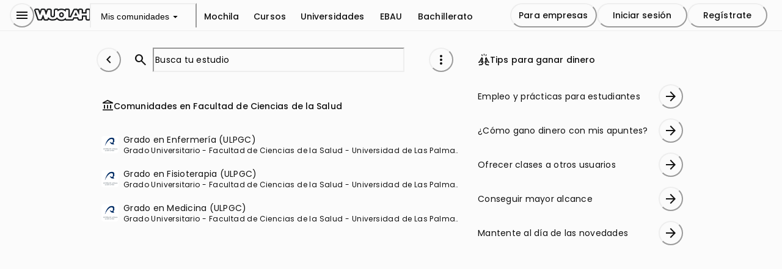

--- FILE ---
content_type: text/html; charset=utf-8
request_url: https://wuolah.com/ulpgc-facultad-ciencias-salud
body_size: 22713
content:
<!DOCTYPE html><html><head><meta charSet="utf-8"/><title>ULPGC - Facultad de Ciencias de la Salud | Wuolah</title><meta name="viewport" content="width=device-width, initial-scale=1, minimum-scale=1"/><script id="froged-script">
        window.frogedSettings = { appId: "i8hlzv" };
        (function(){var a=document,b=window;if("function"!=typeof Froged){Froged=function(a,b,c){Froged.c(a,b,c)},Froged.q=[],Froged.c=function(a,b,c){Froged.q.push([a,b,c])},fg_data={hooks:{}};var c=function(){var b=a.createElement("script");b.type="text/javascript",b.async=!0,b.src="https://i8hlzv.sdk.froged.com";var c=a.getElementsByTagName("script")[0];c.parentNode.insertBefore(b,c)};"complete"===a.readyState?c():window.attachEvent?b.attachEvent("onload",c):b.addEventListener("load",c,!1)}})()
      </script><meta seo-metadata-tag="true" name="description" content="Encuentra el grado que estudias de la Facultad de Ciencias de la Salud de la ULPGC y prepárate para aprobar tus exámenes"/><meta seo-metadata-tag="true" property="og:title" content="ULPGC - Facultad de Ciencias de la Salud | Wuolah"/><meta seo-metadata-tag="true" property="og:description" content="Encuentra el grado que estudias de la Facultad de Ciencias de la Salud de la ULPGC y prepárate para aprobar tus exámenes"/><meta seo-metadata-tag="true" property="og:url" content="https://wuolah.com/ulpgc-facultad-ciencias-salud"/><meta seo-metadata-tag="true" property="og:site_name" content="Wuolah"/><meta seo-metadata-tag="true" property="og:image" content="https://cdn.wuolahservices.com/api/thumbnail/document/11464421/thumbnail.png"/><meta seo-metadata-tag="true" property="og:image:width" content="264"/><meta seo-metadata-tag="true" property="og:image:height" content="264"/><meta seo-metadata-tag="true" property="og:image:secure_url" content="https://cdn.wuolahservices.com/assets/wuolah/seo_wuolah.png"/><meta seo-metadata-tag="true" name="twitter:handle" content="@wuolah"/><meta seo-metadata-tag="true" name="twitter:site" content="@wuolah"/><meta seo-metadata-tag="true" name="twitter:cardType" content="summary_large_image"/><meta seo-metadata-tag="true" name="twitter:title" content="ULPGC - Facultad de Ciencias de la Salud | Wuolah"/><meta seo-metadata-tag="true" name="twitter:description" content="Encuentra el grado que estudias de la Facultad de Ciencias de la Salud de la ULPGC y prepárate para aprobar tus exámenes"/><meta seo-metadata-tag="true" name="twitter:image" content="https://cdn.wuolahservices.com/api/thumbnail/document/11464421/thumbnail.png"/><meta seo-metadata-tag="true" name="robots" content="index,follow"/><meta seo-metadata-tag="true" name="googlebot" content="index,follow"/><meta seo-metadata-tag="true" name="msapplication-TileColor" content="#fff"/><meta seo-metadata-tag="true" name="theme-color" content="#ffffff"/><link seo-metadata-tag="true" rel="canonical" href="https://wuolah.com/ulpgc-facultad-ciencias-salud"/><link seo-metadata-tag="true" rel="apple-touch-icon" sizes="180x180" href="/apple-touch-icon.png"/><link seo-metadata-tag="true" rel="icon" type="image/png" sizes="32x32" href="/favicon-32x32.png"/><link seo-metadata-tag="true" rel="icon" type="image/png" sizes="16x16" href="/favicon-16x16.png"/><link seo-metadata-tag="true" rel="manifest" href="/site.webmanifest"/><link seo-metadata-tag="true" rel="mask-icon" href="/safari-pinned-tab.svg" color="#111"/><meta name="next-head-count" content="29"/><script id="gam-consent-script" src="https://fundingchoicesmessages.google.com/i/pub-3341032869739797?ers=3" async=""></script><link rel="preconnect" href="https://fonts.googleapis.com"/><link rel="preconnect" href="https://fonts.gstatic.com" crossorigin="anonymous"/><link rel="preconnect" href="https://fonts.gstatic.com" crossorigin /><link rel="preload" href="/_next/static/media/eafabf029ad39a43-s.p.woff2" as="font" type="font/woff2" crossorigin="anonymous" data-next-font="size-adjust"/><link rel="preload" href="/_next/static/media/8888a3826f4a3af4-s.p.woff2" as="font" type="font/woff2" crossorigin="anonymous" data-next-font="size-adjust"/><link rel="preload" href="/_next/static/media/0484562807a97172-s.p.woff2" as="font" type="font/woff2" crossorigin="anonymous" data-next-font="size-adjust"/><link rel="preload" href="/_next/static/media/b957ea75a84b6ea7-s.p.woff2" as="font" type="font/woff2" crossorigin="anonymous" data-next-font="size-adjust"/><link rel="preload" href="/_next/static/media/dc1a31dd116e0329-s.p.woff2" as="font" type="font/woff2" crossorigin="anonymous" data-next-font="size-adjust"/><link rel="preload" href="/_next/static/media/fb751edd4b3a9ca4-s.p.woff2" as="font" type="font/woff2" crossorigin="anonymous" data-next-font="size-adjust"/><link rel="preload" href="/_next/static/media/41e7ce1ad66c1045-s.p.woff2" as="font" type="font/woff2" crossorigin="anonymous" data-next-font="size-adjust"/><link rel="preload" href="/_next/static/css/15ac8d324d0468fd.css" as="style"/><link rel="stylesheet" href="/_next/static/css/15ac8d324d0468fd.css" data-n-g=""/><link rel="preload" href="/_next/static/css/7ddaf25c2719379b.css" as="style"/><link rel="stylesheet" href="/_next/static/css/7ddaf25c2719379b.css" data-n-p=""/><link rel="preload" href="/_next/static/css/8b89c8665e98ee9a.css" as="style"/><link rel="stylesheet" href="/_next/static/css/8b89c8665e98ee9a.css" data-n-p=""/><link rel="preload" href="/_next/static/css/5fb7c8b0a458aa7f.css" as="style"/><link rel="stylesheet" href="/_next/static/css/5fb7c8b0a458aa7f.css" data-n-p=""/><link rel="preload" href="/_next/static/css/68078d0d1658d76a.css" as="style"/><link rel="stylesheet" href="/_next/static/css/68078d0d1658d76a.css" data-n-p=""/><link rel="preload" href="/_next/static/css/b893c5a9afaad2f6.css" as="style"/><link rel="stylesheet" href="/_next/static/css/b893c5a9afaad2f6.css" data-n-p=""/><link rel="preload" href="/_next/static/css/de647cd032d22e18.css" as="style"/><link rel="stylesheet" href="/_next/static/css/de647cd032d22e18.css" data-n-p=""/><link rel="preload" href="/_next/static/css/2aa99b1bab64bb9d.css" as="style"/><link rel="stylesheet" href="/_next/static/css/2aa99b1bab64bb9d.css" data-n-p=""/><link rel="preload" href="/_next/static/css/884802968bfda23e.css" as="style"/><link rel="stylesheet" href="/_next/static/css/884802968bfda23e.css" data-n-p=""/><link rel="preload" href="/_next/static/css/836e22478ac90866.css" as="style"/><link rel="stylesheet" href="/_next/static/css/836e22478ac90866.css" data-n-p=""/><link rel="preload" href="/_next/static/css/dfc777a08287cef9.css" as="style"/><link rel="stylesheet" href="/_next/static/css/dfc777a08287cef9.css" data-n-p=""/><link rel="preload" href="/_next/static/css/441c004c9b76aea0.css" as="style"/><link rel="stylesheet" href="/_next/static/css/441c004c9b76aea0.css" data-n-p=""/><link rel="preload" href="/_next/static/css/c2b777168ac97a55.css" as="style"/><link rel="stylesheet" href="/_next/static/css/c2b777168ac97a55.css" data-n-p=""/><noscript data-n-css=""></noscript><script defer="" nomodule="" src="/_next/static/chunks/polyfills-42372ed130431b0a.js"></script><script src="/_next/static/chunks/webpack-777f88cc24453b59.js" defer=""></script><script src="/_next/static/chunks/framework-909386da93a5aefa.js" defer=""></script><script src="/_next/static/chunks/main-a08a130ab7b6c5f1.js" defer=""></script><script src="/_next/static/chunks/pages/_app-9a4c35f3c69c3369.js" defer=""></script><script src="/_next/static/chunks/80ecdbd0-798ab22338737995.js" defer=""></script><script src="/_next/static/chunks/59966-b50a208ae8f18050.js" defer=""></script><script src="/_next/static/chunks/3016-75f38dc8d8226fab.js" defer=""></script><script src="/_next/static/chunks/50024-8dedbe2a3a81b4e4.js" defer=""></script><script src="/_next/static/chunks/25444-55cf2ac3460566a3.js" defer=""></script><script src="/_next/static/chunks/54901-df9cb0a8d10c2845.js" defer=""></script><script src="/_next/static/chunks/23059-91cd4350e71eb685.js" defer=""></script><script src="/_next/static/chunks/6776-1ebf4d9231261045.js" defer=""></script><script src="/_next/static/chunks/14662-bf7b5a8113c9b284.js" defer=""></script><script src="/_next/static/chunks/98776-d49747872e790620.js" defer=""></script><script src="/_next/static/chunks/10963-8953fc3281c292ce.js" defer=""></script><script src="/_next/static/chunks/43515-5c71ad3631c18fa7.js" defer=""></script><script src="/_next/static/chunks/59678-34ce46e5dc20b506.js" defer=""></script><script src="/_next/static/chunks/pages/%5BcenterSlug%5D-18ad4ed6b964e4a3.js" defer=""></script><script src="/_next/static/aZTBdoJVJkBRJ3cop-HQO/_buildManifest.js" defer=""></script><script src="/_next/static/aZTBdoJVJkBRJ3cop-HQO/_ssgManifest.js" defer=""></script><style id="__jsx-4022441342">:root{--wuolah-font-poppins:'__Poppins_6bee3b', '__Poppins_Fallback_6bee3b';--wuolah-font-roboto-condensed:'__Roboto_Condensed_7d980e', '__Roboto_Condensed_Fallback_7d980e';--wuolah-font-azeret-monospace:'__Azeret_Mono_c9dd7d', '__Azeret_Mono_Fallback_c9dd7d';--wuolah-font-gloria-hallelujah:'__Gloria_Hallelujah_ddc990', '__Gloria_Hallelujah_Fallback_ddc990'}</style><style data-href="https://fonts.googleapis.com/css2?family=Google+Sans+Flex:opsz,wght@6..144,1..1000&display=swap">@font-face{font-family:'Google Sans Flex';font-style:normal;font-weight:100;font-stretch:normal;font-display:swap;src:url(https://fonts.gstatic.com/l/font?kit=t5sJIQcYNIWbFgDgAAzZ34auoVyXkJCOvp3SFWJbN5hF8Ju1x6sKCyp0l9sI40swNJwInycYAJzz0j7lJ4qFQOJBOjLvDSndo0SKMpKSTzwliVdHAy4bxTDHg_ugnAakp8uaycg&skey=c16d8d2b079f82df&v=v16) format('woff')}@font-face{font-family:'Google Sans Flex';font-style:normal;font-weight:100;font-stretch:normal;font-display:swap;src:url(https://fonts.gstatic.com/l/font?kit=t5sJIQcYNIWbFgDgAAzZ34auoVyXkJCOvp3SFWJbN5hF8Ju1x6sKCyp0l9sI40swNJwInycYAJzz0h7lJ4qFQOJBOjLvDSndo0SKMpKSTzwliVdHAy4bxTDHg_ugnAakp8uaycg&skey=c16d8d2b079f82df&v=v16) format('woff')}@font-face{font-family:'Google Sans Flex';font-style:normal;font-weight:100;font-stretch:normal;font-display:swap;src:url(https://fonts.gstatic.com/l/font?kit=t5sJIQcYNIWbFgDgAAzZ34auoVyXkJCOvp3SFWJbN5hF8Ju1x6sKCyp0l9sI40swNJwInycYAJzz0v7kJ4qFQOJBOjLvDSndo0SKMpKSTzwliVdHAy4bxTDHg_ugnAakp8uaycg&skey=c16d8d2b079f82df&v=v16) format('woff')}@font-face{font-family:'Google Sans Flex';font-style:normal;font-weight:100;font-stretch:normal;font-display:swap;src:url(https://fonts.gstatic.com/l/font?kit=t5sJIQcYNIWbFgDgAAzZ34auoVyXkJCOvp3SFWJbN5hF8Ju1x6sKCyp0l9sI40swNJwInycYAJzz0u7kJ4qFQOJBOjLvDSndo0SKMpKSTzwliVdHAy4bxTDHg_ugnAakp8uaycg&skey=c16d8d2b079f82df&v=v16) format('woff')}@font-face{font-family:'Google Sans Flex';font-style:normal;font-weight:100;font-stretch:normal;font-display:swap;src:url(https://fonts.gstatic.com/l/font?kit=t5sJIQcYNIWbFgDgAAzZ34auoVyXkJCOvp3SFWJbN5hF8Ju1x6sKCyp0l9sI40swNJwInycYAJzz0t7kJ4qFQOJBOjLvDSndo0SKMpKSTzwliVdHAy4bxTDHg_ugnAakp8uaycg&skey=c16d8d2b079f82df&v=v16) format('woff')}@font-face{font-family:'Google Sans Flex';font-style:normal;font-weight:100;font-stretch:normal;font-display:swap;src:url(https://fonts.gstatic.com/l/font?kit=t5sJIQcYNIWbFgDgAAzZ34auoVyXkJCOvp3SFWJbN5hF8Ju1x6sKCyp0l9sI40swNJwInycYAJzz0s7kJ4qFQOJBOjLvDSndo0SKMpKSTzwliVdHAy4bxTDHg_ugnAakp8uaycg&skey=c16d8d2b079f82df&v=v16) format('woff')}@font-face{font-family:'Google Sans Flex';font-style:normal;font-weight:100;font-stretch:normal;font-display:swap;src:url(https://fonts.gstatic.com/l/font?kit=t5sJIQcYNIWbFgDgAAzZ34auoVyXkJCOvp3SFWJbN5hF8Ju1x6sKCyp0l9sI40swNJwInycYAJzz0r7kJ4qFQOJBOjLvDSndo0SKMpKSTzwliVdHAy4bxTDHg_ugnAakp8uaycg&skey=c16d8d2b079f82df&v=v16) format('woff')}@font-face{font-family:'Google Sans Flex';font-style:normal;font-weight:100;font-stretch:normal;font-display:swap;src:url(https://fonts.gstatic.com/l/font?kit=t5sJIQcYNIWbFgDgAAzZ34auoVyXkJCOvp3SFWJbN5hF8Ju1x6sKCyp0l9sI40swNJwInycYAJzz0p7kJ4qFQOJBOjLvDSndo0SKMpKSTzwliVdHAy4bxTDHg_ugnAakp8uaycg&skey=c16d8d2b079f82df&v=v16) format('woff')}@font-face{font-family:'Google Sans Flex';font-style:normal;font-weight:100;font-stretch:normal;font-display:swap;src:url(https://fonts.gstatic.com/l/font?kit=t5sJIQcYNIWbFgDgAAzZ34auoVyXkJCOvp3SFWJbN5hF8Ju1x6sKCyp0l9sI40swNJwInycYAJzz0n7kJ4qFQOJBOjLvDSndo0SKMpKSTzwliVdHAy4bxTDHg_ugnAakp8uaycg&skey=c16d8d2b079f82df&v=v16) format('woff')}@font-face{font-family:'Google Sans Flex';font-style:normal;font-weight:100;font-stretch:normal;font-display:swap;src:url(https://fonts.gstatic.com/l/font?kit=t5sJIQcYNIWbFgDgAAzZ34auoVyXkJCOvp3SFWJbN5hF8Ju1x6sKCyp0l9sI40swNJwInycYAJzz0nbkJ4qFQOJBOjLvDSndo0SKMpKSTzwliVdHAy4bxTDHg_ugnAakp8uaycg&skey=c16d8d2b079f82df&v=v16) format('woff')}@font-face{font-family:'Google Sans Flex';font-style:normal;font-weight:100;font-stretch:normal;font-display:swap;src:url(https://fonts.gstatic.com/l/font?kit=t5sJIQcYNIWbFgDgAAzZ34auoVyXkJCOvp3SFWJbN5hF8Ju1x6sKCyp0l9sI40swNJwInycYAJzz0m7kJ4qFQOJBOjLvDSndo0SKMpKSTzwliVdHAy4bxTDHg_ugnAakp8uaycg&skey=c16d8d2b079f82df&v=v16) format('woff')}@font-face{font-family:'Google Sans Flex';font-style:normal;font-weight:100;font-stretch:normal;font-display:swap;src:url(https://fonts.gstatic.com/l/font?kit=t5sJIQcYNIWbFgDgAAzZ34auoVyXkJCOvp3SFWJbN5hF8Ju1x6sKCyp0l9sI40swNJwInycYAJzz0l7kJ4qFQOJBOjLvDSndo0SKMpKSTzwliVdHAy4bxTDHg_ugnAakp8uaycg&skey=c16d8d2b079f82df&v=v16) format('woff')}@font-face{font-family:'Google Sans Flex';font-style:normal;font-weight:100;font-stretch:normal;font-display:swap;src:url(https://fonts.gstatic.com/l/font?kit=t5sJIQcYNIWbFgDgAAzZ34auoVyXkJCOvp3SFWJbN5hF8Ju1x6sKCyp0l9sI40swNJwInycYAJzz0j7kJ4qFQOJBOjLvDSndo0SKMpKSTzwliVdHAy4bxTDHg_ugnAakp8uaycg&skey=c16d8d2b079f82df&v=v16) format('woff')}@font-face{font-family:'Google Sans Flex';font-style:normal;font-weight:100;font-stretch:normal;font-display:swap;src:url(https://fonts.gstatic.com/l/font?kit=t5sJIQcYNIWbFgDgAAzZ34auoVyXkJCOvp3SFWJbN5hF8Ju1x6sKCyp0l9sI40swNJwInycYAJzz0h7kJ4qFQOJBOjLvDSndo0SKMpKSTzwliVdHAy4bxTDHg_ugnAakp8uaycg&skey=c16d8d2b079f82df&v=v16) format('woff')}@font-face{font-family:'Google Sans Flex';font-style:normal;font-weight:100;font-stretch:normal;font-display:swap;src:url(https://fonts.gstatic.com/l/font?kit=t5sJIQcYNIWbFgDgAAzZ34auoVyXkJCOvp3SFWJbN5hF8Ju1x6sKCyp0l9sI40swNJwInycYAJzz0u7nJ4qFQOJBOjLvDSndo0SKMpKSTzwliVdHAy4bxTDHg_ugnAakp8uaycg&skey=c16d8d2b079f82df&v=v16) format('woff')}@font-face{font-family:'Google Sans Flex';font-style:normal;font-weight:100;font-stretch:normal;font-display:swap;src:url(https://fonts.gstatic.com/l/font?kit=t5sJIQcYNIWbFgDgAAzZ34auoVyXkJCOvp3SFWJbN5hF8Ju1x6sKCyp0l9sI40swNJwInycYAJzz0r7nJ4qFQOJBOjLvDSndo0SKMpKSTzwliVdHAy4bxTDHg_ugnAakp8uaycg&skey=c16d8d2b079f82df&v=v16) format('woff')}@font-face{font-family:'Google Sans Flex';font-style:normal;font-weight:100;font-stretch:normal;font-display:swap;src:url(https://fonts.gstatic.com/l/font?kit=t5sJIQcYNIWbFgDgAAzZ34auoVyXkJCOvp3SFWJbN5hF8Ju1x6sKCyp0l9sI40swNJwInycYAJzz0o7nJ4qFQOJBOjLvDSndo0SKMpKSTzwliVdHAy4bxTDHg_ugnAakp8uaycg&skey=c16d8d2b079f82df&v=v16) format('woff')}@font-face{font-family:'Google Sans Flex';font-style:normal;font-weight:100;font-stretch:normal;font-display:swap;src:url(https://fonts.gstatic.com/l/font?kit=t5sJIQcYNIWbFgDgAAzZ34auoVyXkJCOvp3SFWJbN5hF8Ju1x6sKCyp0l9sI40swNJwInycYAJzz0m7nJ4qFQOJBOjLvDSndo0SKMpKSTzwliVdHAy4bxTDHg_ugnAakp8uaycg&skey=c16d8d2b079f82df&v=v16) format('woff')}@font-face{font-family:'Google Sans Flex';font-style:normal;font-weight:100;font-stretch:normal;font-display:swap;src:url(https://fonts.gstatic.com/l/font?kit=t5sJIQcYNIWbFgDgAAzZ34auoVyXkJCOvp3SFWJbN5hF8Ju1x6sKCyp0l9sI40swNJwInycYAJzz0j7nJ4qFQOJBOjLvDSndo0SKMpKSTzwliVdHAy4bxTDHg_ugnAakp8uaycg&skey=c16d8d2b079f82df&v=v16) format('woff')}@font-face{font-family:'Google Sans Flex';font-style:normal;font-weight:100;font-stretch:normal;font-display:swap;src:url(https://fonts.gstatic.com/l/font?kit=t5sJIQcYNIWbFgDgAAzZ34auoVyXkJCOvp3SFWJbN5hF8Ju1x6sKCyp0l9sI40swNJwInycYAJzz0g7nJ4qFQOJBOjLvDSndo0SKMpKSTzwliVdHAy4bxTDHg_ugnAakp8uaycg&skey=c16d8d2b079f82df&v=v16) format('woff')}@font-face{font-family:'Google Sans Flex';font-style:normal;font-weight:100;font-stretch:normal;font-display:swap;src:url(https://fonts.gstatic.com/l/font?kit=t5sJIQcYNIWbFgDgAAzZ34auoVyXkJCOvp3SFWJbN5hF8Ju1x6sKCyp0l9sI40swNJwInycYAJzz0u7mJ4qFQOJBOjLvDSndo0SKMpKSTzwliVdHAy4bxTDHg_ugnAakp8uaycg&skey=c16d8d2b079f82df&v=v16) format('woff')}@font-face{font-family:'Google Sans Flex';font-style:normal;font-weight:200;font-stretch:normal;font-display:swap;src:url(https://fonts.gstatic.com/l/font?kit=t5sJIQcYNIWbFgDgAAzZ34auoVyXkJCOvp3SFWJbN5hF8Ju1x6sKCyp0l9sI40swNJwInycYAJzz0j7lJ4qFQOJBOjLvDSndo0SKMpKSTzwliVdHAy4bxTDHg_ugnAakp0ubycg&skey=c16d8d2b079f82df&v=v16) format('woff')}@font-face{font-family:'Google Sans Flex';font-style:normal;font-weight:200;font-stretch:normal;font-display:swap;src:url(https://fonts.gstatic.com/l/font?kit=t5sJIQcYNIWbFgDgAAzZ34auoVyXkJCOvp3SFWJbN5hF8Ju1x6sKCyp0l9sI40swNJwInycYAJzz0h7lJ4qFQOJBOjLvDSndo0SKMpKSTzwliVdHAy4bxTDHg_ugnAakp0ubycg&skey=c16d8d2b079f82df&v=v16) format('woff')}@font-face{font-family:'Google Sans Flex';font-style:normal;font-weight:200;font-stretch:normal;font-display:swap;src:url(https://fonts.gstatic.com/l/font?kit=t5sJIQcYNIWbFgDgAAzZ34auoVyXkJCOvp3SFWJbN5hF8Ju1x6sKCyp0l9sI40swNJwInycYAJzz0v7kJ4qFQOJBOjLvDSndo0SKMpKSTzwliVdHAy4bxTDHg_ugnAakp0ubycg&skey=c16d8d2b079f82df&v=v16) format('woff')}@font-face{font-family:'Google Sans Flex';font-style:normal;font-weight:200;font-stretch:normal;font-display:swap;src:url(https://fonts.gstatic.com/l/font?kit=t5sJIQcYNIWbFgDgAAzZ34auoVyXkJCOvp3SFWJbN5hF8Ju1x6sKCyp0l9sI40swNJwInycYAJzz0u7kJ4qFQOJBOjLvDSndo0SKMpKSTzwliVdHAy4bxTDHg_ugnAakp0ubycg&skey=c16d8d2b079f82df&v=v16) format('woff')}@font-face{font-family:'Google Sans Flex';font-style:normal;font-weight:200;font-stretch:normal;font-display:swap;src:url(https://fonts.gstatic.com/l/font?kit=t5sJIQcYNIWbFgDgAAzZ34auoVyXkJCOvp3SFWJbN5hF8Ju1x6sKCyp0l9sI40swNJwInycYAJzz0t7kJ4qFQOJBOjLvDSndo0SKMpKSTzwliVdHAy4bxTDHg_ugnAakp0ubycg&skey=c16d8d2b079f82df&v=v16) format('woff')}@font-face{font-family:'Google Sans Flex';font-style:normal;font-weight:200;font-stretch:normal;font-display:swap;src:url(https://fonts.gstatic.com/l/font?kit=t5sJIQcYNIWbFgDgAAzZ34auoVyXkJCOvp3SFWJbN5hF8Ju1x6sKCyp0l9sI40swNJwInycYAJzz0s7kJ4qFQOJBOjLvDSndo0SKMpKSTzwliVdHAy4bxTDHg_ugnAakp0ubycg&skey=c16d8d2b079f82df&v=v16) format('woff')}@font-face{font-family:'Google Sans Flex';font-style:normal;font-weight:200;font-stretch:normal;font-display:swap;src:url(https://fonts.gstatic.com/l/font?kit=t5sJIQcYNIWbFgDgAAzZ34auoVyXkJCOvp3SFWJbN5hF8Ju1x6sKCyp0l9sI40swNJwInycYAJzz0r7kJ4qFQOJBOjLvDSndo0SKMpKSTzwliVdHAy4bxTDHg_ugnAakp0ubycg&skey=c16d8d2b079f82df&v=v16) format('woff')}@font-face{font-family:'Google Sans Flex';font-style:normal;font-weight:200;font-stretch:normal;font-display:swap;src:url(https://fonts.gstatic.com/l/font?kit=t5sJIQcYNIWbFgDgAAzZ34auoVyXkJCOvp3SFWJbN5hF8Ju1x6sKCyp0l9sI40swNJwInycYAJzz0p7kJ4qFQOJBOjLvDSndo0SKMpKSTzwliVdHAy4bxTDHg_ugnAakp0ubycg&skey=c16d8d2b079f82df&v=v16) format('woff')}@font-face{font-family:'Google Sans Flex';font-style:normal;font-weight:200;font-stretch:normal;font-display:swap;src:url(https://fonts.gstatic.com/l/font?kit=t5sJIQcYNIWbFgDgAAzZ34auoVyXkJCOvp3SFWJbN5hF8Ju1x6sKCyp0l9sI40swNJwInycYAJzz0n7kJ4qFQOJBOjLvDSndo0SKMpKSTzwliVdHAy4bxTDHg_ugnAakp0ubycg&skey=c16d8d2b079f82df&v=v16) format('woff')}@font-face{font-family:'Google Sans Flex';font-style:normal;font-weight:200;font-stretch:normal;font-display:swap;src:url(https://fonts.gstatic.com/l/font?kit=t5sJIQcYNIWbFgDgAAzZ34auoVyXkJCOvp3SFWJbN5hF8Ju1x6sKCyp0l9sI40swNJwInycYAJzz0nbkJ4qFQOJBOjLvDSndo0SKMpKSTzwliVdHAy4bxTDHg_ugnAakp0ubycg&skey=c16d8d2b079f82df&v=v16) format('woff')}@font-face{font-family:'Google Sans Flex';font-style:normal;font-weight:200;font-stretch:normal;font-display:swap;src:url(https://fonts.gstatic.com/l/font?kit=t5sJIQcYNIWbFgDgAAzZ34auoVyXkJCOvp3SFWJbN5hF8Ju1x6sKCyp0l9sI40swNJwInycYAJzz0m7kJ4qFQOJBOjLvDSndo0SKMpKSTzwliVdHAy4bxTDHg_ugnAakp0ubycg&skey=c16d8d2b079f82df&v=v16) format('woff')}@font-face{font-family:'Google Sans Flex';font-style:normal;font-weight:200;font-stretch:normal;font-display:swap;src:url(https://fonts.gstatic.com/l/font?kit=t5sJIQcYNIWbFgDgAAzZ34auoVyXkJCOvp3SFWJbN5hF8Ju1x6sKCyp0l9sI40swNJwInycYAJzz0l7kJ4qFQOJBOjLvDSndo0SKMpKSTzwliVdHAy4bxTDHg_ugnAakp0ubycg&skey=c16d8d2b079f82df&v=v16) format('woff')}@font-face{font-family:'Google Sans Flex';font-style:normal;font-weight:200;font-stretch:normal;font-display:swap;src:url(https://fonts.gstatic.com/l/font?kit=t5sJIQcYNIWbFgDgAAzZ34auoVyXkJCOvp3SFWJbN5hF8Ju1x6sKCyp0l9sI40swNJwInycYAJzz0j7kJ4qFQOJBOjLvDSndo0SKMpKSTzwliVdHAy4bxTDHg_ugnAakp0ubycg&skey=c16d8d2b079f82df&v=v16) format('woff')}@font-face{font-family:'Google Sans Flex';font-style:normal;font-weight:200;font-stretch:normal;font-display:swap;src:url(https://fonts.gstatic.com/l/font?kit=t5sJIQcYNIWbFgDgAAzZ34auoVyXkJCOvp3SFWJbN5hF8Ju1x6sKCyp0l9sI40swNJwInycYAJzz0h7kJ4qFQOJBOjLvDSndo0SKMpKSTzwliVdHAy4bxTDHg_ugnAakp0ubycg&skey=c16d8d2b079f82df&v=v16) format('woff')}@font-face{font-family:'Google Sans Flex';font-style:normal;font-weight:200;font-stretch:normal;font-display:swap;src:url(https://fonts.gstatic.com/l/font?kit=t5sJIQcYNIWbFgDgAAzZ34auoVyXkJCOvp3SFWJbN5hF8Ju1x6sKCyp0l9sI40swNJwInycYAJzz0u7nJ4qFQOJBOjLvDSndo0SKMpKSTzwliVdHAy4bxTDHg_ugnAakp0ubycg&skey=c16d8d2b079f82df&v=v16) format('woff')}@font-face{font-family:'Google Sans Flex';font-style:normal;font-weight:200;font-stretch:normal;font-display:swap;src:url(https://fonts.gstatic.com/l/font?kit=t5sJIQcYNIWbFgDgAAzZ34auoVyXkJCOvp3SFWJbN5hF8Ju1x6sKCyp0l9sI40swNJwInycYAJzz0r7nJ4qFQOJBOjLvDSndo0SKMpKSTzwliVdHAy4bxTDHg_ugnAakp0ubycg&skey=c16d8d2b079f82df&v=v16) format('woff')}@font-face{font-family:'Google Sans Flex';font-style:normal;font-weight:200;font-stretch:normal;font-display:swap;src:url(https://fonts.gstatic.com/l/font?kit=t5sJIQcYNIWbFgDgAAzZ34auoVyXkJCOvp3SFWJbN5hF8Ju1x6sKCyp0l9sI40swNJwInycYAJzz0o7nJ4qFQOJBOjLvDSndo0SKMpKSTzwliVdHAy4bxTDHg_ugnAakp0ubycg&skey=c16d8d2b079f82df&v=v16) format('woff')}@font-face{font-family:'Google Sans Flex';font-style:normal;font-weight:200;font-stretch:normal;font-display:swap;src:url(https://fonts.gstatic.com/l/font?kit=t5sJIQcYNIWbFgDgAAzZ34auoVyXkJCOvp3SFWJbN5hF8Ju1x6sKCyp0l9sI40swNJwInycYAJzz0m7nJ4qFQOJBOjLvDSndo0SKMpKSTzwliVdHAy4bxTDHg_ugnAakp0ubycg&skey=c16d8d2b079f82df&v=v16) format('woff')}@font-face{font-family:'Google Sans Flex';font-style:normal;font-weight:200;font-stretch:normal;font-display:swap;src:url(https://fonts.gstatic.com/l/font?kit=t5sJIQcYNIWbFgDgAAzZ34auoVyXkJCOvp3SFWJbN5hF8Ju1x6sKCyp0l9sI40swNJwInycYAJzz0j7nJ4qFQOJBOjLvDSndo0SKMpKSTzwliVdHAy4bxTDHg_ugnAakp0ubycg&skey=c16d8d2b079f82df&v=v16) format('woff')}@font-face{font-family:'Google Sans Flex';font-style:normal;font-weight:200;font-stretch:normal;font-display:swap;src:url(https://fonts.gstatic.com/l/font?kit=t5sJIQcYNIWbFgDgAAzZ34auoVyXkJCOvp3SFWJbN5hF8Ju1x6sKCyp0l9sI40swNJwInycYAJzz0g7nJ4qFQOJBOjLvDSndo0SKMpKSTzwliVdHAy4bxTDHg_ugnAakp0ubycg&skey=c16d8d2b079f82df&v=v16) format('woff')}@font-face{font-family:'Google Sans Flex';font-style:normal;font-weight:200;font-stretch:normal;font-display:swap;src:url(https://fonts.gstatic.com/l/font?kit=t5sJIQcYNIWbFgDgAAzZ34auoVyXkJCOvp3SFWJbN5hF8Ju1x6sKCyp0l9sI40swNJwInycYAJzz0u7mJ4qFQOJBOjLvDSndo0SKMpKSTzwliVdHAy4bxTDHg_ugnAakp0ubycg&skey=c16d8d2b079f82df&v=v16) format('woff')}@font-face{font-family:'Google Sans Flex';font-style:normal;font-weight:300;font-stretch:normal;font-display:swap;src:url(https://fonts.gstatic.com/l/font?kit=t5sJIQcYNIWbFgDgAAzZ34auoVyXkJCOvp3SFWJbN5hF8Ju1x6sKCyp0l9sI40swNJwInycYAJzz0j7lJ4qFQOJBOjLvDSndo0SKMpKSTzwliVdHAy4bxTDHg_ugnAakp5Wbycg&skey=c16d8d2b079f82df&v=v16) format('woff')}@font-face{font-family:'Google Sans Flex';font-style:normal;font-weight:300;font-stretch:normal;font-display:swap;src:url(https://fonts.gstatic.com/l/font?kit=t5sJIQcYNIWbFgDgAAzZ34auoVyXkJCOvp3SFWJbN5hF8Ju1x6sKCyp0l9sI40swNJwInycYAJzz0h7lJ4qFQOJBOjLvDSndo0SKMpKSTzwliVdHAy4bxTDHg_ugnAakp5Wbycg&skey=c16d8d2b079f82df&v=v16) format('woff')}@font-face{font-family:'Google Sans Flex';font-style:normal;font-weight:300;font-stretch:normal;font-display:swap;src:url(https://fonts.gstatic.com/l/font?kit=t5sJIQcYNIWbFgDgAAzZ34auoVyXkJCOvp3SFWJbN5hF8Ju1x6sKCyp0l9sI40swNJwInycYAJzz0v7kJ4qFQOJBOjLvDSndo0SKMpKSTzwliVdHAy4bxTDHg_ugnAakp5Wbycg&skey=c16d8d2b079f82df&v=v16) format('woff')}@font-face{font-family:'Google Sans Flex';font-style:normal;font-weight:300;font-stretch:normal;font-display:swap;src:url(https://fonts.gstatic.com/l/font?kit=t5sJIQcYNIWbFgDgAAzZ34auoVyXkJCOvp3SFWJbN5hF8Ju1x6sKCyp0l9sI40swNJwInycYAJzz0u7kJ4qFQOJBOjLvDSndo0SKMpKSTzwliVdHAy4bxTDHg_ugnAakp5Wbycg&skey=c16d8d2b079f82df&v=v16) format('woff')}@font-face{font-family:'Google Sans Flex';font-style:normal;font-weight:300;font-stretch:normal;font-display:swap;src:url(https://fonts.gstatic.com/l/font?kit=t5sJIQcYNIWbFgDgAAzZ34auoVyXkJCOvp3SFWJbN5hF8Ju1x6sKCyp0l9sI40swNJwInycYAJzz0t7kJ4qFQOJBOjLvDSndo0SKMpKSTzwliVdHAy4bxTDHg_ugnAakp5Wbycg&skey=c16d8d2b079f82df&v=v16) format('woff')}@font-face{font-family:'Google Sans Flex';font-style:normal;font-weight:300;font-stretch:normal;font-display:swap;src:url(https://fonts.gstatic.com/l/font?kit=t5sJIQcYNIWbFgDgAAzZ34auoVyXkJCOvp3SFWJbN5hF8Ju1x6sKCyp0l9sI40swNJwInycYAJzz0s7kJ4qFQOJBOjLvDSndo0SKMpKSTzwliVdHAy4bxTDHg_ugnAakp5Wbycg&skey=c16d8d2b079f82df&v=v16) format('woff')}@font-face{font-family:'Google Sans Flex';font-style:normal;font-weight:300;font-stretch:normal;font-display:swap;src:url(https://fonts.gstatic.com/l/font?kit=t5sJIQcYNIWbFgDgAAzZ34auoVyXkJCOvp3SFWJbN5hF8Ju1x6sKCyp0l9sI40swNJwInycYAJzz0r7kJ4qFQOJBOjLvDSndo0SKMpKSTzwliVdHAy4bxTDHg_ugnAakp5Wbycg&skey=c16d8d2b079f82df&v=v16) format('woff')}@font-face{font-family:'Google Sans Flex';font-style:normal;font-weight:300;font-stretch:normal;font-display:swap;src:url(https://fonts.gstatic.com/l/font?kit=t5sJIQcYNIWbFgDgAAzZ34auoVyXkJCOvp3SFWJbN5hF8Ju1x6sKCyp0l9sI40swNJwInycYAJzz0p7kJ4qFQOJBOjLvDSndo0SKMpKSTzwliVdHAy4bxTDHg_ugnAakp5Wbycg&skey=c16d8d2b079f82df&v=v16) format('woff')}@font-face{font-family:'Google Sans Flex';font-style:normal;font-weight:300;font-stretch:normal;font-display:swap;src:url(https://fonts.gstatic.com/l/font?kit=t5sJIQcYNIWbFgDgAAzZ34auoVyXkJCOvp3SFWJbN5hF8Ju1x6sKCyp0l9sI40swNJwInycYAJzz0n7kJ4qFQOJBOjLvDSndo0SKMpKSTzwliVdHAy4bxTDHg_ugnAakp5Wbycg&skey=c16d8d2b079f82df&v=v16) format('woff')}@font-face{font-family:'Google Sans Flex';font-style:normal;font-weight:300;font-stretch:normal;font-display:swap;src:url(https://fonts.gstatic.com/l/font?kit=t5sJIQcYNIWbFgDgAAzZ34auoVyXkJCOvp3SFWJbN5hF8Ju1x6sKCyp0l9sI40swNJwInycYAJzz0nbkJ4qFQOJBOjLvDSndo0SKMpKSTzwliVdHAy4bxTDHg_ugnAakp5Wbycg&skey=c16d8d2b079f82df&v=v16) format('woff')}@font-face{font-family:'Google Sans Flex';font-style:normal;font-weight:300;font-stretch:normal;font-display:swap;src:url(https://fonts.gstatic.com/l/font?kit=t5sJIQcYNIWbFgDgAAzZ34auoVyXkJCOvp3SFWJbN5hF8Ju1x6sKCyp0l9sI40swNJwInycYAJzz0m7kJ4qFQOJBOjLvDSndo0SKMpKSTzwliVdHAy4bxTDHg_ugnAakp5Wbycg&skey=c16d8d2b079f82df&v=v16) format('woff')}@font-face{font-family:'Google Sans Flex';font-style:normal;font-weight:300;font-stretch:normal;font-display:swap;src:url(https://fonts.gstatic.com/l/font?kit=t5sJIQcYNIWbFgDgAAzZ34auoVyXkJCOvp3SFWJbN5hF8Ju1x6sKCyp0l9sI40swNJwInycYAJzz0l7kJ4qFQOJBOjLvDSndo0SKMpKSTzwliVdHAy4bxTDHg_ugnAakp5Wbycg&skey=c16d8d2b079f82df&v=v16) format('woff')}@font-face{font-family:'Google Sans Flex';font-style:normal;font-weight:300;font-stretch:normal;font-display:swap;src:url(https://fonts.gstatic.com/l/font?kit=t5sJIQcYNIWbFgDgAAzZ34auoVyXkJCOvp3SFWJbN5hF8Ju1x6sKCyp0l9sI40swNJwInycYAJzz0j7kJ4qFQOJBOjLvDSndo0SKMpKSTzwliVdHAy4bxTDHg_ugnAakp5Wbycg&skey=c16d8d2b079f82df&v=v16) format('woff')}@font-face{font-family:'Google Sans Flex';font-style:normal;font-weight:300;font-stretch:normal;font-display:swap;src:url(https://fonts.gstatic.com/l/font?kit=t5sJIQcYNIWbFgDgAAzZ34auoVyXkJCOvp3SFWJbN5hF8Ju1x6sKCyp0l9sI40swNJwInycYAJzz0h7kJ4qFQOJBOjLvDSndo0SKMpKSTzwliVdHAy4bxTDHg_ugnAakp5Wbycg&skey=c16d8d2b079f82df&v=v16) format('woff')}@font-face{font-family:'Google Sans Flex';font-style:normal;font-weight:300;font-stretch:normal;font-display:swap;src:url(https://fonts.gstatic.com/l/font?kit=t5sJIQcYNIWbFgDgAAzZ34auoVyXkJCOvp3SFWJbN5hF8Ju1x6sKCyp0l9sI40swNJwInycYAJzz0u7nJ4qFQOJBOjLvDSndo0SKMpKSTzwliVdHAy4bxTDHg_ugnAakp5Wbycg&skey=c16d8d2b079f82df&v=v16) format('woff')}@font-face{font-family:'Google Sans Flex';font-style:normal;font-weight:300;font-stretch:normal;font-display:swap;src:url(https://fonts.gstatic.com/l/font?kit=t5sJIQcYNIWbFgDgAAzZ34auoVyXkJCOvp3SFWJbN5hF8Ju1x6sKCyp0l9sI40swNJwInycYAJzz0r7nJ4qFQOJBOjLvDSndo0SKMpKSTzwliVdHAy4bxTDHg_ugnAakp5Wbycg&skey=c16d8d2b079f82df&v=v16) format('woff')}@font-face{font-family:'Google Sans Flex';font-style:normal;font-weight:300;font-stretch:normal;font-display:swap;src:url(https://fonts.gstatic.com/l/font?kit=t5sJIQcYNIWbFgDgAAzZ34auoVyXkJCOvp3SFWJbN5hF8Ju1x6sKCyp0l9sI40swNJwInycYAJzz0o7nJ4qFQOJBOjLvDSndo0SKMpKSTzwliVdHAy4bxTDHg_ugnAakp5Wbycg&skey=c16d8d2b079f82df&v=v16) format('woff')}@font-face{font-family:'Google Sans Flex';font-style:normal;font-weight:300;font-stretch:normal;font-display:swap;src:url(https://fonts.gstatic.com/l/font?kit=t5sJIQcYNIWbFgDgAAzZ34auoVyXkJCOvp3SFWJbN5hF8Ju1x6sKCyp0l9sI40swNJwInycYAJzz0m7nJ4qFQOJBOjLvDSndo0SKMpKSTzwliVdHAy4bxTDHg_ugnAakp5Wbycg&skey=c16d8d2b079f82df&v=v16) format('woff')}@font-face{font-family:'Google Sans Flex';font-style:normal;font-weight:300;font-stretch:normal;font-display:swap;src:url(https://fonts.gstatic.com/l/font?kit=t5sJIQcYNIWbFgDgAAzZ34auoVyXkJCOvp3SFWJbN5hF8Ju1x6sKCyp0l9sI40swNJwInycYAJzz0j7nJ4qFQOJBOjLvDSndo0SKMpKSTzwliVdHAy4bxTDHg_ugnAakp5Wbycg&skey=c16d8d2b079f82df&v=v16) format('woff')}@font-face{font-family:'Google Sans Flex';font-style:normal;font-weight:300;font-stretch:normal;font-display:swap;src:url(https://fonts.gstatic.com/l/font?kit=t5sJIQcYNIWbFgDgAAzZ34auoVyXkJCOvp3SFWJbN5hF8Ju1x6sKCyp0l9sI40swNJwInycYAJzz0g7nJ4qFQOJBOjLvDSndo0SKMpKSTzwliVdHAy4bxTDHg_ugnAakp5Wbycg&skey=c16d8d2b079f82df&v=v16) format('woff')}@font-face{font-family:'Google Sans Flex';font-style:normal;font-weight:300;font-stretch:normal;font-display:swap;src:url(https://fonts.gstatic.com/l/font?kit=t5sJIQcYNIWbFgDgAAzZ34auoVyXkJCOvp3SFWJbN5hF8Ju1x6sKCyp0l9sI40swNJwInycYAJzz0u7mJ4qFQOJBOjLvDSndo0SKMpKSTzwliVdHAy4bxTDHg_ugnAakp5Wbycg&skey=c16d8d2b079f82df&v=v16) format('woff')}@font-face{font-family:'Google Sans Flex';font-style:normal;font-weight:400;font-stretch:normal;font-display:swap;src:url(https://fonts.gstatic.com/l/font?kit=t5sJIQcYNIWbFgDgAAzZ34auoVyXkJCOvp3SFWJbN5hF8Ju1x6sKCyp0l9sI40swNJwInycYAJzz0j7lJ4qFQOJBOjLvDSndo0SKMpKSTzwliVdHAy4bxTDHg_ugnAakp8ubycg&skey=c16d8d2b079f82df&v=v16) format('woff')}@font-face{font-family:'Google Sans Flex';font-style:normal;font-weight:400;font-stretch:normal;font-display:swap;src:url(https://fonts.gstatic.com/l/font?kit=t5sJIQcYNIWbFgDgAAzZ34auoVyXkJCOvp3SFWJbN5hF8Ju1x6sKCyp0l9sI40swNJwInycYAJzz0h7lJ4qFQOJBOjLvDSndo0SKMpKSTzwliVdHAy4bxTDHg_ugnAakp8ubycg&skey=c16d8d2b079f82df&v=v16) format('woff')}@font-face{font-family:'Google Sans Flex';font-style:normal;font-weight:400;font-stretch:normal;font-display:swap;src:url(https://fonts.gstatic.com/l/font?kit=t5sJIQcYNIWbFgDgAAzZ34auoVyXkJCOvp3SFWJbN5hF8Ju1x6sKCyp0l9sI40swNJwInycYAJzz0v7kJ4qFQOJBOjLvDSndo0SKMpKSTzwliVdHAy4bxTDHg_ugnAakp8ubycg&skey=c16d8d2b079f82df&v=v16) format('woff')}@font-face{font-family:'Google Sans Flex';font-style:normal;font-weight:400;font-stretch:normal;font-display:swap;src:url(https://fonts.gstatic.com/l/font?kit=t5sJIQcYNIWbFgDgAAzZ34auoVyXkJCOvp3SFWJbN5hF8Ju1x6sKCyp0l9sI40swNJwInycYAJzz0u7kJ4qFQOJBOjLvDSndo0SKMpKSTzwliVdHAy4bxTDHg_ugnAakp8ubycg&skey=c16d8d2b079f82df&v=v16) format('woff')}@font-face{font-family:'Google Sans Flex';font-style:normal;font-weight:400;font-stretch:normal;font-display:swap;src:url(https://fonts.gstatic.com/l/font?kit=t5sJIQcYNIWbFgDgAAzZ34auoVyXkJCOvp3SFWJbN5hF8Ju1x6sKCyp0l9sI40swNJwInycYAJzz0t7kJ4qFQOJBOjLvDSndo0SKMpKSTzwliVdHAy4bxTDHg_ugnAakp8ubycg&skey=c16d8d2b079f82df&v=v16) format('woff')}@font-face{font-family:'Google Sans Flex';font-style:normal;font-weight:400;font-stretch:normal;font-display:swap;src:url(https://fonts.gstatic.com/l/font?kit=t5sJIQcYNIWbFgDgAAzZ34auoVyXkJCOvp3SFWJbN5hF8Ju1x6sKCyp0l9sI40swNJwInycYAJzz0s7kJ4qFQOJBOjLvDSndo0SKMpKSTzwliVdHAy4bxTDHg_ugnAakp8ubycg&skey=c16d8d2b079f82df&v=v16) format('woff')}@font-face{font-family:'Google Sans Flex';font-style:normal;font-weight:400;font-stretch:normal;font-display:swap;src:url(https://fonts.gstatic.com/l/font?kit=t5sJIQcYNIWbFgDgAAzZ34auoVyXkJCOvp3SFWJbN5hF8Ju1x6sKCyp0l9sI40swNJwInycYAJzz0r7kJ4qFQOJBOjLvDSndo0SKMpKSTzwliVdHAy4bxTDHg_ugnAakp8ubycg&skey=c16d8d2b079f82df&v=v16) format('woff')}@font-face{font-family:'Google Sans Flex';font-style:normal;font-weight:400;font-stretch:normal;font-display:swap;src:url(https://fonts.gstatic.com/l/font?kit=t5sJIQcYNIWbFgDgAAzZ34auoVyXkJCOvp3SFWJbN5hF8Ju1x6sKCyp0l9sI40swNJwInycYAJzz0p7kJ4qFQOJBOjLvDSndo0SKMpKSTzwliVdHAy4bxTDHg_ugnAakp8ubycg&skey=c16d8d2b079f82df&v=v16) format('woff')}@font-face{font-family:'Google Sans Flex';font-style:normal;font-weight:400;font-stretch:normal;font-display:swap;src:url(https://fonts.gstatic.com/l/font?kit=t5sJIQcYNIWbFgDgAAzZ34auoVyXkJCOvp3SFWJbN5hF8Ju1x6sKCyp0l9sI40swNJwInycYAJzz0n7kJ4qFQOJBOjLvDSndo0SKMpKSTzwliVdHAy4bxTDHg_ugnAakp8ubycg&skey=c16d8d2b079f82df&v=v16) format('woff')}@font-face{font-family:'Google Sans Flex';font-style:normal;font-weight:400;font-stretch:normal;font-display:swap;src:url(https://fonts.gstatic.com/l/font?kit=t5sJIQcYNIWbFgDgAAzZ34auoVyXkJCOvp3SFWJbN5hF8Ju1x6sKCyp0l9sI40swNJwInycYAJzz0nbkJ4qFQOJBOjLvDSndo0SKMpKSTzwliVdHAy4bxTDHg_ugnAakp8ubycg&skey=c16d8d2b079f82df&v=v16) format('woff')}@font-face{font-family:'Google Sans Flex';font-style:normal;font-weight:400;font-stretch:normal;font-display:swap;src:url(https://fonts.gstatic.com/l/font?kit=t5sJIQcYNIWbFgDgAAzZ34auoVyXkJCOvp3SFWJbN5hF8Ju1x6sKCyp0l9sI40swNJwInycYAJzz0m7kJ4qFQOJBOjLvDSndo0SKMpKSTzwliVdHAy4bxTDHg_ugnAakp8ubycg&skey=c16d8d2b079f82df&v=v16) format('woff')}@font-face{font-family:'Google Sans Flex';font-style:normal;font-weight:400;font-stretch:normal;font-display:swap;src:url(https://fonts.gstatic.com/l/font?kit=t5sJIQcYNIWbFgDgAAzZ34auoVyXkJCOvp3SFWJbN5hF8Ju1x6sKCyp0l9sI40swNJwInycYAJzz0l7kJ4qFQOJBOjLvDSndo0SKMpKSTzwliVdHAy4bxTDHg_ugnAakp8ubycg&skey=c16d8d2b079f82df&v=v16) format('woff')}@font-face{font-family:'Google Sans Flex';font-style:normal;font-weight:400;font-stretch:normal;font-display:swap;src:url(https://fonts.gstatic.com/l/font?kit=t5sJIQcYNIWbFgDgAAzZ34auoVyXkJCOvp3SFWJbN5hF8Ju1x6sKCyp0l9sI40swNJwInycYAJzz0j7kJ4qFQOJBOjLvDSndo0SKMpKSTzwliVdHAy4bxTDHg_ugnAakp8ubycg&skey=c16d8d2b079f82df&v=v16) format('woff')}@font-face{font-family:'Google Sans Flex';font-style:normal;font-weight:400;font-stretch:normal;font-display:swap;src:url(https://fonts.gstatic.com/l/font?kit=t5sJIQcYNIWbFgDgAAzZ34auoVyXkJCOvp3SFWJbN5hF8Ju1x6sKCyp0l9sI40swNJwInycYAJzz0h7kJ4qFQOJBOjLvDSndo0SKMpKSTzwliVdHAy4bxTDHg_ugnAakp8ubycg&skey=c16d8d2b079f82df&v=v16) format('woff')}@font-face{font-family:'Google Sans Flex';font-style:normal;font-weight:400;font-stretch:normal;font-display:swap;src:url(https://fonts.gstatic.com/l/font?kit=t5sJIQcYNIWbFgDgAAzZ34auoVyXkJCOvp3SFWJbN5hF8Ju1x6sKCyp0l9sI40swNJwInycYAJzz0u7nJ4qFQOJBOjLvDSndo0SKMpKSTzwliVdHAy4bxTDHg_ugnAakp8ubycg&skey=c16d8d2b079f82df&v=v16) format('woff')}@font-face{font-family:'Google Sans Flex';font-style:normal;font-weight:400;font-stretch:normal;font-display:swap;src:url(https://fonts.gstatic.com/l/font?kit=t5sJIQcYNIWbFgDgAAzZ34auoVyXkJCOvp3SFWJbN5hF8Ju1x6sKCyp0l9sI40swNJwInycYAJzz0r7nJ4qFQOJBOjLvDSndo0SKMpKSTzwliVdHAy4bxTDHg_ugnAakp8ubycg&skey=c16d8d2b079f82df&v=v16) format('woff')}@font-face{font-family:'Google Sans Flex';font-style:normal;font-weight:400;font-stretch:normal;font-display:swap;src:url(https://fonts.gstatic.com/l/font?kit=t5sJIQcYNIWbFgDgAAzZ34auoVyXkJCOvp3SFWJbN5hF8Ju1x6sKCyp0l9sI40swNJwInycYAJzz0o7nJ4qFQOJBOjLvDSndo0SKMpKSTzwliVdHAy4bxTDHg_ugnAakp8ubycg&skey=c16d8d2b079f82df&v=v16) format('woff')}@font-face{font-family:'Google Sans Flex';font-style:normal;font-weight:400;font-stretch:normal;font-display:swap;src:url(https://fonts.gstatic.com/l/font?kit=t5sJIQcYNIWbFgDgAAzZ34auoVyXkJCOvp3SFWJbN5hF8Ju1x6sKCyp0l9sI40swNJwInycYAJzz0m7nJ4qFQOJBOjLvDSndo0SKMpKSTzwliVdHAy4bxTDHg_ugnAakp8ubycg&skey=c16d8d2b079f82df&v=v16) format('woff')}@font-face{font-family:'Google Sans Flex';font-style:normal;font-weight:400;font-stretch:normal;font-display:swap;src:url(https://fonts.gstatic.com/l/font?kit=t5sJIQcYNIWbFgDgAAzZ34auoVyXkJCOvp3SFWJbN5hF8Ju1x6sKCyp0l9sI40swNJwInycYAJzz0j7nJ4qFQOJBOjLvDSndo0SKMpKSTzwliVdHAy4bxTDHg_ugnAakp8ubycg&skey=c16d8d2b079f82df&v=v16) format('woff')}@font-face{font-family:'Google Sans Flex';font-style:normal;font-weight:400;font-stretch:normal;font-display:swap;src:url(https://fonts.gstatic.com/l/font?kit=t5sJIQcYNIWbFgDgAAzZ34auoVyXkJCOvp3SFWJbN5hF8Ju1x6sKCyp0l9sI40swNJwInycYAJzz0g7nJ4qFQOJBOjLvDSndo0SKMpKSTzwliVdHAy4bxTDHg_ugnAakp8ubycg&skey=c16d8d2b079f82df&v=v16) format('woff')}@font-face{font-family:'Google Sans Flex';font-style:normal;font-weight:400;font-stretch:normal;font-display:swap;src:url(https://fonts.gstatic.com/l/font?kit=t5sJIQcYNIWbFgDgAAzZ34auoVyXkJCOvp3SFWJbN5hF8Ju1x6sKCyp0l9sI40swNJwInycYAJzz0u7mJ4qFQOJBOjLvDSndo0SKMpKSTzwliVdHAy4bxTDHg_ugnAakp8ubycg&skey=c16d8d2b079f82df&v=v16) format('woff')}@font-face{font-family:'Google Sans Flex';font-style:normal;font-weight:500;font-stretch:normal;font-display:swap;src:url(https://fonts.gstatic.com/l/font?kit=t5sJIQcYNIWbFgDgAAzZ34auoVyXkJCOvp3SFWJbN5hF8Ju1x6sKCyp0l9sI40swNJwInycYAJzz0j7lJ4qFQOJBOjLvDSndo0SKMpKSTzwliVdHAy4bxTDHg_ugnAakp_mbycg&skey=c16d8d2b079f82df&v=v16) format('woff')}@font-face{font-family:'Google Sans Flex';font-style:normal;font-weight:500;font-stretch:normal;font-display:swap;src:url(https://fonts.gstatic.com/l/font?kit=t5sJIQcYNIWbFgDgAAzZ34auoVyXkJCOvp3SFWJbN5hF8Ju1x6sKCyp0l9sI40swNJwInycYAJzz0h7lJ4qFQOJBOjLvDSndo0SKMpKSTzwliVdHAy4bxTDHg_ugnAakp_mbycg&skey=c16d8d2b079f82df&v=v16) format('woff')}@font-face{font-family:'Google Sans Flex';font-style:normal;font-weight:500;font-stretch:normal;font-display:swap;src:url(https://fonts.gstatic.com/l/font?kit=t5sJIQcYNIWbFgDgAAzZ34auoVyXkJCOvp3SFWJbN5hF8Ju1x6sKCyp0l9sI40swNJwInycYAJzz0v7kJ4qFQOJBOjLvDSndo0SKMpKSTzwliVdHAy4bxTDHg_ugnAakp_mbycg&skey=c16d8d2b079f82df&v=v16) format('woff')}@font-face{font-family:'Google Sans Flex';font-style:normal;font-weight:500;font-stretch:normal;font-display:swap;src:url(https://fonts.gstatic.com/l/font?kit=t5sJIQcYNIWbFgDgAAzZ34auoVyXkJCOvp3SFWJbN5hF8Ju1x6sKCyp0l9sI40swNJwInycYAJzz0u7kJ4qFQOJBOjLvDSndo0SKMpKSTzwliVdHAy4bxTDHg_ugnAakp_mbycg&skey=c16d8d2b079f82df&v=v16) format('woff')}@font-face{font-family:'Google Sans Flex';font-style:normal;font-weight:500;font-stretch:normal;font-display:swap;src:url(https://fonts.gstatic.com/l/font?kit=t5sJIQcYNIWbFgDgAAzZ34auoVyXkJCOvp3SFWJbN5hF8Ju1x6sKCyp0l9sI40swNJwInycYAJzz0t7kJ4qFQOJBOjLvDSndo0SKMpKSTzwliVdHAy4bxTDHg_ugnAakp_mbycg&skey=c16d8d2b079f82df&v=v16) format('woff')}@font-face{font-family:'Google Sans Flex';font-style:normal;font-weight:500;font-stretch:normal;font-display:swap;src:url(https://fonts.gstatic.com/l/font?kit=t5sJIQcYNIWbFgDgAAzZ34auoVyXkJCOvp3SFWJbN5hF8Ju1x6sKCyp0l9sI40swNJwInycYAJzz0s7kJ4qFQOJBOjLvDSndo0SKMpKSTzwliVdHAy4bxTDHg_ugnAakp_mbycg&skey=c16d8d2b079f82df&v=v16) format('woff')}@font-face{font-family:'Google Sans Flex';font-style:normal;font-weight:500;font-stretch:normal;font-display:swap;src:url(https://fonts.gstatic.com/l/font?kit=t5sJIQcYNIWbFgDgAAzZ34auoVyXkJCOvp3SFWJbN5hF8Ju1x6sKCyp0l9sI40swNJwInycYAJzz0r7kJ4qFQOJBOjLvDSndo0SKMpKSTzwliVdHAy4bxTDHg_ugnAakp_mbycg&skey=c16d8d2b079f82df&v=v16) format('woff')}@font-face{font-family:'Google Sans Flex';font-style:normal;font-weight:500;font-stretch:normal;font-display:swap;src:url(https://fonts.gstatic.com/l/font?kit=t5sJIQcYNIWbFgDgAAzZ34auoVyXkJCOvp3SFWJbN5hF8Ju1x6sKCyp0l9sI40swNJwInycYAJzz0p7kJ4qFQOJBOjLvDSndo0SKMpKSTzwliVdHAy4bxTDHg_ugnAakp_mbycg&skey=c16d8d2b079f82df&v=v16) format('woff')}@font-face{font-family:'Google Sans Flex';font-style:normal;font-weight:500;font-stretch:normal;font-display:swap;src:url(https://fonts.gstatic.com/l/font?kit=t5sJIQcYNIWbFgDgAAzZ34auoVyXkJCOvp3SFWJbN5hF8Ju1x6sKCyp0l9sI40swNJwInycYAJzz0n7kJ4qFQOJBOjLvDSndo0SKMpKSTzwliVdHAy4bxTDHg_ugnAakp_mbycg&skey=c16d8d2b079f82df&v=v16) format('woff')}@font-face{font-family:'Google Sans Flex';font-style:normal;font-weight:500;font-stretch:normal;font-display:swap;src:url(https://fonts.gstatic.com/l/font?kit=t5sJIQcYNIWbFgDgAAzZ34auoVyXkJCOvp3SFWJbN5hF8Ju1x6sKCyp0l9sI40swNJwInycYAJzz0nbkJ4qFQOJBOjLvDSndo0SKMpKSTzwliVdHAy4bxTDHg_ugnAakp_mbycg&skey=c16d8d2b079f82df&v=v16) format('woff')}@font-face{font-family:'Google Sans Flex';font-style:normal;font-weight:500;font-stretch:normal;font-display:swap;src:url(https://fonts.gstatic.com/l/font?kit=t5sJIQcYNIWbFgDgAAzZ34auoVyXkJCOvp3SFWJbN5hF8Ju1x6sKCyp0l9sI40swNJwInycYAJzz0m7kJ4qFQOJBOjLvDSndo0SKMpKSTzwliVdHAy4bxTDHg_ugnAakp_mbycg&skey=c16d8d2b079f82df&v=v16) format('woff')}@font-face{font-family:'Google Sans Flex';font-style:normal;font-weight:500;font-stretch:normal;font-display:swap;src:url(https://fonts.gstatic.com/l/font?kit=t5sJIQcYNIWbFgDgAAzZ34auoVyXkJCOvp3SFWJbN5hF8Ju1x6sKCyp0l9sI40swNJwInycYAJzz0l7kJ4qFQOJBOjLvDSndo0SKMpKSTzwliVdHAy4bxTDHg_ugnAakp_mbycg&skey=c16d8d2b079f82df&v=v16) format('woff')}@font-face{font-family:'Google Sans Flex';font-style:normal;font-weight:500;font-stretch:normal;font-display:swap;src:url(https://fonts.gstatic.com/l/font?kit=t5sJIQcYNIWbFgDgAAzZ34auoVyXkJCOvp3SFWJbN5hF8Ju1x6sKCyp0l9sI40swNJwInycYAJzz0j7kJ4qFQOJBOjLvDSndo0SKMpKSTzwliVdHAy4bxTDHg_ugnAakp_mbycg&skey=c16d8d2b079f82df&v=v16) format('woff')}@font-face{font-family:'Google Sans Flex';font-style:normal;font-weight:500;font-stretch:normal;font-display:swap;src:url(https://fonts.gstatic.com/l/font?kit=t5sJIQcYNIWbFgDgAAzZ34auoVyXkJCOvp3SFWJbN5hF8Ju1x6sKCyp0l9sI40swNJwInycYAJzz0h7kJ4qFQOJBOjLvDSndo0SKMpKSTzwliVdHAy4bxTDHg_ugnAakp_mbycg&skey=c16d8d2b079f82df&v=v16) format('woff')}@font-face{font-family:'Google Sans Flex';font-style:normal;font-weight:500;font-stretch:normal;font-display:swap;src:url(https://fonts.gstatic.com/l/font?kit=t5sJIQcYNIWbFgDgAAzZ34auoVyXkJCOvp3SFWJbN5hF8Ju1x6sKCyp0l9sI40swNJwInycYAJzz0u7nJ4qFQOJBOjLvDSndo0SKMpKSTzwliVdHAy4bxTDHg_ugnAakp_mbycg&skey=c16d8d2b079f82df&v=v16) format('woff')}@font-face{font-family:'Google Sans Flex';font-style:normal;font-weight:500;font-stretch:normal;font-display:swap;src:url(https://fonts.gstatic.com/l/font?kit=t5sJIQcYNIWbFgDgAAzZ34auoVyXkJCOvp3SFWJbN5hF8Ju1x6sKCyp0l9sI40swNJwInycYAJzz0r7nJ4qFQOJBOjLvDSndo0SKMpKSTzwliVdHAy4bxTDHg_ugnAakp_mbycg&skey=c16d8d2b079f82df&v=v16) format('woff')}@font-face{font-family:'Google Sans Flex';font-style:normal;font-weight:500;font-stretch:normal;font-display:swap;src:url(https://fonts.gstatic.com/l/font?kit=t5sJIQcYNIWbFgDgAAzZ34auoVyXkJCOvp3SFWJbN5hF8Ju1x6sKCyp0l9sI40swNJwInycYAJzz0o7nJ4qFQOJBOjLvDSndo0SKMpKSTzwliVdHAy4bxTDHg_ugnAakp_mbycg&skey=c16d8d2b079f82df&v=v16) format('woff')}@font-face{font-family:'Google Sans Flex';font-style:normal;font-weight:500;font-stretch:normal;font-display:swap;src:url(https://fonts.gstatic.com/l/font?kit=t5sJIQcYNIWbFgDgAAzZ34auoVyXkJCOvp3SFWJbN5hF8Ju1x6sKCyp0l9sI40swNJwInycYAJzz0m7nJ4qFQOJBOjLvDSndo0SKMpKSTzwliVdHAy4bxTDHg_ugnAakp_mbycg&skey=c16d8d2b079f82df&v=v16) format('woff')}@font-face{font-family:'Google Sans Flex';font-style:normal;font-weight:500;font-stretch:normal;font-display:swap;src:url(https://fonts.gstatic.com/l/font?kit=t5sJIQcYNIWbFgDgAAzZ34auoVyXkJCOvp3SFWJbN5hF8Ju1x6sKCyp0l9sI40swNJwInycYAJzz0j7nJ4qFQOJBOjLvDSndo0SKMpKSTzwliVdHAy4bxTDHg_ugnAakp_mbycg&skey=c16d8d2b079f82df&v=v16) format('woff')}@font-face{font-family:'Google Sans Flex';font-style:normal;font-weight:500;font-stretch:normal;font-display:swap;src:url(https://fonts.gstatic.com/l/font?kit=t5sJIQcYNIWbFgDgAAzZ34auoVyXkJCOvp3SFWJbN5hF8Ju1x6sKCyp0l9sI40swNJwInycYAJzz0g7nJ4qFQOJBOjLvDSndo0SKMpKSTzwliVdHAy4bxTDHg_ugnAakp_mbycg&skey=c16d8d2b079f82df&v=v16) format('woff')}@font-face{font-family:'Google Sans Flex';font-style:normal;font-weight:500;font-stretch:normal;font-display:swap;src:url(https://fonts.gstatic.com/l/font?kit=t5sJIQcYNIWbFgDgAAzZ34auoVyXkJCOvp3SFWJbN5hF8Ju1x6sKCyp0l9sI40swNJwInycYAJzz0u7mJ4qFQOJBOjLvDSndo0SKMpKSTzwliVdHAy4bxTDHg_ugnAakp_mbycg&skey=c16d8d2b079f82df&v=v16) format('woff')}@font-face{font-family:'Google Sans Flex';font-style:normal;font-weight:600;font-stretch:normal;font-display:swap;src:url(https://fonts.gstatic.com/l/font?kit=t5sJIQcYNIWbFgDgAAzZ34auoVyXkJCOvp3SFWJbN5hF8Ju1x6sKCyp0l9sI40swNJwInycYAJzz0j7lJ4qFQOJBOjLvDSndo0SKMpKSTzwliVdHAy4bxTDHg_ugnAakpxWcycg&skey=c16d8d2b079f82df&v=v16) format('woff')}@font-face{font-family:'Google Sans Flex';font-style:normal;font-weight:600;font-stretch:normal;font-display:swap;src:url(https://fonts.gstatic.com/l/font?kit=t5sJIQcYNIWbFgDgAAzZ34auoVyXkJCOvp3SFWJbN5hF8Ju1x6sKCyp0l9sI40swNJwInycYAJzz0h7lJ4qFQOJBOjLvDSndo0SKMpKSTzwliVdHAy4bxTDHg_ugnAakpxWcycg&skey=c16d8d2b079f82df&v=v16) format('woff')}@font-face{font-family:'Google Sans Flex';font-style:normal;font-weight:600;font-stretch:normal;font-display:swap;src:url(https://fonts.gstatic.com/l/font?kit=t5sJIQcYNIWbFgDgAAzZ34auoVyXkJCOvp3SFWJbN5hF8Ju1x6sKCyp0l9sI40swNJwInycYAJzz0v7kJ4qFQOJBOjLvDSndo0SKMpKSTzwliVdHAy4bxTDHg_ugnAakpxWcycg&skey=c16d8d2b079f82df&v=v16) format('woff')}@font-face{font-family:'Google Sans Flex';font-style:normal;font-weight:600;font-stretch:normal;font-display:swap;src:url(https://fonts.gstatic.com/l/font?kit=t5sJIQcYNIWbFgDgAAzZ34auoVyXkJCOvp3SFWJbN5hF8Ju1x6sKCyp0l9sI40swNJwInycYAJzz0u7kJ4qFQOJBOjLvDSndo0SKMpKSTzwliVdHAy4bxTDHg_ugnAakpxWcycg&skey=c16d8d2b079f82df&v=v16) format('woff')}@font-face{font-family:'Google Sans Flex';font-style:normal;font-weight:600;font-stretch:normal;font-display:swap;src:url(https://fonts.gstatic.com/l/font?kit=t5sJIQcYNIWbFgDgAAzZ34auoVyXkJCOvp3SFWJbN5hF8Ju1x6sKCyp0l9sI40swNJwInycYAJzz0t7kJ4qFQOJBOjLvDSndo0SKMpKSTzwliVdHAy4bxTDHg_ugnAakpxWcycg&skey=c16d8d2b079f82df&v=v16) format('woff')}@font-face{font-family:'Google Sans Flex';font-style:normal;font-weight:600;font-stretch:normal;font-display:swap;src:url(https://fonts.gstatic.com/l/font?kit=t5sJIQcYNIWbFgDgAAzZ34auoVyXkJCOvp3SFWJbN5hF8Ju1x6sKCyp0l9sI40swNJwInycYAJzz0s7kJ4qFQOJBOjLvDSndo0SKMpKSTzwliVdHAy4bxTDHg_ugnAakpxWcycg&skey=c16d8d2b079f82df&v=v16) format('woff')}@font-face{font-family:'Google Sans Flex';font-style:normal;font-weight:600;font-stretch:normal;font-display:swap;src:url(https://fonts.gstatic.com/l/font?kit=t5sJIQcYNIWbFgDgAAzZ34auoVyXkJCOvp3SFWJbN5hF8Ju1x6sKCyp0l9sI40swNJwInycYAJzz0r7kJ4qFQOJBOjLvDSndo0SKMpKSTzwliVdHAy4bxTDHg_ugnAakpxWcycg&skey=c16d8d2b079f82df&v=v16) format('woff')}@font-face{font-family:'Google Sans Flex';font-style:normal;font-weight:600;font-stretch:normal;font-display:swap;src:url(https://fonts.gstatic.com/l/font?kit=t5sJIQcYNIWbFgDgAAzZ34auoVyXkJCOvp3SFWJbN5hF8Ju1x6sKCyp0l9sI40swNJwInycYAJzz0p7kJ4qFQOJBOjLvDSndo0SKMpKSTzwliVdHAy4bxTDHg_ugnAakpxWcycg&skey=c16d8d2b079f82df&v=v16) format('woff')}@font-face{font-family:'Google Sans Flex';font-style:normal;font-weight:600;font-stretch:normal;font-display:swap;src:url(https://fonts.gstatic.com/l/font?kit=t5sJIQcYNIWbFgDgAAzZ34auoVyXkJCOvp3SFWJbN5hF8Ju1x6sKCyp0l9sI40swNJwInycYAJzz0n7kJ4qFQOJBOjLvDSndo0SKMpKSTzwliVdHAy4bxTDHg_ugnAakpxWcycg&skey=c16d8d2b079f82df&v=v16) format('woff')}@font-face{font-family:'Google Sans Flex';font-style:normal;font-weight:600;font-stretch:normal;font-display:swap;src:url(https://fonts.gstatic.com/l/font?kit=t5sJIQcYNIWbFgDgAAzZ34auoVyXkJCOvp3SFWJbN5hF8Ju1x6sKCyp0l9sI40swNJwInycYAJzz0nbkJ4qFQOJBOjLvDSndo0SKMpKSTzwliVdHAy4bxTDHg_ugnAakpxWcycg&skey=c16d8d2b079f82df&v=v16) format('woff')}@font-face{font-family:'Google Sans Flex';font-style:normal;font-weight:600;font-stretch:normal;font-display:swap;src:url(https://fonts.gstatic.com/l/font?kit=t5sJIQcYNIWbFgDgAAzZ34auoVyXkJCOvp3SFWJbN5hF8Ju1x6sKCyp0l9sI40swNJwInycYAJzz0m7kJ4qFQOJBOjLvDSndo0SKMpKSTzwliVdHAy4bxTDHg_ugnAakpxWcycg&skey=c16d8d2b079f82df&v=v16) format('woff')}@font-face{font-family:'Google Sans Flex';font-style:normal;font-weight:600;font-stretch:normal;font-display:swap;src:url(https://fonts.gstatic.com/l/font?kit=t5sJIQcYNIWbFgDgAAzZ34auoVyXkJCOvp3SFWJbN5hF8Ju1x6sKCyp0l9sI40swNJwInycYAJzz0l7kJ4qFQOJBOjLvDSndo0SKMpKSTzwliVdHAy4bxTDHg_ugnAakpxWcycg&skey=c16d8d2b079f82df&v=v16) format('woff')}@font-face{font-family:'Google Sans Flex';font-style:normal;font-weight:600;font-stretch:normal;font-display:swap;src:url(https://fonts.gstatic.com/l/font?kit=t5sJIQcYNIWbFgDgAAzZ34auoVyXkJCOvp3SFWJbN5hF8Ju1x6sKCyp0l9sI40swNJwInycYAJzz0j7kJ4qFQOJBOjLvDSndo0SKMpKSTzwliVdHAy4bxTDHg_ugnAakpxWcycg&skey=c16d8d2b079f82df&v=v16) format('woff')}@font-face{font-family:'Google Sans Flex';font-style:normal;font-weight:600;font-stretch:normal;font-display:swap;src:url(https://fonts.gstatic.com/l/font?kit=t5sJIQcYNIWbFgDgAAzZ34auoVyXkJCOvp3SFWJbN5hF8Ju1x6sKCyp0l9sI40swNJwInycYAJzz0h7kJ4qFQOJBOjLvDSndo0SKMpKSTzwliVdHAy4bxTDHg_ugnAakpxWcycg&skey=c16d8d2b079f82df&v=v16) format('woff')}@font-face{font-family:'Google Sans Flex';font-style:normal;font-weight:600;font-stretch:normal;font-display:swap;src:url(https://fonts.gstatic.com/l/font?kit=t5sJIQcYNIWbFgDgAAzZ34auoVyXkJCOvp3SFWJbN5hF8Ju1x6sKCyp0l9sI40swNJwInycYAJzz0u7nJ4qFQOJBOjLvDSndo0SKMpKSTzwliVdHAy4bxTDHg_ugnAakpxWcycg&skey=c16d8d2b079f82df&v=v16) format('woff')}@font-face{font-family:'Google Sans Flex';font-style:normal;font-weight:600;font-stretch:normal;font-display:swap;src:url(https://fonts.gstatic.com/l/font?kit=t5sJIQcYNIWbFgDgAAzZ34auoVyXkJCOvp3SFWJbN5hF8Ju1x6sKCyp0l9sI40swNJwInycYAJzz0r7nJ4qFQOJBOjLvDSndo0SKMpKSTzwliVdHAy4bxTDHg_ugnAakpxWcycg&skey=c16d8d2b079f82df&v=v16) format('woff')}@font-face{font-family:'Google Sans Flex';font-style:normal;font-weight:600;font-stretch:normal;font-display:swap;src:url(https://fonts.gstatic.com/l/font?kit=t5sJIQcYNIWbFgDgAAzZ34auoVyXkJCOvp3SFWJbN5hF8Ju1x6sKCyp0l9sI40swNJwInycYAJzz0o7nJ4qFQOJBOjLvDSndo0SKMpKSTzwliVdHAy4bxTDHg_ugnAakpxWcycg&skey=c16d8d2b079f82df&v=v16) format('woff')}@font-face{font-family:'Google Sans Flex';font-style:normal;font-weight:600;font-stretch:normal;font-display:swap;src:url(https://fonts.gstatic.com/l/font?kit=t5sJIQcYNIWbFgDgAAzZ34auoVyXkJCOvp3SFWJbN5hF8Ju1x6sKCyp0l9sI40swNJwInycYAJzz0m7nJ4qFQOJBOjLvDSndo0SKMpKSTzwliVdHAy4bxTDHg_ugnAakpxWcycg&skey=c16d8d2b079f82df&v=v16) format('woff')}@font-face{font-family:'Google Sans Flex';font-style:normal;font-weight:600;font-stretch:normal;font-display:swap;src:url(https://fonts.gstatic.com/l/font?kit=t5sJIQcYNIWbFgDgAAzZ34auoVyXkJCOvp3SFWJbN5hF8Ju1x6sKCyp0l9sI40swNJwInycYAJzz0j7nJ4qFQOJBOjLvDSndo0SKMpKSTzwliVdHAy4bxTDHg_ugnAakpxWcycg&skey=c16d8d2b079f82df&v=v16) format('woff')}@font-face{font-family:'Google Sans Flex';font-style:normal;font-weight:600;font-stretch:normal;font-display:swap;src:url(https://fonts.gstatic.com/l/font?kit=t5sJIQcYNIWbFgDgAAzZ34auoVyXkJCOvp3SFWJbN5hF8Ju1x6sKCyp0l9sI40swNJwInycYAJzz0g7nJ4qFQOJBOjLvDSndo0SKMpKSTzwliVdHAy4bxTDHg_ugnAakpxWcycg&skey=c16d8d2b079f82df&v=v16) format('woff')}@font-face{font-family:'Google Sans Flex';font-style:normal;font-weight:600;font-stretch:normal;font-display:swap;src:url(https://fonts.gstatic.com/l/font?kit=t5sJIQcYNIWbFgDgAAzZ34auoVyXkJCOvp3SFWJbN5hF8Ju1x6sKCyp0l9sI40swNJwInycYAJzz0u7mJ4qFQOJBOjLvDSndo0SKMpKSTzwliVdHAy4bxTDHg_ugnAakpxWcycg&skey=c16d8d2b079f82df&v=v16) format('woff')}@font-face{font-family:'Google Sans Flex';font-style:normal;font-weight:700;font-stretch:normal;font-display:swap;src:url(https://fonts.gstatic.com/l/font?kit=t5sJIQcYNIWbFgDgAAzZ34auoVyXkJCOvp3SFWJbN5hF8Ju1x6sKCyp0l9sI40swNJwInycYAJzz0j7lJ4qFQOJBOjLvDSndo0SKMpKSTzwliVdHAy4bxTDHg_ugnAakpyycycg&skey=c16d8d2b079f82df&v=v16) format('woff')}@font-face{font-family:'Google Sans Flex';font-style:normal;font-weight:700;font-stretch:normal;font-display:swap;src:url(https://fonts.gstatic.com/l/font?kit=t5sJIQcYNIWbFgDgAAzZ34auoVyXkJCOvp3SFWJbN5hF8Ju1x6sKCyp0l9sI40swNJwInycYAJzz0h7lJ4qFQOJBOjLvDSndo0SKMpKSTzwliVdHAy4bxTDHg_ugnAakpyycycg&skey=c16d8d2b079f82df&v=v16) format('woff')}@font-face{font-family:'Google Sans Flex';font-style:normal;font-weight:700;font-stretch:normal;font-display:swap;src:url(https://fonts.gstatic.com/l/font?kit=t5sJIQcYNIWbFgDgAAzZ34auoVyXkJCOvp3SFWJbN5hF8Ju1x6sKCyp0l9sI40swNJwInycYAJzz0v7kJ4qFQOJBOjLvDSndo0SKMpKSTzwliVdHAy4bxTDHg_ugnAakpyycycg&skey=c16d8d2b079f82df&v=v16) format('woff')}@font-face{font-family:'Google Sans Flex';font-style:normal;font-weight:700;font-stretch:normal;font-display:swap;src:url(https://fonts.gstatic.com/l/font?kit=t5sJIQcYNIWbFgDgAAzZ34auoVyXkJCOvp3SFWJbN5hF8Ju1x6sKCyp0l9sI40swNJwInycYAJzz0u7kJ4qFQOJBOjLvDSndo0SKMpKSTzwliVdHAy4bxTDHg_ugnAakpyycycg&skey=c16d8d2b079f82df&v=v16) format('woff')}@font-face{font-family:'Google Sans Flex';font-style:normal;font-weight:700;font-stretch:normal;font-display:swap;src:url(https://fonts.gstatic.com/l/font?kit=t5sJIQcYNIWbFgDgAAzZ34auoVyXkJCOvp3SFWJbN5hF8Ju1x6sKCyp0l9sI40swNJwInycYAJzz0t7kJ4qFQOJBOjLvDSndo0SKMpKSTzwliVdHAy4bxTDHg_ugnAakpyycycg&skey=c16d8d2b079f82df&v=v16) format('woff')}@font-face{font-family:'Google Sans Flex';font-style:normal;font-weight:700;font-stretch:normal;font-display:swap;src:url(https://fonts.gstatic.com/l/font?kit=t5sJIQcYNIWbFgDgAAzZ34auoVyXkJCOvp3SFWJbN5hF8Ju1x6sKCyp0l9sI40swNJwInycYAJzz0s7kJ4qFQOJBOjLvDSndo0SKMpKSTzwliVdHAy4bxTDHg_ugnAakpyycycg&skey=c16d8d2b079f82df&v=v16) format('woff')}@font-face{font-family:'Google Sans Flex';font-style:normal;font-weight:700;font-stretch:normal;font-display:swap;src:url(https://fonts.gstatic.com/l/font?kit=t5sJIQcYNIWbFgDgAAzZ34auoVyXkJCOvp3SFWJbN5hF8Ju1x6sKCyp0l9sI40swNJwInycYAJzz0r7kJ4qFQOJBOjLvDSndo0SKMpKSTzwliVdHAy4bxTDHg_ugnAakpyycycg&skey=c16d8d2b079f82df&v=v16) format('woff')}@font-face{font-family:'Google Sans Flex';font-style:normal;font-weight:700;font-stretch:normal;font-display:swap;src:url(https://fonts.gstatic.com/l/font?kit=t5sJIQcYNIWbFgDgAAzZ34auoVyXkJCOvp3SFWJbN5hF8Ju1x6sKCyp0l9sI40swNJwInycYAJzz0p7kJ4qFQOJBOjLvDSndo0SKMpKSTzwliVdHAy4bxTDHg_ugnAakpyycycg&skey=c16d8d2b079f82df&v=v16) format('woff')}@font-face{font-family:'Google Sans Flex';font-style:normal;font-weight:700;font-stretch:normal;font-display:swap;src:url(https://fonts.gstatic.com/l/font?kit=t5sJIQcYNIWbFgDgAAzZ34auoVyXkJCOvp3SFWJbN5hF8Ju1x6sKCyp0l9sI40swNJwInycYAJzz0n7kJ4qFQOJBOjLvDSndo0SKMpKSTzwliVdHAy4bxTDHg_ugnAakpyycycg&skey=c16d8d2b079f82df&v=v16) format('woff')}@font-face{font-family:'Google Sans Flex';font-style:normal;font-weight:700;font-stretch:normal;font-display:swap;src:url(https://fonts.gstatic.com/l/font?kit=t5sJIQcYNIWbFgDgAAzZ34auoVyXkJCOvp3SFWJbN5hF8Ju1x6sKCyp0l9sI40swNJwInycYAJzz0nbkJ4qFQOJBOjLvDSndo0SKMpKSTzwliVdHAy4bxTDHg_ugnAakpyycycg&skey=c16d8d2b079f82df&v=v16) format('woff')}@font-face{font-family:'Google Sans Flex';font-style:normal;font-weight:700;font-stretch:normal;font-display:swap;src:url(https://fonts.gstatic.com/l/font?kit=t5sJIQcYNIWbFgDgAAzZ34auoVyXkJCOvp3SFWJbN5hF8Ju1x6sKCyp0l9sI40swNJwInycYAJzz0m7kJ4qFQOJBOjLvDSndo0SKMpKSTzwliVdHAy4bxTDHg_ugnAakpyycycg&skey=c16d8d2b079f82df&v=v16) format('woff')}@font-face{font-family:'Google Sans Flex';font-style:normal;font-weight:700;font-stretch:normal;font-display:swap;src:url(https://fonts.gstatic.com/l/font?kit=t5sJIQcYNIWbFgDgAAzZ34auoVyXkJCOvp3SFWJbN5hF8Ju1x6sKCyp0l9sI40swNJwInycYAJzz0l7kJ4qFQOJBOjLvDSndo0SKMpKSTzwliVdHAy4bxTDHg_ugnAakpyycycg&skey=c16d8d2b079f82df&v=v16) format('woff')}@font-face{font-family:'Google Sans Flex';font-style:normal;font-weight:700;font-stretch:normal;font-display:swap;src:url(https://fonts.gstatic.com/l/font?kit=t5sJIQcYNIWbFgDgAAzZ34auoVyXkJCOvp3SFWJbN5hF8Ju1x6sKCyp0l9sI40swNJwInycYAJzz0j7kJ4qFQOJBOjLvDSndo0SKMpKSTzwliVdHAy4bxTDHg_ugnAakpyycycg&skey=c16d8d2b079f82df&v=v16) format('woff')}@font-face{font-family:'Google Sans Flex';font-style:normal;font-weight:700;font-stretch:normal;font-display:swap;src:url(https://fonts.gstatic.com/l/font?kit=t5sJIQcYNIWbFgDgAAzZ34auoVyXkJCOvp3SFWJbN5hF8Ju1x6sKCyp0l9sI40swNJwInycYAJzz0h7kJ4qFQOJBOjLvDSndo0SKMpKSTzwliVdHAy4bxTDHg_ugnAakpyycycg&skey=c16d8d2b079f82df&v=v16) format('woff')}@font-face{font-family:'Google Sans Flex';font-style:normal;font-weight:700;font-stretch:normal;font-display:swap;src:url(https://fonts.gstatic.com/l/font?kit=t5sJIQcYNIWbFgDgAAzZ34auoVyXkJCOvp3SFWJbN5hF8Ju1x6sKCyp0l9sI40swNJwInycYAJzz0u7nJ4qFQOJBOjLvDSndo0SKMpKSTzwliVdHAy4bxTDHg_ugnAakpyycycg&skey=c16d8d2b079f82df&v=v16) format('woff')}@font-face{font-family:'Google Sans Flex';font-style:normal;font-weight:700;font-stretch:normal;font-display:swap;src:url(https://fonts.gstatic.com/l/font?kit=t5sJIQcYNIWbFgDgAAzZ34auoVyXkJCOvp3SFWJbN5hF8Ju1x6sKCyp0l9sI40swNJwInycYAJzz0r7nJ4qFQOJBOjLvDSndo0SKMpKSTzwliVdHAy4bxTDHg_ugnAakpyycycg&skey=c16d8d2b079f82df&v=v16) format('woff')}@font-face{font-family:'Google Sans Flex';font-style:normal;font-weight:700;font-stretch:normal;font-display:swap;src:url(https://fonts.gstatic.com/l/font?kit=t5sJIQcYNIWbFgDgAAzZ34auoVyXkJCOvp3SFWJbN5hF8Ju1x6sKCyp0l9sI40swNJwInycYAJzz0o7nJ4qFQOJBOjLvDSndo0SKMpKSTzwliVdHAy4bxTDHg_ugnAakpyycycg&skey=c16d8d2b079f82df&v=v16) format('woff')}@font-face{font-family:'Google Sans Flex';font-style:normal;font-weight:700;font-stretch:normal;font-display:swap;src:url(https://fonts.gstatic.com/l/font?kit=t5sJIQcYNIWbFgDgAAzZ34auoVyXkJCOvp3SFWJbN5hF8Ju1x6sKCyp0l9sI40swNJwInycYAJzz0m7nJ4qFQOJBOjLvDSndo0SKMpKSTzwliVdHAy4bxTDHg_ugnAakpyycycg&skey=c16d8d2b079f82df&v=v16) format('woff')}@font-face{font-family:'Google Sans Flex';font-style:normal;font-weight:700;font-stretch:normal;font-display:swap;src:url(https://fonts.gstatic.com/l/font?kit=t5sJIQcYNIWbFgDgAAzZ34auoVyXkJCOvp3SFWJbN5hF8Ju1x6sKCyp0l9sI40swNJwInycYAJzz0j7nJ4qFQOJBOjLvDSndo0SKMpKSTzwliVdHAy4bxTDHg_ugnAakpyycycg&skey=c16d8d2b079f82df&v=v16) format('woff')}@font-face{font-family:'Google Sans Flex';font-style:normal;font-weight:700;font-stretch:normal;font-display:swap;src:url(https://fonts.gstatic.com/l/font?kit=t5sJIQcYNIWbFgDgAAzZ34auoVyXkJCOvp3SFWJbN5hF8Ju1x6sKCyp0l9sI40swNJwInycYAJzz0g7nJ4qFQOJBOjLvDSndo0SKMpKSTzwliVdHAy4bxTDHg_ugnAakpyycycg&skey=c16d8d2b079f82df&v=v16) format('woff')}@font-face{font-family:'Google Sans Flex';font-style:normal;font-weight:700;font-stretch:normal;font-display:swap;src:url(https://fonts.gstatic.com/l/font?kit=t5sJIQcYNIWbFgDgAAzZ34auoVyXkJCOvp3SFWJbN5hF8Ju1x6sKCyp0l9sI40swNJwInycYAJzz0u7mJ4qFQOJBOjLvDSndo0SKMpKSTzwliVdHAy4bxTDHg_ugnAakpyycycg&skey=c16d8d2b079f82df&v=v16) format('woff')}@font-face{font-family:'Google Sans Flex';font-style:normal;font-weight:800;font-stretch:normal;font-display:swap;src:url(https://fonts.gstatic.com/l/font?kit=t5sJIQcYNIWbFgDgAAzZ34auoVyXkJCOvp3SFWJbN5hF8Ju1x6sKCyp0l9sI40swNJwInycYAJzz0j7lJ4qFQOJBOjLvDSndo0SKMpKSTzwliVdHAy4bxTDHg_ugnAakp0ucycg&skey=c16d8d2b079f82df&v=v16) format('woff')}@font-face{font-family:'Google Sans Flex';font-style:normal;font-weight:800;font-stretch:normal;font-display:swap;src:url(https://fonts.gstatic.com/l/font?kit=t5sJIQcYNIWbFgDgAAzZ34auoVyXkJCOvp3SFWJbN5hF8Ju1x6sKCyp0l9sI40swNJwInycYAJzz0h7lJ4qFQOJBOjLvDSndo0SKMpKSTzwliVdHAy4bxTDHg_ugnAakp0ucycg&skey=c16d8d2b079f82df&v=v16) format('woff')}@font-face{font-family:'Google Sans Flex';font-style:normal;font-weight:800;font-stretch:normal;font-display:swap;src:url(https://fonts.gstatic.com/l/font?kit=t5sJIQcYNIWbFgDgAAzZ34auoVyXkJCOvp3SFWJbN5hF8Ju1x6sKCyp0l9sI40swNJwInycYAJzz0v7kJ4qFQOJBOjLvDSndo0SKMpKSTzwliVdHAy4bxTDHg_ugnAakp0ucycg&skey=c16d8d2b079f82df&v=v16) format('woff')}@font-face{font-family:'Google Sans Flex';font-style:normal;font-weight:800;font-stretch:normal;font-display:swap;src:url(https://fonts.gstatic.com/l/font?kit=t5sJIQcYNIWbFgDgAAzZ34auoVyXkJCOvp3SFWJbN5hF8Ju1x6sKCyp0l9sI40swNJwInycYAJzz0u7kJ4qFQOJBOjLvDSndo0SKMpKSTzwliVdHAy4bxTDHg_ugnAakp0ucycg&skey=c16d8d2b079f82df&v=v16) format('woff')}@font-face{font-family:'Google Sans Flex';font-style:normal;font-weight:800;font-stretch:normal;font-display:swap;src:url(https://fonts.gstatic.com/l/font?kit=t5sJIQcYNIWbFgDgAAzZ34auoVyXkJCOvp3SFWJbN5hF8Ju1x6sKCyp0l9sI40swNJwInycYAJzz0t7kJ4qFQOJBOjLvDSndo0SKMpKSTzwliVdHAy4bxTDHg_ugnAakp0ucycg&skey=c16d8d2b079f82df&v=v16) format('woff')}@font-face{font-family:'Google Sans Flex';font-style:normal;font-weight:800;font-stretch:normal;font-display:swap;src:url(https://fonts.gstatic.com/l/font?kit=t5sJIQcYNIWbFgDgAAzZ34auoVyXkJCOvp3SFWJbN5hF8Ju1x6sKCyp0l9sI40swNJwInycYAJzz0s7kJ4qFQOJBOjLvDSndo0SKMpKSTzwliVdHAy4bxTDHg_ugnAakp0ucycg&skey=c16d8d2b079f82df&v=v16) format('woff')}@font-face{font-family:'Google Sans Flex';font-style:normal;font-weight:800;font-stretch:normal;font-display:swap;src:url(https://fonts.gstatic.com/l/font?kit=t5sJIQcYNIWbFgDgAAzZ34auoVyXkJCOvp3SFWJbN5hF8Ju1x6sKCyp0l9sI40swNJwInycYAJzz0r7kJ4qFQOJBOjLvDSndo0SKMpKSTzwliVdHAy4bxTDHg_ugnAakp0ucycg&skey=c16d8d2b079f82df&v=v16) format('woff')}@font-face{font-family:'Google Sans Flex';font-style:normal;font-weight:800;font-stretch:normal;font-display:swap;src:url(https://fonts.gstatic.com/l/font?kit=t5sJIQcYNIWbFgDgAAzZ34auoVyXkJCOvp3SFWJbN5hF8Ju1x6sKCyp0l9sI40swNJwInycYAJzz0p7kJ4qFQOJBOjLvDSndo0SKMpKSTzwliVdHAy4bxTDHg_ugnAakp0ucycg&skey=c16d8d2b079f82df&v=v16) format('woff')}@font-face{font-family:'Google Sans Flex';font-style:normal;font-weight:800;font-stretch:normal;font-display:swap;src:url(https://fonts.gstatic.com/l/font?kit=t5sJIQcYNIWbFgDgAAzZ34auoVyXkJCOvp3SFWJbN5hF8Ju1x6sKCyp0l9sI40swNJwInycYAJzz0n7kJ4qFQOJBOjLvDSndo0SKMpKSTzwliVdHAy4bxTDHg_ugnAakp0ucycg&skey=c16d8d2b079f82df&v=v16) format('woff')}@font-face{font-family:'Google Sans Flex';font-style:normal;font-weight:800;font-stretch:normal;font-display:swap;src:url(https://fonts.gstatic.com/l/font?kit=t5sJIQcYNIWbFgDgAAzZ34auoVyXkJCOvp3SFWJbN5hF8Ju1x6sKCyp0l9sI40swNJwInycYAJzz0nbkJ4qFQOJBOjLvDSndo0SKMpKSTzwliVdHAy4bxTDHg_ugnAakp0ucycg&skey=c16d8d2b079f82df&v=v16) format('woff')}@font-face{font-family:'Google Sans Flex';font-style:normal;font-weight:800;font-stretch:normal;font-display:swap;src:url(https://fonts.gstatic.com/l/font?kit=t5sJIQcYNIWbFgDgAAzZ34auoVyXkJCOvp3SFWJbN5hF8Ju1x6sKCyp0l9sI40swNJwInycYAJzz0m7kJ4qFQOJBOjLvDSndo0SKMpKSTzwliVdHAy4bxTDHg_ugnAakp0ucycg&skey=c16d8d2b079f82df&v=v16) format('woff')}@font-face{font-family:'Google Sans Flex';font-style:normal;font-weight:800;font-stretch:normal;font-display:swap;src:url(https://fonts.gstatic.com/l/font?kit=t5sJIQcYNIWbFgDgAAzZ34auoVyXkJCOvp3SFWJbN5hF8Ju1x6sKCyp0l9sI40swNJwInycYAJzz0l7kJ4qFQOJBOjLvDSndo0SKMpKSTzwliVdHAy4bxTDHg_ugnAakp0ucycg&skey=c16d8d2b079f82df&v=v16) format('woff')}@font-face{font-family:'Google Sans Flex';font-style:normal;font-weight:800;font-stretch:normal;font-display:swap;src:url(https://fonts.gstatic.com/l/font?kit=t5sJIQcYNIWbFgDgAAzZ34auoVyXkJCOvp3SFWJbN5hF8Ju1x6sKCyp0l9sI40swNJwInycYAJzz0j7kJ4qFQOJBOjLvDSndo0SKMpKSTzwliVdHAy4bxTDHg_ugnAakp0ucycg&skey=c16d8d2b079f82df&v=v16) format('woff')}@font-face{font-family:'Google Sans Flex';font-style:normal;font-weight:800;font-stretch:normal;font-display:swap;src:url(https://fonts.gstatic.com/l/font?kit=t5sJIQcYNIWbFgDgAAzZ34auoVyXkJCOvp3SFWJbN5hF8Ju1x6sKCyp0l9sI40swNJwInycYAJzz0h7kJ4qFQOJBOjLvDSndo0SKMpKSTzwliVdHAy4bxTDHg_ugnAakp0ucycg&skey=c16d8d2b079f82df&v=v16) format('woff')}@font-face{font-family:'Google Sans Flex';font-style:normal;font-weight:800;font-stretch:normal;font-display:swap;src:url(https://fonts.gstatic.com/l/font?kit=t5sJIQcYNIWbFgDgAAzZ34auoVyXkJCOvp3SFWJbN5hF8Ju1x6sKCyp0l9sI40swNJwInycYAJzz0u7nJ4qFQOJBOjLvDSndo0SKMpKSTzwliVdHAy4bxTDHg_ugnAakp0ucycg&skey=c16d8d2b079f82df&v=v16) format('woff')}@font-face{font-family:'Google Sans Flex';font-style:normal;font-weight:800;font-stretch:normal;font-display:swap;src:url(https://fonts.gstatic.com/l/font?kit=t5sJIQcYNIWbFgDgAAzZ34auoVyXkJCOvp3SFWJbN5hF8Ju1x6sKCyp0l9sI40swNJwInycYAJzz0r7nJ4qFQOJBOjLvDSndo0SKMpKSTzwliVdHAy4bxTDHg_ugnAakp0ucycg&skey=c16d8d2b079f82df&v=v16) format('woff')}@font-face{font-family:'Google Sans Flex';font-style:normal;font-weight:800;font-stretch:normal;font-display:swap;src:url(https://fonts.gstatic.com/l/font?kit=t5sJIQcYNIWbFgDgAAzZ34auoVyXkJCOvp3SFWJbN5hF8Ju1x6sKCyp0l9sI40swNJwInycYAJzz0o7nJ4qFQOJBOjLvDSndo0SKMpKSTzwliVdHAy4bxTDHg_ugnAakp0ucycg&skey=c16d8d2b079f82df&v=v16) format('woff')}@font-face{font-family:'Google Sans Flex';font-style:normal;font-weight:800;font-stretch:normal;font-display:swap;src:url(https://fonts.gstatic.com/l/font?kit=t5sJIQcYNIWbFgDgAAzZ34auoVyXkJCOvp3SFWJbN5hF8Ju1x6sKCyp0l9sI40swNJwInycYAJzz0m7nJ4qFQOJBOjLvDSndo0SKMpKSTzwliVdHAy4bxTDHg_ugnAakp0ucycg&skey=c16d8d2b079f82df&v=v16) format('woff')}@font-face{font-family:'Google Sans Flex';font-style:normal;font-weight:800;font-stretch:normal;font-display:swap;src:url(https://fonts.gstatic.com/l/font?kit=t5sJIQcYNIWbFgDgAAzZ34auoVyXkJCOvp3SFWJbN5hF8Ju1x6sKCyp0l9sI40swNJwInycYAJzz0j7nJ4qFQOJBOjLvDSndo0SKMpKSTzwliVdHAy4bxTDHg_ugnAakp0ucycg&skey=c16d8d2b079f82df&v=v16) format('woff')}@font-face{font-family:'Google Sans Flex';font-style:normal;font-weight:800;font-stretch:normal;font-display:swap;src:url(https://fonts.gstatic.com/l/font?kit=t5sJIQcYNIWbFgDgAAzZ34auoVyXkJCOvp3SFWJbN5hF8Ju1x6sKCyp0l9sI40swNJwInycYAJzz0g7nJ4qFQOJBOjLvDSndo0SKMpKSTzwliVdHAy4bxTDHg_ugnAakp0ucycg&skey=c16d8d2b079f82df&v=v16) format('woff')}@font-face{font-family:'Google Sans Flex';font-style:normal;font-weight:800;font-stretch:normal;font-display:swap;src:url(https://fonts.gstatic.com/l/font?kit=t5sJIQcYNIWbFgDgAAzZ34auoVyXkJCOvp3SFWJbN5hF8Ju1x6sKCyp0l9sI40swNJwInycYAJzz0u7mJ4qFQOJBOjLvDSndo0SKMpKSTzwliVdHAy4bxTDHg_ugnAakp0ucycg&skey=c16d8d2b079f82df&v=v16) format('woff')}@font-face{font-family:'Google Sans Flex';font-style:normal;font-weight:900;font-stretch:normal;font-display:swap;src:url(https://fonts.gstatic.com/l/font?kit=t5sJIQcYNIWbFgDgAAzZ34auoVyXkJCOvp3SFWJbN5hF8Ju1x6sKCyp0l9sI40swNJwInycYAJzz0j7lJ4qFQOJBOjLvDSndo0SKMpKSTzwliVdHAy4bxTDHg_ugnAakp2Kcycg&skey=c16d8d2b079f82df&v=v16) format('woff')}@font-face{font-family:'Google Sans Flex';font-style:normal;font-weight:900;font-stretch:normal;font-display:swap;src:url(https://fonts.gstatic.com/l/font?kit=t5sJIQcYNIWbFgDgAAzZ34auoVyXkJCOvp3SFWJbN5hF8Ju1x6sKCyp0l9sI40swNJwInycYAJzz0h7lJ4qFQOJBOjLvDSndo0SKMpKSTzwliVdHAy4bxTDHg_ugnAakp2Kcycg&skey=c16d8d2b079f82df&v=v16) format('woff')}@font-face{font-family:'Google Sans Flex';font-style:normal;font-weight:900;font-stretch:normal;font-display:swap;src:url(https://fonts.gstatic.com/l/font?kit=t5sJIQcYNIWbFgDgAAzZ34auoVyXkJCOvp3SFWJbN5hF8Ju1x6sKCyp0l9sI40swNJwInycYAJzz0v7kJ4qFQOJBOjLvDSndo0SKMpKSTzwliVdHAy4bxTDHg_ugnAakp2Kcycg&skey=c16d8d2b079f82df&v=v16) format('woff')}@font-face{font-family:'Google Sans Flex';font-style:normal;font-weight:900;font-stretch:normal;font-display:swap;src:url(https://fonts.gstatic.com/l/font?kit=t5sJIQcYNIWbFgDgAAzZ34auoVyXkJCOvp3SFWJbN5hF8Ju1x6sKCyp0l9sI40swNJwInycYAJzz0u7kJ4qFQOJBOjLvDSndo0SKMpKSTzwliVdHAy4bxTDHg_ugnAakp2Kcycg&skey=c16d8d2b079f82df&v=v16) format('woff')}@font-face{font-family:'Google Sans Flex';font-style:normal;font-weight:900;font-stretch:normal;font-display:swap;src:url(https://fonts.gstatic.com/l/font?kit=t5sJIQcYNIWbFgDgAAzZ34auoVyXkJCOvp3SFWJbN5hF8Ju1x6sKCyp0l9sI40swNJwInycYAJzz0t7kJ4qFQOJBOjLvDSndo0SKMpKSTzwliVdHAy4bxTDHg_ugnAakp2Kcycg&skey=c16d8d2b079f82df&v=v16) format('woff')}@font-face{font-family:'Google Sans Flex';font-style:normal;font-weight:900;font-stretch:normal;font-display:swap;src:url(https://fonts.gstatic.com/l/font?kit=t5sJIQcYNIWbFgDgAAzZ34auoVyXkJCOvp3SFWJbN5hF8Ju1x6sKCyp0l9sI40swNJwInycYAJzz0s7kJ4qFQOJBOjLvDSndo0SKMpKSTzwliVdHAy4bxTDHg_ugnAakp2Kcycg&skey=c16d8d2b079f82df&v=v16) format('woff')}@font-face{font-family:'Google Sans Flex';font-style:normal;font-weight:900;font-stretch:normal;font-display:swap;src:url(https://fonts.gstatic.com/l/font?kit=t5sJIQcYNIWbFgDgAAzZ34auoVyXkJCOvp3SFWJbN5hF8Ju1x6sKCyp0l9sI40swNJwInycYAJzz0r7kJ4qFQOJBOjLvDSndo0SKMpKSTzwliVdHAy4bxTDHg_ugnAakp2Kcycg&skey=c16d8d2b079f82df&v=v16) format('woff')}@font-face{font-family:'Google Sans Flex';font-style:normal;font-weight:900;font-stretch:normal;font-display:swap;src:url(https://fonts.gstatic.com/l/font?kit=t5sJIQcYNIWbFgDgAAzZ34auoVyXkJCOvp3SFWJbN5hF8Ju1x6sKCyp0l9sI40swNJwInycYAJzz0p7kJ4qFQOJBOjLvDSndo0SKMpKSTzwliVdHAy4bxTDHg_ugnAakp2Kcycg&skey=c16d8d2b079f82df&v=v16) format('woff')}@font-face{font-family:'Google Sans Flex';font-style:normal;font-weight:900;font-stretch:normal;font-display:swap;src:url(https://fonts.gstatic.com/l/font?kit=t5sJIQcYNIWbFgDgAAzZ34auoVyXkJCOvp3SFWJbN5hF8Ju1x6sKCyp0l9sI40swNJwInycYAJzz0n7kJ4qFQOJBOjLvDSndo0SKMpKSTzwliVdHAy4bxTDHg_ugnAakp2Kcycg&skey=c16d8d2b079f82df&v=v16) format('woff')}@font-face{font-family:'Google Sans Flex';font-style:normal;font-weight:900;font-stretch:normal;font-display:swap;src:url(https://fonts.gstatic.com/l/font?kit=t5sJIQcYNIWbFgDgAAzZ34auoVyXkJCOvp3SFWJbN5hF8Ju1x6sKCyp0l9sI40swNJwInycYAJzz0nbkJ4qFQOJBOjLvDSndo0SKMpKSTzwliVdHAy4bxTDHg_ugnAakp2Kcycg&skey=c16d8d2b079f82df&v=v16) format('woff')}@font-face{font-family:'Google Sans Flex';font-style:normal;font-weight:900;font-stretch:normal;font-display:swap;src:url(https://fonts.gstatic.com/l/font?kit=t5sJIQcYNIWbFgDgAAzZ34auoVyXkJCOvp3SFWJbN5hF8Ju1x6sKCyp0l9sI40swNJwInycYAJzz0m7kJ4qFQOJBOjLvDSndo0SKMpKSTzwliVdHAy4bxTDHg_ugnAakp2Kcycg&skey=c16d8d2b079f82df&v=v16) format('woff')}@font-face{font-family:'Google Sans Flex';font-style:normal;font-weight:900;font-stretch:normal;font-display:swap;src:url(https://fonts.gstatic.com/l/font?kit=t5sJIQcYNIWbFgDgAAzZ34auoVyXkJCOvp3SFWJbN5hF8Ju1x6sKCyp0l9sI40swNJwInycYAJzz0l7kJ4qFQOJBOjLvDSndo0SKMpKSTzwliVdHAy4bxTDHg_ugnAakp2Kcycg&skey=c16d8d2b079f82df&v=v16) format('woff')}@font-face{font-family:'Google Sans Flex';font-style:normal;font-weight:900;font-stretch:normal;font-display:swap;src:url(https://fonts.gstatic.com/l/font?kit=t5sJIQcYNIWbFgDgAAzZ34auoVyXkJCOvp3SFWJbN5hF8Ju1x6sKCyp0l9sI40swNJwInycYAJzz0j7kJ4qFQOJBOjLvDSndo0SKMpKSTzwliVdHAy4bxTDHg_ugnAakp2Kcycg&skey=c16d8d2b079f82df&v=v16) format('woff')}@font-face{font-family:'Google Sans Flex';font-style:normal;font-weight:900;font-stretch:normal;font-display:swap;src:url(https://fonts.gstatic.com/l/font?kit=t5sJIQcYNIWbFgDgAAzZ34auoVyXkJCOvp3SFWJbN5hF8Ju1x6sKCyp0l9sI40swNJwInycYAJzz0h7kJ4qFQOJBOjLvDSndo0SKMpKSTzwliVdHAy4bxTDHg_ugnAakp2Kcycg&skey=c16d8d2b079f82df&v=v16) format('woff')}@font-face{font-family:'Google Sans Flex';font-style:normal;font-weight:900;font-stretch:normal;font-display:swap;src:url(https://fonts.gstatic.com/l/font?kit=t5sJIQcYNIWbFgDgAAzZ34auoVyXkJCOvp3SFWJbN5hF8Ju1x6sKCyp0l9sI40swNJwInycYAJzz0u7nJ4qFQOJBOjLvDSndo0SKMpKSTzwliVdHAy4bxTDHg_ugnAakp2Kcycg&skey=c16d8d2b079f82df&v=v16) format('woff')}@font-face{font-family:'Google Sans Flex';font-style:normal;font-weight:900;font-stretch:normal;font-display:swap;src:url(https://fonts.gstatic.com/l/font?kit=t5sJIQcYNIWbFgDgAAzZ34auoVyXkJCOvp3SFWJbN5hF8Ju1x6sKCyp0l9sI40swNJwInycYAJzz0r7nJ4qFQOJBOjLvDSndo0SKMpKSTzwliVdHAy4bxTDHg_ugnAakp2Kcycg&skey=c16d8d2b079f82df&v=v16) format('woff')}@font-face{font-family:'Google Sans Flex';font-style:normal;font-weight:900;font-stretch:normal;font-display:swap;src:url(https://fonts.gstatic.com/l/font?kit=t5sJIQcYNIWbFgDgAAzZ34auoVyXkJCOvp3SFWJbN5hF8Ju1x6sKCyp0l9sI40swNJwInycYAJzz0o7nJ4qFQOJBOjLvDSndo0SKMpKSTzwliVdHAy4bxTDHg_ugnAakp2Kcycg&skey=c16d8d2b079f82df&v=v16) format('woff')}@font-face{font-family:'Google Sans Flex';font-style:normal;font-weight:900;font-stretch:normal;font-display:swap;src:url(https://fonts.gstatic.com/l/font?kit=t5sJIQcYNIWbFgDgAAzZ34auoVyXkJCOvp3SFWJbN5hF8Ju1x6sKCyp0l9sI40swNJwInycYAJzz0m7nJ4qFQOJBOjLvDSndo0SKMpKSTzwliVdHAy4bxTDHg_ugnAakp2Kcycg&skey=c16d8d2b079f82df&v=v16) format('woff')}@font-face{font-family:'Google Sans Flex';font-style:normal;font-weight:900;font-stretch:normal;font-display:swap;src:url(https://fonts.gstatic.com/l/font?kit=t5sJIQcYNIWbFgDgAAzZ34auoVyXkJCOvp3SFWJbN5hF8Ju1x6sKCyp0l9sI40swNJwInycYAJzz0j7nJ4qFQOJBOjLvDSndo0SKMpKSTzwliVdHAy4bxTDHg_ugnAakp2Kcycg&skey=c16d8d2b079f82df&v=v16) format('woff')}@font-face{font-family:'Google Sans Flex';font-style:normal;font-weight:900;font-stretch:normal;font-display:swap;src:url(https://fonts.gstatic.com/l/font?kit=t5sJIQcYNIWbFgDgAAzZ34auoVyXkJCOvp3SFWJbN5hF8Ju1x6sKCyp0l9sI40swNJwInycYAJzz0g7nJ4qFQOJBOjLvDSndo0SKMpKSTzwliVdHAy4bxTDHg_ugnAakp2Kcycg&skey=c16d8d2b079f82df&v=v16) format('woff')}@font-face{font-family:'Google Sans Flex';font-style:normal;font-weight:900;font-stretch:normal;font-display:swap;src:url(https://fonts.gstatic.com/l/font?kit=t5sJIQcYNIWbFgDgAAzZ34auoVyXkJCOvp3SFWJbN5hF8Ju1x6sKCyp0l9sI40swNJwInycYAJzz0u7mJ4qFQOJBOjLvDSndo0SKMpKSTzwliVdHAy4bxTDHg_ugnAakp2Kcycg&skey=c16d8d2b079f82df&v=v16) format('woff')}@font-face{font-family:'Google Sans Flex';font-style:normal;font-weight:1 1000;font-stretch:100%;font-display:swap;src:url(https://fonts.gstatic.com/s/googlesansflex/v16/t5svIQcYNIWbFgDgAAzZ34auoVyXkJCOvp3SFWJbN5hF8Ju1x6sKCyp0l9sI40swNJwGpVd4AZzz0v6lJ4qFXNZhGjLvDSkV4W6pGn9Q3I8ipFY.woff2) format('woff2');unicode-range:U+02C7,U+02D8-02D9,U+02DB,U+0307,U+1400-167F,U+18B0-18F5,U+25CC,U+11AB0-11ABF}@font-face{font-family:'Google Sans Flex';font-style:normal;font-weight:1 1000;font-stretch:100%;font-display:swap;src:url(https://fonts.gstatic.com/s/googlesansflex/v16/t5svIQcYNIWbFgDgAAzZ34auoVyXkJCOvp3SFWJbN5hF8Ju1x6sKCyp0l9sI40swNJwGpVd4AZzz0v6lJ4qFXNZhGjLvDSkV4W6VGn9Q3I8ipFY.woff2) format('woff2');unicode-range:U+0300-0302,U+0304,U+030B-030C,U+0323-0324,U+0330-0331,U+13A0-13FF,U+AB70-ABBF}@font-face{font-family:'Google Sans Flex';font-style:normal;font-weight:1 1000;font-stretch:100%;font-display:swap;src:url(https://fonts.gstatic.com/s/googlesansflex/v16/t5svIQcYNIWbFgDgAAzZ34auoVyXkJCOvp3SFWJbN5hF8Ju1x6sKCyp0l9sI40swNJwGpVd4AZzz0v6lJ4qFXNZhGjLvDSkV4W76Gn9Q3I8ipFY.woff2) format('woff2');unicode-range:U+0302-0303,U+0305,U+0307-0308,U+0310,U+0312,U+0315,U+031A,U+0326-0327,U+032C,U+032F-0330,U+0332-0333,U+0338,U+033A,U+0346,U+034D,U+0391-03A1,U+03A3-03A9,U+03B1-03C9,U+03D1,U+03D5-03D6,U+03F0-03F1,U+03F4-03F5,U+2016-2017,U+2034-2038,U+203C,U+2040,U+2043,U+2047,U+2050,U+2057,U+205F,U+2070-2071,U+2074-208E,U+2090-209C,U+20D0-20DC,U+20E1,U+20E5-20EF,U+2100-2112,U+2114-2115,U+2117-2121,U+2123-214F,U+2190,U+2192,U+2194-21AE,U+21B0-21E5,U+21F1-21F2,U+21F4-2211,U+2213-2214,U+2216-22FF,U+2308-230B,U+2310,U+2319,U+231C-2321,U+2336-237A,U+237C,U+2395,U+239B-23B7,U+23D0,U+23DC-23E1,U+2474-2475,U+25AF,U+25B3,U+25B7,U+25BD,U+25C1,U+25CA,U+25CC,U+25FB,U+266D-266F,U+27C0-27FF,U+2900-2AFF,U+2B0E-2B11,U+2B30-2B4C,U+2BFE,U+3030,U+FF5B,U+FF5D,U+1D400-1D7FF,U+1EE00-1EEFF}@font-face{font-family:'Google Sans Flex';font-style:normal;font-weight:1 1000;font-stretch:100%;font-display:swap;src:url(https://fonts.gstatic.com/s/googlesansflex/v16/t5svIQcYNIWbFgDgAAzZ34auoVyXkJCOvp3SFWJbN5hF8Ju1x6sKCyp0l9sI40swNJwGpVd4AZzz0v6lJ4qFXNZhGjLvDSkV4W75Gn9Q3I8ipFY.woff2) format('woff2');unicode-range:U+2003,U+3000,U+3002,U+4E00,U+FE12,U+16FE1,U+1B170-1B2FB}@font-face{font-family:'Google Sans Flex';font-style:normal;font-weight:1 1000;font-stretch:100%;font-display:swap;src:url(https://fonts.gstatic.com/s/googlesansflex/v16/t5svIQcYNIWbFgDgAAzZ34auoVyXkJCOvp3SFWJbN5hF8Ju1x6sKCyp0l9sI40swNJwGpVd4AZzz0v6lJ4qFXNZhGjLvDSkV4W7oGn9Q3I8ipFY.woff2) format('woff2');unicode-range:U+0001-000C,U+000E-001F,U+007F-009F,U+20DD-20E0,U+20E2-20E4,U+2150-218F,U+2190,U+2192,U+2194-2199,U+21AF,U+21E6-21F0,U+21F3,U+2218-2219,U+2299,U+22C4-22C6,U+2300-243F,U+2440-244A,U+2460-24FF,U+25A0-27BF,U+2800-28FF,U+2921-2922,U+2981,U+29BF,U+29EB,U+2B00-2BFF,U+4DC0-4DFF,U+FFF9-FFFB,U+10140-1018E,U+10190-1019C,U+101A0,U+101D0-101FD,U+102E0-102FB,U+10E60-10E7E,U+1D2C0-1D2D3,U+1D2E0-1D37F,U+1F000-1F0FF,U+1F100-1F1AD,U+1F1E6-1F1FF,U+1F30D-1F30F,U+1F315,U+1F31C,U+1F31E,U+1F320-1F32C,U+1F336,U+1F378,U+1F37D,U+1F382,U+1F393-1F39F,U+1F3A7-1F3A8,U+1F3AC-1F3AF,U+1F3C2,U+1F3C4-1F3C6,U+1F3CA-1F3CE,U+1F3D4-1F3E0,U+1F3ED,U+1F3F1-1F3F3,U+1F3F5-1F3F7,U+1F408,U+1F415,U+1F41F,U+1F426,U+1F43F,U+1F441-1F442,U+1F444,U+1F446-1F449,U+1F44C-1F44E,U+1F453,U+1F46A,U+1F47D,U+1F4A3,U+1F4B0,U+1F4B3,U+1F4B9,U+1F4BB,U+1F4BF,U+1F4C8-1F4CB,U+1F4D6,U+1F4DA,U+1F4DF,U+1F4E3-1F4E6,U+1F4EA-1F4ED,U+1F4F7,U+1F4F9-1F4FB,U+1F4FD-1F4FE,U+1F503,U+1F507-1F50B,U+1F50D,U+1F512-1F513,U+1F53E-1F54A,U+1F54F-1F5FA,U+1F610,U+1F650-1F67F,U+1F687,U+1F68D,U+1F691,U+1F694,U+1F698,U+1F6AD,U+1F6B2,U+1F6B9-1F6BA,U+1F6BC,U+1F6C6-1F6CF,U+1F6D3-1F6D7,U+1F6E0-1F6EA,U+1F6F0-1F6F3,U+1F6F7-1F6FC,U+1F700-1F7FF,U+1F800-1F80B,U+1F810-1F847,U+1F850-1F859,U+1F860-1F887,U+1F890-1F8AD,U+1F8B0-1F8BB,U+1F8C0-1F8C1,U+1F900-1F90B,U+1F93B,U+1F946,U+1F984,U+1F996,U+1F9E9,U+1FA00-1FA6F,U+1FA70-1FA7C,U+1FA80-1FA89,U+1FA8F-1FAC6,U+1FACE-1FADC,U+1FADF-1FAE9,U+1FAF0-1FAF8,U+1FB00-1FBFF}@font-face{font-family:'Google Sans Flex';font-style:normal;font-weight:1 1000;font-stretch:100%;font-display:swap;src:url(https://fonts.gstatic.com/s/googlesansflex/v16/t5svIQcYNIWbFgDgAAzZ34auoVyXkJCOvp3SFWJbN5hF8Ju1x6sKCyp0l9sI40swNJwGpVd4AZzz0v6lJ4qFXNZhGjLvDSkV4W71Gn9Q3I8ipFY.woff2) format('woff2');unicode-range:U+0303-0304,U+0307-0308,U+030A,U+0320,U+0323-0325,U+032D-032E,U+0330-0331,U+060C,U+061B-061C,U+061F,U+0621,U+0640,U+064B-0655,U+0660-066C,U+0670,U+0700-074F,U+0860-086A,U+1DF8,U+1DFA,U+200C-200F,U+25CC,U+2670-2671}@font-face{font-family:'Google Sans Flex';font-style:normal;font-weight:1 1000;font-stretch:100%;font-display:swap;src:url(https://fonts.gstatic.com/s/googlesansflex/v16/t5svIQcYNIWbFgDgAAzZ34auoVyXkJCOvp3SFWJbN5hF8Ju1x6sKCyp0l9sI40swNJwGpVd4AZzz0v6lJ4qFXNZhGjLvDSkV4W6mGn9Q3I8ipFY.woff2) format('woff2');unicode-range:U+02C7,U+0301-0302,U+0304,U+0306-0307,U+0309,U+0323,U+0331,U+200C-200D,U+202E,U+25CC,U+2D30-2D7F}@font-face{font-family:'Google Sans Flex';font-style:normal;font-weight:1 1000;font-stretch:100%;font-display:swap;src:url(https://fonts.gstatic.com/s/googlesansflex/v16/t5svIQcYNIWbFgDgAAzZ34auoVyXkJCOvp3SFWJbN5hF8Ju1x6sKCyp0l9sI40swNJwGpVd4AZzz0v6lJ4qFXNZhGjLvDSkV4W6JGn9Q3I8ipFY.woff2) format('woff2');unicode-range:U+0102-0103,U+0110-0111,U+0128-0129,U+0168-0169,U+01A0-01A1,U+01AF-01B0,U+0300-0301,U+0303-0304,U+0308-0309,U+0323,U+0329,U+1EA0-1EF9,U+20AB}@font-face{font-family:'Google Sans Flex';font-style:normal;font-weight:1 1000;font-stretch:100%;font-display:swap;src:url(https://fonts.gstatic.com/s/googlesansflex/v16/t5svIQcYNIWbFgDgAAzZ34auoVyXkJCOvp3SFWJbN5hF8Ju1x6sKCyp0l9sI40swNJwGpVd4AZzz0v6lJ4qFXNZhGjLvDSkV4W6IGn9Q3I8ipFY.woff2) format('woff2');unicode-range:U+0100-02BA,U+02BD-02C5,U+02C7-02CC,U+02CE-02D7,U+02DD-02FF,U+0304,U+0308,U+0329,U+1D00-1DBF,U+1E00-1E9F,U+1EF2-1EFF,U+2020,U+20A0-20AB,U+20AD-20C0,U+2113,U+2C60-2C7F,U+A720-A7FF}@font-face{font-family:'Google Sans Flex';font-style:normal;font-weight:1 1000;font-stretch:100%;font-display:swap;src:url(https://fonts.gstatic.com/s/googlesansflex/v16/t5svIQcYNIWbFgDgAAzZ34auoVyXkJCOvp3SFWJbN5hF8Ju1x6sKCyp0l9sI40swNJwGpVd4AZzz0v6lJ4qFXNZhGjLvDSkV4W6GGn9Q3I8i.woff2) format('woff2');unicode-range:U+0000-00FF,U+0131,U+0152-0153,U+02BB-02BC,U+02C6,U+02DA,U+02DC,U+0304,U+0308,U+0329,U+2000-206F,U+20AC,U+2122,U+2191,U+2193,U+2212,U+2215,U+FEFF,U+FFFD}</style></head><body><noscript><iframe src="https://www.googletagmanager.com/ns.html?id=GTM-MSKLG5R" height="0" width="0" style="display:none;visibility:hidden"></iframe></noscript><div id="__next"><style data-emotion="css-global 1lm9j18">:host,:root,[data-theme]{--chakra-ring-inset:var(--chakra-empty,/*!*/ /*!*/);--chakra-ring-offset-width:0px;--chakra-ring-offset-color:#fff;--chakra-ring-color:rgba(66, 153, 225, 0.6);--chakra-ring-offset-shadow:0 0 #0000;--chakra-ring-shadow:0 0 #0000;--chakra-space-x-reverse:0;--chakra-space-y-reverse:0;--chakra-colors-transparent:transparent;--chakra-colors-current:currentColor;--chakra-colors-black:#000000;--chakra-colors-white:#fff;--chakra-colors-whiteAlpha-50:rgba(255, 255, 255, 0.04);--chakra-colors-whiteAlpha-100:rgba(255, 255, 255, 0.06);--chakra-colors-whiteAlpha-200:rgba(255, 255, 255, 0.08);--chakra-colors-whiteAlpha-300:rgba(255, 255, 255, 0.16);--chakra-colors-whiteAlpha-400:rgba(255, 255, 255, 0.24);--chakra-colors-whiteAlpha-500:rgba(255, 255, 255, 0.36);--chakra-colors-whiteAlpha-600:rgba(255, 255, 255, 0.48);--chakra-colors-whiteAlpha-700:rgba(255, 255, 255, 0.64);--chakra-colors-whiteAlpha-800:rgba(255, 255, 255, 0.80);--chakra-colors-whiteAlpha-900:rgba(255, 255, 255, 0.92);--chakra-colors-blackAlpha-50:rgba(0, 0, 0, 0.04);--chakra-colors-blackAlpha-100:rgba(0, 0, 0, 0.06);--chakra-colors-blackAlpha-200:rgba(0, 0, 0, 0.08);--chakra-colors-blackAlpha-300:rgba(0, 0, 0, 0.16);--chakra-colors-blackAlpha-400:rgba(0, 0, 0, 0.24);--chakra-colors-blackAlpha-500:rgba(0, 0, 0, 0.36);--chakra-colors-blackAlpha-600:rgba(0, 0, 0, 0.48);--chakra-colors-blackAlpha-700:rgba(0, 0, 0, 0.64);--chakra-colors-blackAlpha-800:rgba(0, 0, 0, 0.80);--chakra-colors-blackAlpha-900:rgba(0, 0, 0, 0.92);--chakra-colors-gray-50:#FBFBFB;--chakra-colors-gray-100:#EDEDED;--chakra-colors-gray-150:#E4E4E4;--chakra-colors-gray-200:#f0f2f5;--chakra-colors-gray-300:#b6b6b6;--chakra-colors-gray-400:#aaa;--chakra-colors-gray-500:#999;--chakra-colors-gray-600:#888;--chakra-colors-gray-700:#202020;--chakra-colors-gray-800:#111;--chakra-colors-gray-900:#2F2F2F;--chakra-colors-gray-950:#202020;--chakra-colors-red-5:#FFD3CC;--chakra-colors-red-50:#FFE9E6;--chakra-colors-red-100:#FFD3CC;--chakra-colors-red-150:#FFBDB2;--chakra-colors-red-200:#FFA799;--chakra-colors-red-300:#FF7A66;--chakra-colors-red-400:#FF4E33;--chakra-colors-red-500:#FF2200;--chakra-colors-red-600:#CC1B00;--chakra-colors-red-700:#991400;--chakra-colors-red-800:#660E00;--chakra-colors-red-850:#4D0A00;--chakra-colors-red-900:#330700;--chakra-colors-red-950:#1A0300;--chakra-colors-orange-5:#FFEECC;--chakra-colors-orange-50:#FFF7E6;--chakra-colors-orange-100:#FFEECC;--chakra-colors-orange-150:#FFE6B3;--chakra-colors-orange-200:#FFDD99;--chakra-colors-orange-300:#FFCC66;--chakra-colors-orange-400:#FFBB33;--chakra-colors-orange-500:#FFAA00;--chakra-colors-orange-600:#CC8800;--chakra-colors-orange-700:#996600;--chakra-colors-orange-800:#664400;--chakra-colors-orange-850:#4D3300;--chakra-colors-orange-900:#332200;--chakra-colors-orange-950:#1A1100;--chakra-colors-yellow-50:#FFFFF0;--chakra-colors-yellow-100:#FEFCBF;--chakra-colors-yellow-200:#FAF089;--chakra-colors-yellow-300:#F6E05E;--chakra-colors-yellow-400:#ECC94B;--chakra-colors-yellow-500:#D69E2E;--chakra-colors-yellow-600:#B7791F;--chakra-colors-yellow-700:#975A16;--chakra-colors-yellow-800:#744210;--chakra-colors-yellow-900:#5F370E;--chakra-colors-green-5:#CCF4DD;--chakra-colors-green-50:#E5F9EE;--chakra-colors-green-100:#CCF4DD;--chakra-colors-green-150:#B3EFCB;--chakra-colors-green-200:#99E9BA;--chakra-colors-green-300:#B3EFCB;--chakra-colors-green-400:#33D375;--chakra-colors-green-500:#00C853;--chakra-colors-green-600:#00A042;--chakra-colors-green-700:#007832;--chakra-colors-green-800:#005021;--chakra-colors-green-850:#003C19;--chakra-colors-green-900:#002811;--chakra-colors-green-950:#001408;--chakra-colors-teal-50:#E6FFFA;--chakra-colors-teal-100:#B2F5EA;--chakra-colors-teal-200:#81E6D9;--chakra-colors-teal-300:#4FD1C5;--chakra-colors-teal-400:#38B2AC;--chakra-colors-teal-500:#319795;--chakra-colors-teal-600:#2C7A7B;--chakra-colors-teal-700:#285E61;--chakra-colors-teal-800:#234E52;--chakra-colors-teal-900:#1D4044;--chakra-colors-blue-50:#E6EEFF;--chakra-colors-blue-100:#B8CFFF;--chakra-colors-blue-200:#8FB4FF;--chakra-colors-blue-300:#6699FF;--chakra-colors-blue-400:#2970FF;--chakra-colors-blue-500:#0055FF;--chakra-colors-blue-600:#0046D1;--chakra-colors-blue-700:#0036A3;--chakra-colors-blue-800:#002775;--chakra-colors-blue-900:#001847;--chakra-colors-cyan-50:#EDFDFD;--chakra-colors-cyan-100:#C4F1F9;--chakra-colors-cyan-200:#9DECF9;--chakra-colors-cyan-300:#76E4F7;--chakra-colors-cyan-400:#0BC5EA;--chakra-colors-cyan-500:#00B5D8;--chakra-colors-cyan-600:#00A3C4;--chakra-colors-cyan-700:#0987A0;--chakra-colors-cyan-800:#086F83;--chakra-colors-cyan-900:#065666;--chakra-colors-purple-50:#ECE9FD;--chakra-colors-purple-100:#D9D3FA;--chakra-colors-purple-150:#C5BDF8;--chakra-colors-purple-200:#B2A7F5;--chakra-colors-purple-300:#8C7CF1;--chakra-colors-purple-400:#6550EC;--chakra-colors-purple-500:#3F24E7;--chakra-colors-purple-600:#321DB9;--chakra-colors-purple-700:#26168B;--chakra-colors-purple-800:#190E5C;--chakra-colors-purple-850:#130B45;--chakra-colors-purple-900:#0D072E;--chakra-colors-purple-950:#060417;--chakra-colors-pink-50:#FCE6F5;--chakra-colors-pink-100:#FACCEB;--chakra-colors-pink-150:#F7B3E0;--chakra-colors-pink-200:#F599D6;--chakra-colors-pink-300:#EF66C2;--chakra-colors-pink-400:#EA33AD;--chakra-colors-pink-500:#E50099;--chakra-colors-pink-600:#B7007A;--chakra-colors-pink-700:#89005C;--chakra-colors-pink-800:#5C003D;--chakra-colors-pink-850:#45002E;--chakra-colors-pink-900:#2E001F;--chakra-colors-pink-950:#17000F;--chakra-colors-linkedin-50:#E8F4F9;--chakra-colors-linkedin-100:#CFEDFB;--chakra-colors-linkedin-200:#9BDAF3;--chakra-colors-linkedin-300:#68C7EC;--chakra-colors-linkedin-400:#34B3E4;--chakra-colors-linkedin-500:#00A0DC;--chakra-colors-linkedin-600:#008CC9;--chakra-colors-linkedin-700:#0077B5;--chakra-colors-linkedin-800:#005E93;--chakra-colors-linkedin-900:#004471;--chakra-colors-facebook-50:#E8F4F9;--chakra-colors-facebook-100:#D9DEE9;--chakra-colors-facebook-200:#B7C2DA;--chakra-colors-facebook-300:#6482C0;--chakra-colors-facebook-400:#4267B2;--chakra-colors-facebook-500:#385898;--chakra-colors-facebook-600:#314E89;--chakra-colors-facebook-700:#29487D;--chakra-colors-facebook-800:#223B67;--chakra-colors-facebook-900:#1E355B;--chakra-colors-messenger-50:#D0E6FF;--chakra-colors-messenger-100:#B9DAFF;--chakra-colors-messenger-200:#A2CDFF;--chakra-colors-messenger-300:#7AB8FF;--chakra-colors-messenger-400:#2E90FF;--chakra-colors-messenger-500:#0078FF;--chakra-colors-messenger-600:#0063D1;--chakra-colors-messenger-700:#0052AC;--chakra-colors-messenger-800:#003C7E;--chakra-colors-messenger-900:#002C5C;--chakra-colors-whatsapp-50:#dffeec;--chakra-colors-whatsapp-100:#b9f5d0;--chakra-colors-whatsapp-200:#90edb3;--chakra-colors-whatsapp-300:#65e495;--chakra-colors-whatsapp-400:#3cdd78;--chakra-colors-whatsapp-500:#22c35e;--chakra-colors-whatsapp-600:#179848;--chakra-colors-whatsapp-700:#0c6c33;--chakra-colors-whatsapp-800:#01421c;--chakra-colors-whatsapp-900:#001803;--chakra-colors-twitter-50:#E5F4FD;--chakra-colors-twitter-100:#C8E9FB;--chakra-colors-twitter-200:#A8DCFA;--chakra-colors-twitter-300:#83CDF7;--chakra-colors-twitter-400:#57BBF5;--chakra-colors-twitter-500:#1DA1F2;--chakra-colors-twitter-600:#1A94DA;--chakra-colors-twitter-700:#1681BF;--chakra-colors-twitter-800:#136B9E;--chakra-colors-twitter-900:#0D4D71;--chakra-colors-telegram-50:#E3F2F9;--chakra-colors-telegram-100:#C5E4F3;--chakra-colors-telegram-200:#A2D4EC;--chakra-colors-telegram-300:#7AC1E4;--chakra-colors-telegram-400:#47A9DA;--chakra-colors-telegram-500:#0088CC;--chakra-colors-telegram-600:#007AB8;--chakra-colors-telegram-700:#006BA1;--chakra-colors-telegram-800:#005885;--chakra-colors-telegram-900:#003F5E;--chakra-colors-printer-50:#FCE6F5;--chakra-colors-printer-100:#FACCEB;--chakra-colors-printer-150:#F7B3E0;--chakra-colors-printer-200:#F599D6;--chakra-colors-printer-300:#EF66C2;--chakra-colors-printer-400:#EA33AD;--chakra-colors-printer-500:#E50099;--chakra-colors-printer-600:#B7007A;--chakra-colors-printer-700:#89005C;--chakra-colors-printer-800:#5C003D;--chakra-colors-printer-850:#45002E;--chakra-colors-printer-900:#2E001F;--chakra-colors-printer-950:#17000F;--chakra-colors-neonBlue:#E7FBFF;--chakra-colors-wBlack-100:#B6B6B6;--chakra-colors-wBlack-200:#999999;--chakra-colors-wBlack-300:#111111;--chakra-colors-wBlack-400:#000000;--chakra-colors-wGray-100:#FBFBFB;--chakra-colors-wGray-200:#F9F9F9;--chakra-colors-wGray-300:#EEEEEE;--chakra-colors-wGray-400:#E9E9E9;--chakra-colors-wGray-500:#6D838F;--chakra-colors-wGray-600:#878787;--chakra-colors-wBlue-50:#E6EEFF;--chakra-colors-wBlue-100:#5596E7;--chakra-colors-wBlue-200:#0055FF;--chakra-colors-wBlue-300:#0043CA;--chakra-colors-wBlue-400:#002F9A;--chakra-colors-pro-50:#ECE9FD;--chakra-colors-pro-100:#D9D3FA;--chakra-colors-pro-150:#C5BDF8;--chakra-colors-pro-200:#B2A7F5;--chakra-colors-pro-300:#8C7CF1;--chakra-colors-pro-400:#6550EC;--chakra-colors-pro-500:#3F24E7;--chakra-colors-pro-600:#321DB9;--chakra-colors-pro-700:#26168B;--chakra-colors-pro-800:#190E5C;--chakra-colors-pro-850:#130B45;--chakra-colors-pro-900:#0D072E;--chakra-colors-pro-950:#060417;--chakra-colors-blackButton-500:#111111;--chakra-colors-blackButton-600:#3D3D3D;--chakra-borders-none:0;--chakra-borders-1px:1px solid;--chakra-borders-2px:2px solid;--chakra-borders-4px:4px solid;--chakra-borders-8px:8px solid;--chakra-fonts-heading:var(--wuolah-font-poppins);--chakra-fonts-body:var(--wuolah-font-poppins);--chakra-fonts-mono:var(--wuolah-font-azeret-monospace);--chakra-fontSizes-3xs:0.45rem;--chakra-fontSizes-2xs:0.625rem;--chakra-fontSizes-xs:0.75rem;--chakra-fontSizes-sm:0.875rem;--chakra-fontSizes-md:1rem;--chakra-fontSizes-lg:1.125rem;--chakra-fontSizes-xl:1.25rem;--chakra-fontSizes-2xl:1.5rem;--chakra-fontSizes-3xl:1.875rem;--chakra-fontSizes-4xl:2.25rem;--chakra-fontSizes-5xl:3rem;--chakra-fontSizes-6xl:3.75rem;--chakra-fontSizes-7xl:4.5rem;--chakra-fontSizes-8xl:6rem;--chakra-fontSizes-9xl:8rem;--chakra-fontWeights-hairline:100;--chakra-fontWeights-thin:200;--chakra-fontWeights-light:300;--chakra-fontWeights-normal:400;--chakra-fontWeights-medium:500;--chakra-fontWeights-semibold:600;--chakra-fontWeights-bold:700;--chakra-fontWeights-extrabold:800;--chakra-fontWeights-black:900;--chakra-letterSpacings-tighter:-0.05em;--chakra-letterSpacings-tight:-0.025em;--chakra-letterSpacings-normal:0;--chakra-letterSpacings-wide:0.025em;--chakra-letterSpacings-wider:0.05em;--chakra-letterSpacings-widest:0.1em;--chakra-lineHeights-3:.75rem;--chakra-lineHeights-4:1rem;--chakra-lineHeights-5:1.25rem;--chakra-lineHeights-6:1.5rem;--chakra-lineHeights-7:1.75rem;--chakra-lineHeights-8:2rem;--chakra-lineHeights-9:2.25rem;--chakra-lineHeights-10:2.5rem;--chakra-lineHeights-normal:normal;--chakra-lineHeights-none:1;--chakra-lineHeights-shorter:1.25;--chakra-lineHeights-short:1.375;--chakra-lineHeights-base:1.5;--chakra-lineHeights-tall:1.625;--chakra-lineHeights-taller:2;--chakra-radii-none:0;--chakra-radii-sm:0.125rem;--chakra-radii-base:0.25rem;--chakra-radii-md:0.375rem;--chakra-radii-lg:0.5rem;--chakra-radii-xl:0.75rem;--chakra-radii-2xl:1rem;--chakra-radii-3xl:1.5rem;--chakra-radii-full:9999px;--chakra-space-1:0.25rem;--chakra-space-2:0.5rem;--chakra-space-3:0.75rem;--chakra-space-4:1rem;--chakra-space-5:1.25rem;--chakra-space-6:1.5rem;--chakra-space-7:1.75rem;--chakra-space-8:2rem;--chakra-space-9:2.25rem;--chakra-space-10:2.5rem;--chakra-space-12:3rem;--chakra-space-14:3.5rem;--chakra-space-16:4rem;--chakra-space-20:5rem;--chakra-space-24:6rem;--chakra-space-28:7rem;--chakra-space-32:8rem;--chakra-space-36:9rem;--chakra-space-40:10rem;--chakra-space-44:11rem;--chakra-space-48:12rem;--chakra-space-52:13rem;--chakra-space-56:14rem;--chakra-space-60:15rem;--chakra-space-64:16rem;--chakra-space-72:18rem;--chakra-space-80:20rem;--chakra-space-96:24rem;--chakra-space-px:1px;--chakra-space-0-5:0.125rem;--chakra-space-1-5:0.375rem;--chakra-space-2-5:0.625rem;--chakra-space-3-5:0.875rem;--chakra-shadows-xs:0 0 0 1px rgba(0, 0, 0, 0.05);--chakra-shadows-sm:0 1px 2px 0 rgba(0, 0, 0, 0.05);--chakra-shadows-base:0 1px 3px 0 rgba(0, 0, 0, 0.1),0 1px 2px 0 rgba(0, 0, 0, 0.06);--chakra-shadows-md:0 4px 6px -1px rgba(0, 0, 0, 0.1),0 2px 4px -1px rgba(0, 0, 0, 0.06);--chakra-shadows-lg:0 10px 15px -3px rgba(0, 0, 0, 0.1),0 4px 6px -2px rgba(0, 0, 0, 0.05);--chakra-shadows-xl:0 20px 25px -5px rgba(0, 0, 0, 0.1),0 10px 10px -5px rgba(0, 0, 0, 0.04);--chakra-shadows-2xl:0 25px 50px -12px rgba(0, 0, 0, 0.25);--chakra-shadows-outline:0 0 0 3px rgba(66, 153, 225, 0.6);--chakra-shadows-inner:inset 0 2px 4px 0 rgba(0,0,0,0.06);--chakra-shadows-none:none;--chakra-shadows-dark-lg:rgba(0, 0, 0, 0.1) 0px 0px 0px 1px,rgba(0, 0, 0, 0.2) 0px 5px 10px,rgba(0, 0, 0, 0.4) 0px 15px 40px;--chakra-sizes-1:0.25rem;--chakra-sizes-2:0.5rem;--chakra-sizes-3:0.75rem;--chakra-sizes-4:1rem;--chakra-sizes-5:1.25rem;--chakra-sizes-6:1.5rem;--chakra-sizes-7:1.75rem;--chakra-sizes-8:2rem;--chakra-sizes-9:2.25rem;--chakra-sizes-10:2.5rem;--chakra-sizes-12:3rem;--chakra-sizes-14:3.5rem;--chakra-sizes-16:4rem;--chakra-sizes-20:5rem;--chakra-sizes-24:6rem;--chakra-sizes-28:7rem;--chakra-sizes-32:8rem;--chakra-sizes-36:9rem;--chakra-sizes-40:10rem;--chakra-sizes-44:11rem;--chakra-sizes-48:12rem;--chakra-sizes-52:13rem;--chakra-sizes-56:14rem;--chakra-sizes-60:15rem;--chakra-sizes-64:16rem;--chakra-sizes-72:18rem;--chakra-sizes-80:20rem;--chakra-sizes-96:24rem;--chakra-sizes-px:1px;--chakra-sizes-0-5:0.125rem;--chakra-sizes-1-5:0.375rem;--chakra-sizes-2-5:0.625rem;--chakra-sizes-3-5:0.875rem;--chakra-sizes-max:max-content;--chakra-sizes-min:min-content;--chakra-sizes-full:100%;--chakra-sizes-3xs:14rem;--chakra-sizes-2xs:16rem;--chakra-sizes-xs:20rem;--chakra-sizes-sm:24rem;--chakra-sizes-md:28rem;--chakra-sizes-lg:32rem;--chakra-sizes-xl:36rem;--chakra-sizes-2xl:42rem;--chakra-sizes-3xl:48rem;--chakra-sizes-4xl:56rem;--chakra-sizes-5xl:64rem;--chakra-sizes-6xl:72rem;--chakra-sizes-7xl:80rem;--chakra-sizes-8xl:90rem;--chakra-sizes-prose:60ch;--chakra-sizes-container-sm:640px;--chakra-sizes-container-md:768px;--chakra-sizes-container-lg:1024px;--chakra-sizes-container-xl:1280px;--chakra-zIndices-hide:-1;--chakra-zIndices-auto:auto;--chakra-zIndices-base:0;--chakra-zIndices-docked:10;--chakra-zIndices-dropdown:1000;--chakra-zIndices-sticky:1100;--chakra-zIndices-banner:1200;--chakra-zIndices-overlay:1300;--chakra-zIndices-modal:1400;--chakra-zIndices-popover:1500;--chakra-zIndices-skipLink:1600;--chakra-zIndices-toast:1700;--chakra-zIndices-tooltip:1800;--chakra-transition-property-common:background-color,border-color,color,fill,stroke,opacity,box-shadow,transform;--chakra-transition-property-colors:background-color,border-color,color,fill,stroke;--chakra-transition-property-dimensions:width,height;--chakra-transition-property-position:left,right,top,bottom;--chakra-transition-property-background:background-color,background-image,background-position;--chakra-transition-easing-ease-in:cubic-bezier(0.4, 0, 1, 1);--chakra-transition-easing-ease-out:cubic-bezier(0, 0, 0.2, 1);--chakra-transition-easing-ease-in-out:cubic-bezier(0.4, 0, 0.2, 1);--chakra-transition-duration-ultra-fast:50ms;--chakra-transition-duration-faster:100ms;--chakra-transition-duration-fast:150ms;--chakra-transition-duration-normal:200ms;--chakra-transition-duration-slow:300ms;--chakra-transition-duration-slower:400ms;--chakra-transition-duration-ultra-slow:500ms;--chakra-blur-none:0;--chakra-blur-sm:4px;--chakra-blur-base:8px;--chakra-blur-md:12px;--chakra-blur-lg:16px;--chakra-blur-xl:24px;--chakra-blur-2xl:40px;--chakra-blur-3xl:64px;--chakra-breakpoints-base:0em;--chakra-breakpoints-sm:23em;--chakra-breakpoints-md:48em;--chakra-breakpoints-lg:62em;--chakra-breakpoints-xl:80em;--chakra-breakpoints-2xl:96em;}.chakra-ui-light :host:not([data-theme]),.chakra-ui-light :root:not([data-theme]),.chakra-ui-light [data-theme]:not([data-theme]),[data-theme=light] :host:not([data-theme]),[data-theme=light] :root:not([data-theme]),[data-theme=light] [data-theme]:not([data-theme]),:host[data-theme=light],:root[data-theme=light],[data-theme][data-theme=light]{--chakra-colors-chakra-body-text:var(--chakra-colors-gray-800);--chakra-colors-chakra-body-bg:var(--chakra-colors-white);--chakra-colors-chakra-border-color:var(--chakra-colors-gray-200);--chakra-colors-chakra-subtle-bg:var(--chakra-colors-gray-100);--chakra-colors-chakra-placeholder-color:var(--chakra-colors-gray-500);}.chakra-ui-dark :host:not([data-theme]),.chakra-ui-dark :root:not([data-theme]),.chakra-ui-dark [data-theme]:not([data-theme]),[data-theme=dark] :host:not([data-theme]),[data-theme=dark] :root:not([data-theme]),[data-theme=dark] [data-theme]:not([data-theme]),:host[data-theme=dark],:root[data-theme=dark],[data-theme][data-theme=dark]{--chakra-colors-chakra-body-text:var(--chakra-colors-whiteAlpha-900);--chakra-colors-chakra-body-bg:var(--chakra-colors-gray-800);--chakra-colors-chakra-border-color:var(--chakra-colors-whiteAlpha-300);--chakra-colors-chakra-subtle-bg:var(--chakra-colors-gray-700);--chakra-colors-chakra-placeholder-color:var(--chakra-colors-whiteAlpha-400);}</style><style data-emotion="css-global fubdgu">html{line-height:1.5;-webkit-text-size-adjust:100%;font-family:system-ui,sans-serif;-webkit-font-smoothing:antialiased;text-rendering:optimizeLegibility;-moz-osx-font-smoothing:grayscale;touch-action:manipulation;}body{position:relative;min-height:100%;margin:0;font-feature-settings:"kern";}:where(*, *::before, *::after){border-width:0;border-style:solid;box-sizing:border-box;word-wrap:break-word;}main{display:block;}hr{border-top-width:1px;box-sizing:content-box;height:0;overflow:visible;}:where(pre, code, kbd,samp){font-family:SFMono-Regular,Menlo,Monaco,Consolas,monospace;font-size:1em;}a{background-color:transparent;color:inherit;-webkit-text-decoration:inherit;text-decoration:inherit;}abbr[title]{border-bottom:none;-webkit-text-decoration:underline;text-decoration:underline;-webkit-text-decoration:underline dotted;-webkit-text-decoration:underline dotted;text-decoration:underline dotted;}:where(b, strong){font-weight:bold;}small{font-size:80%;}:where(sub,sup){font-size:75%;line-height:0;position:relative;vertical-align:baseline;}sub{bottom:-0.25em;}sup{top:-0.5em;}img{border-style:none;}:where(button, input, optgroup, select, textarea){font-family:inherit;font-size:100%;line-height:1.15;margin:0;}:where(button, input){overflow:visible;}:where(button, select){text-transform:none;}:where(
          button::-moz-focus-inner,
          [type="button"]::-moz-focus-inner,
          [type="reset"]::-moz-focus-inner,
          [type="submit"]::-moz-focus-inner
        ){border-style:none;padding:0;}fieldset{padding:0.35em 0.75em 0.625em;}legend{box-sizing:border-box;color:inherit;display:table;max-width:100%;padding:0;white-space:normal;}progress{vertical-align:baseline;}textarea{overflow:auto;}:where([type="checkbox"], [type="radio"]){box-sizing:border-box;padding:0;}input[type="number"]::-webkit-inner-spin-button,input[type="number"]::-webkit-outer-spin-button{-webkit-appearance:none!important;}input[type="number"]{-moz-appearance:textfield;}input[type="search"]{-webkit-appearance:textfield;outline-offset:-2px;}input[type="search"]::-webkit-search-decoration{-webkit-appearance:none!important;}::-webkit-file-upload-button{-webkit-appearance:button;font:inherit;}details{display:block;}summary{display:-webkit-box;display:-webkit-list-item;display:-ms-list-itembox;display:list-item;}template{display:none;}[hidden]{display:none!important;}:where(
          blockquote,
          dl,
          dd,
          h1,
          h2,
          h3,
          h4,
          h5,
          h6,
          hr,
          figure,
          p,
          pre
        ){margin:0;}button{background:transparent;padding:0;}fieldset{margin:0;padding:0;}:where(ol, ul){margin:0;padding:0;}textarea{resize:vertical;}:where(button, [role="button"]){cursor:pointer;}button::-moz-focus-inner{border:0!important;}table{border-collapse:collapse;}:where(h1, h2, h3, h4, h5, h6){font-size:inherit;font-weight:inherit;}:where(button, input, optgroup, select, textarea){padding:0;line-height:inherit;color:inherit;}:where(img, svg, video, canvas, audio, iframe, embed, object){display:block;}:where(img, video){max-width:100%;height:auto;}[data-js-focus-visible] :focus:not([data-focus-visible-added]):not(
          [data-focus-visible-disabled]
        ){outline:none;box-shadow:none;}select::-ms-expand{display:none;}:root,:host{--chakra-vh:100vh;}@supports (height: -webkit-fill-available){:root,:host{--chakra-vh:-webkit-fill-available;}}@supports (height: -moz-fill-available){:root,:host{--chakra-vh:-moz-fill-available;}}@supports (height: 100dvh){:root,:host{--chakra-vh:100dvh;}}</style><style data-emotion="css-global ekc8su">body{font-family:var(--chakra-fonts-body);color:var(--chakra-colors-chakra-body-text);background:var(--chakra-colors-chakra-body-bg);transition-property:background-color;transition-duration:var(--chakra-transition-duration-normal);line-height:var(--chakra-lineHeights-base);overflow-x:hidden;}*::-webkit-input-placeholder{color:var(--chakra-colors-chakra-placeholder-color);}*::-moz-placeholder{color:var(--chakra-colors-chakra-placeholder-color);}*:-ms-input-placeholder{color:var(--chakra-colors-chakra-placeholder-color);}*::placeholder{color:var(--chakra-colors-chakra-placeholder-color);}*,*::before,::after{border-color:var(--chakra-colors-chakra-border-color);}html,body{width:100%;height:100%;background-color:var(--chakra-colors-gray-50);}#__next{width:100%;min-height:100%;color:var(--chakra-colors-wBlack-300);display:-webkit-box;display:-webkit-flex;display:-ms-flexbox;display:flex;-webkit-flex-direction:column;-ms-flex-direction:column;flex-direction:column;}._hj-1tTKm__styles__surveyContainer{width:280px!important;}._hj-3QsYe__styles__positionLeft{left:0!important;}.rpv-default-layout__toolbar{height:var(--chakra-sizes-12);border-color:var(--chakra-colors-gray-200);}.rpv-default-layout__container{border:var(--chakra-borders-none);}.rpv-default-layout__sidebar{padding-top:var(--chakra-space-12);}.rpv-default-layout__sidebar-headers{width:var(--chakra-sizes-12);background-color:var(--chakra-colors-white);}.rpv-default-layout__sidebar-content--ltr{border-color:var(--chakra-colors-gray-200);}.rpv-default-layout__sidebar--ltr{border-color:var(--chakra-colors-gray-200);}.rpv-core__inner-page{background-color:var(--chakra-colors-gray-100);}.rpv-core__page-layer{box-shadow:var(--chakra-shadows-none);overflow:visible;}.rpv-core__page-layer:after{box-shadow:unset;}.rpv-core__annotation-layer{z-index:2;}.rpv-core__annotation-layer a:hover{background-color:unset;}div.ad-skin-container .wuolah-pub-skin-place>div>div{height:100%!important;}div.ad-skin-container .wuolah-pub-skin-place>div>div>iframe{height:calc(100vh - 50px);}div.ad-billboard-container .wuolah-pub-skin-place>div>div{display:-webkit-box!important;display:-webkit-flex!important;display:-ms-flexbox!important;display:flex!important;-webkit-box-pack:center;-ms-flex-pack:center;-webkit-justify-content:center;justify-content:center;-webkit-align-items:center;-webkit-box-align:center;-ms-flex-align:center;align-items:center;height:auto!important;}</style><div class="wuolah-app-wrapper"><div class="BaseLayout_wrapper__PneT8"><div class="BaseLayout_wallpaper__WUxsd BaseLayout_hidden__GUwX8"><div class="BaseLayout_wallpaperContent__zrCLq"></div></div><div class="BaseLayout_container__5Yd3t BaseLayout_withTabletNavbar__NJg_v"><div class="CenteredBaseLayout_container__S9P5B"><div class="CenteredBaseLayout_adLayer__GSc9k CenteredBaseLayout_adLayerWithBottomElement__1uSip"></div><div class="CenteredBaseLayout_content__56fIL"><div class="SupportingPaneLayout_layout__rzpFM"><div class="SupportingPaneLayout_wrapper__zPt4B"><div class="SupportingPaneLayout_container__wvAa5"><div class="SupportingPaneLayout_content__TjIip"><main class="SupportingPaneLayout_main__nlLZa"><div class="SupportingPaneLayoutContent_container__3OSQ6"><div class="SupportingPaneLayoutContent_header__GfTSY"><div class="SupportingPaneLayoutHeader_header__EjO_Y"><div class="SupportingPaneLayoutHeader_mainRow__UtWdf SupportingPaneLayoutHeader_withLeadingButton__ZIxC_ SupportingPaneLayoutHeader_withTrailingButton__oDlX4"><div class="SupportingPaneLayoutHeader_button__hGpiA"><button aria-label="Atrás" class="MaterialIconButton_container__D3yf_ MaterialIconButton_standard__jF62C"><div class="MaterialIconButton_icon__EoUMW"><span translate="no" class="material-symbols-outlined">chevron_left</span></div></button></div><div class="SupportingPaneLayoutHeader_mainContent__Dg765"><label class="MaterialSearch_container__Y_cyI"><div class="MaterialSearch_leading__WKVdh"><span translate="no" class="material-symbols-outlined">search</span></div><input class="MaterialSearch_input__NncR5" placeholder="Busca tu estudio" value=""/><div class="MaterialSearch_trailing__DPODy"></div></label></div><div><div class="Actions_actions__zvLYd"><button aria-label="Opciones" id="menu-button-:R4aqmlfa6H1:" aria-expanded="false" aria-haspopup="menu" aria-controls="menu-list-:R4aqmlfa6H1:" class="MaterialIconButton_container__D3yf_ MaterialIconButton_standard__jF62C chakra-menu__menu-button"><div class="MaterialIconButton_icon__EoUMW"><span translate="no" class="material-symbols-outlined">more_vert</span></div></button><style data-emotion="css r6z5ec">.css-r6z5ec{z-index:1;}</style><div style="visibility:hidden;position:absolute;min-width:max-content;inset:0 auto auto 0" class="css-r6z5ec"><style data-emotion="css 7f9ool">.css-7f9ool{outline:2px solid transparent;outline-offset:2px;--menu-bg:#fff;--menu-shadow:var(--chakra-shadows-sm);color:inherit;min-width:var(--chakra-sizes-3xs);padding-top:var(--chakra-space-2);padding-bottom:var(--chakra-space-2);z-index:1;border-radius:var(--chakra-radii-md);border-width:1px;background:var(--menu-bg);box-shadow:var(--menu-shadow);font-size:var(--chakra-fontSizes-sm);}.chakra-ui-dark .css-7f9ool:not([data-theme]),[data-theme=dark] .css-7f9ool:not([data-theme]),.css-7f9ool[data-theme=dark]{--menu-bg:var(--chakra-colors-gray-700);--menu-shadow:var(--chakra-shadows-dark-lg);}.css-7f9ool .chakra-menu__icon-wrapper{font-size:var(--chakra-fontSizes-sm);}</style><div class="MaterialMenu_menuList__wKFf6 css-7f9ool" tabindex="-1" role="menu" id="menu-list-:R4aqmlfa6H1:" aria-orientation="vertical" style="transform-origin:var(--popper-transform-origin);opacity:0;visibility:hidden;transform:scale(0.8) translateZ(0)"><style data-emotion="css zx5w2t">.css-zx5w2t{-webkit-text-decoration:none;text-decoration:none;color:inherit;-webkit-user-select:none;-moz-user-select:none;-ms-user-select:none;user-select:none;display:-webkit-box;display:-webkit-flex;display:-ms-flexbox;display:flex;width:100%;-webkit-align-items:center;-webkit-box-align:center;-ms-flex-align:center;align-items:center;text-align:start;-webkit-flex:0 0 auto;-ms-flex:0 0 auto;flex:0 0 auto;outline:2px solid transparent;outline-offset:2px;padding-top:var(--chakra-space-1-5);padding-bottom:var(--chakra-space-1-5);-webkit-padding-start:var(--chakra-space-3);padding-inline-start:var(--chakra-space-3);-webkit-padding-end:var(--chakra-space-3);padding-inline-end:var(--chakra-space-3);transition-property:var(--chakra-transition-property-background);transition-duration:var(--chakra-transition-duration-ultra-fast);transition-timing-function:var(--chakra-transition-easing-ease-in);background:var(--menu-bg);}.css-zx5w2t:focus,.css-zx5w2t[data-focus]{--menu-bg:var(--chakra-colors-gray-100);}.chakra-ui-dark .css-zx5w2t:focus:not([data-theme]),.chakra-ui-dark .css-zx5w2t[data-focus]:not([data-theme]),[data-theme=dark] .css-zx5w2t:focus:not([data-theme]),[data-theme=dark] .css-zx5w2t[data-focus]:not([data-theme]),.css-zx5w2t:focus[data-theme=dark],.css-zx5w2t[data-focus][data-theme=dark]{--menu-bg:var(--chakra-colors-whiteAlpha-100);}.css-zx5w2t:active,.css-zx5w2t[data-active]{--menu-bg:var(--chakra-colors-gray-200);}.chakra-ui-dark .css-zx5w2t:active:not([data-theme]),.chakra-ui-dark .css-zx5w2t[data-active]:not([data-theme]),[data-theme=dark] .css-zx5w2t:active:not([data-theme]),[data-theme=dark] .css-zx5w2t[data-active]:not([data-theme]),.css-zx5w2t:active[data-theme=dark],.css-zx5w2t[data-active][data-theme=dark]{--menu-bg:var(--chakra-colors-whiteAlpha-200);}.css-zx5w2t[aria-expanded=true],.css-zx5w2t[data-expanded]{--menu-bg:var(--chakra-colors-gray-100);}.chakra-ui-dark .css-zx5w2t[aria-expanded=true]:not([data-theme]),.chakra-ui-dark .css-zx5w2t[data-expanded]:not([data-theme]),[data-theme=dark] .css-zx5w2t[aria-expanded=true]:not([data-theme]),[data-theme=dark] .css-zx5w2t[data-expanded]:not([data-theme]),.css-zx5w2t[aria-expanded=true][data-theme=dark],.css-zx5w2t[data-expanded][data-theme=dark]{--menu-bg:var(--chakra-colors-whiteAlpha-100);}.css-zx5w2t:disabled,.css-zx5w2t[disabled],.css-zx5w2t[aria-disabled=true],.css-zx5w2t[data-disabled]{opacity:0.4;cursor:not-allowed;}.css-zx5w2t .material-symbols-outlined{font-size:18px;}</style><button type="button" class="chakra-menu__menuitem MaterialMenu_menuItem__jVFEs css-zx5w2t" id="menu-list-:R4aqmlfa6H1:-menuitem-:R6lcaqmlfa6:" role="menuitem" tabindex="0"><style data-emotion="css 15v20fh">.css-15v20fh{-webkit-flex-shrink:0;-ms-flex-negative:0;flex-shrink:0;font-size:0.8em;-webkit-margin-end:0.75rem;margin-inline-end:0.75rem;}</style><span class="chakra-menu__icon-wrapper css-15v20fh"><span translate="no" focusable="false" aria-hidden="true" class="material-symbols-outlined chakra-menu__icon">share</span></span><span style="pointer-events:none;flex:1">Compartir</span></button><a href="https://help.wuolah.com/docs"><button type="button" class="chakra-menu__menuitem MaterialMenu_menuItem__jVFEs css-zx5w2t" id="menu-list-:R4aqmlfa6H1:-menuitem-:Relcaqmlfa6:" role="menuitem" tabindex="0"><span class="chakra-menu__icon-wrapper css-15v20fh"><span translate="no" focusable="false" aria-hidden="true" class="material-symbols-outlined chakra-menu__icon">chat_info</span></span><span style="pointer-events:none;flex:1">Ayuda</span></button></a></div></div></div></div></div><div><div><div class="ExplorerTopBar_filters__Pl0Ve"></div><div class="ExplorerTopBar_fetching__Ltenn"></div></div></div></div></div><div class="SupportingPaneLayoutContent_body__BtxSK"><div class="Body_container__wRHWU"><div><section><div class="ExplorerSectionHeader_container__DkdA_"><div class="ExplorerSectionHeader_icon__CtL17"><span translate="no" class="material-symbols-outlined">account_balance</span></div><h1 title="Comunidades en Facultad de Ciencias de la Salud" class="ExplorerSectionHeader_title___2AtM">Comunidades en Facultad de Ciencias de la Salud</h1></div></section><div><div class="infinite-scroll-component__outerdiv"><div class="infinite-scroll-component " style="height:auto;overflow:auto;-webkit-overflow-scrolling:touch"><div class="MaterialListItem_container__WwR2V MaterialListItem_hoverable__jW9JO"><a title="Grado en Enfermería (ULPGC)" href="/ulpgc-facultad-ciencias-salud/grado-enfermeria" class="MaterialListItem_anchor__rKNHV"></a><div class="MaterialListItem_content___qgYY"><div><div class="CommunityListItem_logo__TmVYo"><img src="https://cdn.wuolahservices.com/structure/center/481/img/v1/ulpgc-facultad-de-ciencias-de-la-salud-icon.png" alt="" height="28" width="28" class="CommunityListItem_logo__TmVYo"/></div></div><div class="MaterialListItem_main__ssKSx"><div class="MaterialListItem_title__NiN1w">Grado en Enfermería (ULPGC)</div><div class="MaterialListItem_subtitle___FIG4">Grado Universitario - Facultad de Ciencias de la Salud - Universidad de Las Palmas de Gran Canaria</div></div></div></div><div class="MaterialListItem_container__WwR2V MaterialListItem_hoverable__jW9JO"><a title="Grado en Fisioterapia (ULPGC)" href="/ulpgc-facultad-ciencias-salud/grado-fisioterapia" class="MaterialListItem_anchor__rKNHV"></a><div class="MaterialListItem_content___qgYY"><div><div class="CommunityListItem_logo__TmVYo"><img src="https://cdn.wuolahservices.com/structure/center/481/img/v1/ulpgc-facultad-de-ciencias-de-la-salud-icon.png" alt="" height="28" width="28" class="CommunityListItem_logo__TmVYo"/></div></div><div class="MaterialListItem_main__ssKSx"><div class="MaterialListItem_title__NiN1w">Grado en Fisioterapia (ULPGC)</div><div class="MaterialListItem_subtitle___FIG4">Grado Universitario - Facultad de Ciencias de la Salud - Universidad de Las Palmas de Gran Canaria</div></div></div></div><div class="MaterialListItem_container__WwR2V MaterialListItem_hoverable__jW9JO"><a title="Grado en Medicina (ULPGC)" href="/ulpgc-facultad-ciencias-salud/grado-medicina" class="MaterialListItem_anchor__rKNHV"></a><div class="MaterialListItem_content___qgYY"><div><div class="CommunityListItem_logo__TmVYo"><img src="https://cdn.wuolahservices.com/structure/center/481/img/v1/ulpgc-facultad-de-ciencias-de-la-salud-icon.png" alt="" height="28" width="28" class="CommunityListItem_logo__TmVYo"/></div></div><div class="MaterialListItem_main__ssKSx"><div class="MaterialListItem_title__NiN1w">Grado en Medicina (ULPGC)</div><div class="MaterialListItem_subtitle___FIG4">Grado Universitario - Facultad de Ciencias de la Salud - Universidad de Las Palmas de Gran Canaria</div></div></div></div></div></div></div></div></div></div></div></main></div><aside class="SupportingPaneLayout_supportingPane__hR__U"><div><div class="CenterDirectorySupportingPane_container__N7Jno"><div class="CenterDirectorySupportingPane_card__cyQmw"><div class="SupportingPaneRelatedLinks_section__uhLI3"><div class="SupportingPaneRelatedLinks_title__dlI3Y"><div class="SupportingPaneRelatedLinks_icon__wm14Q"><span translate="no" class="material-symbols-outlined">cheer</span></div><p>Tips para ganar dinero</p></div><div class="SupportingPaneRelatedLinks_items__Q6JPM"><a href="https://wuolah.com/comunidades-vida/empleo-estudiantes?utm_source=wuolah&amp;utm_medium=link&amp;utm_campaing=tipstoearn" target="_blank" rel="noreferrer" class="SupportingPaneRelatedLinks_itemLink__bkzya"><div class="SupportingPaneRelatedLinks_item__GnPYE"><p class="SupportingPaneRelatedLinks_label__Jn9g5">Empleo y prácticas para estudiantes</p><div class="SupportingPaneRelatedLinks_button__zkXiT"><button class="MaterialIconButton_container__D3yf_ MaterialIconButton_standard__jF62C"><div class="MaterialIconButton_icon__EoUMW"><span translate="no" class="material-symbols-outlined">arrow_forward</span></div></button></div></div></a><a href="https://wuolah.com/site/como-ganar-dinero-en-wuolah/" target="_blank" rel="noreferrer" class="SupportingPaneRelatedLinks_itemLink__bkzya"><div class="SupportingPaneRelatedLinks_item__GnPYE"><p class="SupportingPaneRelatedLinks_label__Jn9g5">¿Cómo gano dinero con mis apuntes?</p><div class="SupportingPaneRelatedLinks_button__zkXiT"><button class="MaterialIconButton_container__D3yf_ MaterialIconButton_standard__jF62C"><div class="MaterialIconButton_icon__EoUMW"><span translate="no" class="material-symbols-outlined">arrow_forward</span></div></button></div></div></a><a href="https://help.wuolah.com/docs/es/32095970-tus-clases-en-wuolah" target="_blank" rel="noreferrer" class="SupportingPaneRelatedLinks_itemLink__bkzya"><div class="SupportingPaneRelatedLinks_item__GnPYE"><p class="SupportingPaneRelatedLinks_label__Jn9g5">Ofrecer clases a otros usuarios</p><div class="SupportingPaneRelatedLinks_button__zkXiT"><button class="MaterialIconButton_container__D3yf_ MaterialIconButton_standard__jF62C"><div class="MaterialIconButton_icon__EoUMW"><span translate="no" class="material-symbols-outlined">arrow_forward</span></div></button></div></div></a><a href="https://help.wuolah.com/docs/es/54718429-conseguir-mayor-alcance" target="_blank" rel="noreferrer" class="SupportingPaneRelatedLinks_itemLink__bkzya"><div class="SupportingPaneRelatedLinks_item__GnPYE"><p class="SupportingPaneRelatedLinks_label__Jn9g5">Conseguir mayor alcance</p><div class="SupportingPaneRelatedLinks_button__zkXiT"><button class="MaterialIconButton_container__D3yf_ MaterialIconButton_standard__jF62C"><div class="MaterialIconButton_icon__EoUMW"><span translate="no" class="material-symbols-outlined">arrow_forward</span></div></button></div></div></a><a href="https://wuolah.com/wuo-escuela-publicitaria/wuolah-updates" target="_blank" rel="noreferrer" class="SupportingPaneRelatedLinks_itemLink__bkzya"><div class="SupportingPaneRelatedLinks_item__GnPYE"><p class="SupportingPaneRelatedLinks_label__Jn9g5">Mantente al día de las novedades</p><div class="SupportingPaneRelatedLinks_button__zkXiT"><button class="MaterialIconButton_container__D3yf_ MaterialIconButton_standard__jF62C"><div class="MaterialIconButton_icon__EoUMW"><span translate="no" class="material-symbols-outlined">arrow_forward</span></div></button></div></div></a></div></div></div></div></div></aside></div></div></div></div></div></div><nav class="BaseLayout_navbar__g9b9b BaseLayout_mobileNavbarVisible__Rd3JS BaseLayout_tabletNavbarVisible__YSn9h"><div class="Navbar_desktopNavbar__6eAtl"><div class="DesktopNavbar_navbar__5m5bq"><div class="DesktopNavbarNotAuth_navbarContainer__B2eI8"><div class="DesktopNavbarNotAuth_commonActionsContainer__WMgcH"><div><button aria-label="Menú" class="MaterialIconButton_container__D3yf_ MaterialIconButton_standard__jF62C MaterialIconButton_navbarColorScheme__R_H7g"><div class="MaterialIconButton_icon__EoUMW"><span translate="no" class="material-symbols-outlined">menu</span></div></button></div><a href="/home" class="DesktopNavbarNotAuth_logo__NaF0p"><svg xmlns="http://www.w3.org/2000/svg" width="93" height="21" viewBox="0 0 93 21" fill="none"><g clip-path="url(#clip0_5679_151)"><path d="M55.5198 2.2C55.6751 2.21155 55.8211 2.27847 55.9313 2.38859C56.0414 2.49871 56.1083 2.6447 56.1198 2.8V13.9C56.1314 14.0553 56.1983 14.2013 56.3084 14.3114C56.4186 14.4215 56.5645 14.4884 56.7198 14.5H59.9198C60.0229 14.5019 60.1245 14.4748 60.2129 14.4217C60.3013 14.3687 60.373 14.2918 60.4198 14.2C62.2198 10.4 64.0198 6.5 65.8198 2.7C65.8557 2.59992 65.9251 2.51535 66.0162 2.46066C66.1074 2.40597 66.2147 2.38453 66.3198 2.4H69.4198C69.6198 2.4 69.7198 2.5 69.8198 2.8C70.5198 4.5 72.2198 7.9 73.0198 9.6C73.0501 9.64654 73.0917 9.68469 73.1406 9.71091C73.1896 9.73713 73.2443 9.75057 73.2999 9.75C73.4012 9.75585 73.501 9.72295 73.579 9.65795C73.657 9.59296 73.7073 9.50075 73.7198 9.4V2.9C73.7314 2.7447 73.7983 2.59871 73.9084 2.48859C74.0186 2.37847 74.1645 2.31155 74.3198 2.3H77.2198C77.3751 2.31155 77.5211 2.37847 77.6313 2.48859C77.7414 2.59871 77.8083 2.7447 77.8198 2.9V7.7C77.8314 7.8553 77.8983 8.00129 78.0084 8.11141C78.1186 8.22153 78.2645 8.28845 78.4198 8.3H85.2198C85.3751 8.28845 85.5211 8.22153 85.6313 8.11141C85.7414 8.00129 85.8083 7.8553 85.8198 7.7V2.9C85.8314 2.7447 85.8983 2.59871 86.0084 2.48859C86.1186 2.37847 86.2645 2.31155 86.4198 2.3H89.6199C89.7737 2.31539 89.9176 2.38355 90.0269 2.49291C90.1363 2.60228 90.2045 2.74611 90.2198 2.9V16.9C90.2083 17.0553 90.1414 17.2013 90.0313 17.3114C89.9211 17.4215 89.7752 17.4884 89.6199 17.5H86.7198C86.5645 17.4884 86.4186 17.4215 86.3084 17.3114C86.1983 17.2013 86.1314 17.0553 86.1199 16.9V11.8C86.1083 11.6447 86.0414 11.4987 85.9313 11.3886C85.8211 11.2785 85.6751 11.2116 85.5198 11.2H78.5198C78.3645 11.2116 78.2186 11.2785 78.1084 11.3886C77.9983 11.4987 77.9314 11.6447 77.9198 11.8V16.9C77.9083 17.0553 77.8414 17.2013 77.7313 17.3114C77.6211 17.4215 77.4751 17.4884 77.3198 17.5H73.5198C73.4168 17.5019 73.3152 17.4748 73.2268 17.4217C73.1384 17.3687 73.0667 17.2918 73.0198 17.2L71.9198 14.5C71.8675 14.4128 71.7945 14.3399 71.7073 14.2876C71.6201 14.2352 71.5214 14.2052 71.4198 14.2H64.5198C64.4168 14.1981 64.3152 14.2252 64.2268 14.2783C64.1384 14.3313 64.0667 14.4082 64.0198 14.5L62.8198 17.2C62.7675 17.2872 62.6945 17.3601 62.6073 17.4124C62.5201 17.4648 62.4214 17.4948 62.3198 17.5H52.6198C52.4645 17.4884 52.3186 17.4215 52.2084 17.3114C52.0983 17.2013 52.0314 17.0553 52.0198 16.9V15.9C52.0161 15.8325 51.9988 15.7664 51.9688 15.7058C51.9388 15.6451 51.8968 15.5912 51.8454 15.5473C51.794 15.5034 51.7342 15.4703 51.6697 15.4502C51.6051 15.43 51.5371 15.4231 51.4698 15.43C51.3034 15.426 51.142 15.487 51.0198 15.6C50.2461 16.4209 49.3133 17.0756 48.2784 17.5243C47.2434 17.973 46.1279 18.2063 44.9998 18.21H44.6598C41.7598 18.11 39.2598 17.21 37.5598 14.61C37.5385 14.545 37.4968 14.4886 37.4411 14.449C37.3853 14.4094 37.3182 14.3887 37.2498 14.39C37.1717 14.3913 37.0951 14.4122 37.027 14.4506C36.9589 14.489 36.9014 14.5438 36.8598 14.61C36.4545 15.274 35.9168 15.8475 35.2803 16.2948C34.6437 16.7421 33.922 17.0536 33.1598 17.21C32.0044 17.4133 30.8331 17.5137 29.6598 17.51C28.8498 17.5216 28.0421 17.4206 27.2598 17.21C25.7607 16.8022 24.4516 15.8823 23.5598 14.61C23.5084 14.5326 23.4385 14.4692 23.3565 14.4256C23.2744 14.3819 23.1828 14.3594 23.0898 14.36C22.9779 14.364 22.8692 14.3988 22.7757 14.4606C22.6822 14.5223 22.6075 14.6086 22.5598 14.71L21.7598 17.21C21.7075 17.2972 21.6345 17.3701 21.5473 17.4224C21.4601 17.4748 21.3614 17.5048 21.2598 17.51H17.5598C17.4434 17.5105 17.3302 17.471 17.2392 17.3982C17.1483 17.3255 17.085 17.2238 17.0598 17.11C16.3598 15.01 15.6598 13.01 14.9598 10.81C14.917 10.6995 14.8412 10.6048 14.7429 10.5387C14.6446 10.4725 14.5283 10.4381 14.4098 10.44C14.2913 10.4381 14.1751 10.4725 14.0768 10.5387C13.9784 10.6048 13.9027 10.6995 13.8598 10.81L11.6198 17C11.5198 17.2 11.4198 17.4 11.1198 17.4H7.51985C7.31985 17.4 7.11985 17.4 7.01985 17.1L3.41985 6.5C3.10994 5.30436 2.70876 4.13426 2.21985 3C2.20518 2.91326 2.20976 2.82436 2.23327 2.73959C2.25678 2.65482 2.29864 2.57626 2.35589 2.50947C2.41314 2.44268 2.48438 2.38929 2.56455 2.35309C2.64473 2.31689 2.73188 2.29877 2.81985 2.3H5.99985C6.11634 2.29954 6.22948 2.33898 6.32044 2.41175C6.41141 2.48453 6.47472 2.58625 6.49985 2.7C7.21985 5 7.99985 7.4 8.91985 9.8C8.96111 9.91235 9.03612 10.0092 9.13459 10.0772C9.23306 10.1452 9.35017 10.1811 9.46985 10.18C9.58576 10.1758 9.69785 10.1375 9.79212 10.0699C9.88639 10.0023 9.95864 9.90842 9.99985 9.8C10.6998 7.3 11.5998 5 12.2998 2.6C12.3998 2.5 12.4998 2.3 12.6998 2.3H16.0998C16.2163 2.29954 16.3295 2.33898 16.4204 2.41175C16.5114 2.48453 16.5747 2.58625 16.5998 2.7C17.2998 5 18.1998 7.4 18.8998 9.8C18.9188 9.90767 18.9756 10.0051 19.0599 10.0747C19.1442 10.1443 19.2505 10.1817 19.3598 10.18C19.4775 10.1777 19.5918 10.1403 19.688 10.0726C19.7842 10.0049 19.858 9.90996 19.8998 9.8L22.1998 2.7C22.2998 2.5 22.3998 2.3 22.6998 2.3H25.8998C26.0551 2.31155 26.2011 2.37847 26.3113 2.48859C26.4214 2.59871 26.4883 2.7447 26.4998 2.9V10C26.4833 10.4689 26.5168 10.9382 26.5998 11.4C26.6581 12.1934 27.0063 12.9377 27.578 13.4909C28.1497 14.0442 28.9049 14.3678 29.6998 14.4C29.9443 14.4427 30.1917 14.4661 30.4398 14.47C30.8002 14.473 31.1585 14.4156 31.4998 14.3C32.2261 14.1454 32.8747 13.7399 33.3319 13.1547C33.789 12.5696 34.0255 11.8421 33.9998 11.1C34.0998 8.9 34.0998 6.8 34.0998 4.6V2.9C34.1114 2.7447 34.1783 2.59871 34.2884 2.48859C34.3986 2.37847 34.5445 2.31155 34.6998 2.3H37.4998C37.6369 2.33233 37.7598 2.40832 37.85 2.51653C37.9402 2.62474 37.9928 2.75932 37.9998 2.9V4C37.9998 4.10494 38.0329 4.20722 38.0942 4.29236C38.1556 4.37749 38.2422 4.44116 38.3417 4.47434C38.4413 4.50753 38.5488 4.50855 38.6489 4.47726C38.7491 4.44597 38.8369 4.38395 38.8998 4.3C39.9433 3.3699 41.224 2.74688 42.5998 2.5C43.2889 2.36952 43.9885 2.30258 44.6898 2.3C46.7215 2.27667 48.7005 2.94689 50.2998 4.2C50.5551 4.3796 50.7614 4.62025 50.8998 4.9C50.945 4.94673 50.9995 4.98337 51.0598 5.0075C51.1202 5.03163 51.1849 5.04271 51.2498 5.04C51.3216 5.04133 51.3929 5.02834 51.4596 5.0018C51.5262 4.97526 51.587 4.93569 51.6382 4.88542C51.6894 4.83514 51.73 4.77516 51.7578 4.70899C51.7856 4.64281 51.7999 4.57176 51.7998 4.5V2.8C51.8114 2.6447 51.8783 2.49871 51.9884 2.38859C52.0986 2.27847 52.2445 2.21155 52.3998 2.2H55.4998M44.4998 14.53C44.8901 14.5291 45.2791 14.4855 45.6598 14.4C46.5495 14.1813 47.3272 13.642 47.8439 12.8855C48.3606 12.1289 48.5799 11.2083 48.4598 10.3C48.5006 9.76568 48.4335 9.22862 48.2627 8.72071C48.0918 8.2128 47.8207 7.7444 47.4653 7.34332C47.1099 6.94224 46.6776 6.61665 46.1939 6.38589C45.7103 6.15513 45.1852 6.0239 44.6498 6C44.1977 6.00295 43.7489 6.0772 43.3198 6.22C42.5701 6.48187 41.9189 6.96748 41.4539 7.61126C40.9889 8.25504 40.7327 9.02598 40.7198 9.82C40.4598 12.6 42.0898 14.55 44.5598 14.55M66.1199 11.55H69.8198C70.1198 11.55 70.3198 11.15 70.3198 10.95C69.6198 9.55 69.1198 8.15 68.4198 6.65C68.3919 6.57916 68.3417 6.51936 68.2767 6.47966C68.2118 6.43996 68.1356 6.42252 68.0598 6.43C67.974 6.42751 67.889 6.44629 67.8122 6.48468C67.7354 6.52307 67.6693 6.57986 67.6199 6.65C66.9199 8.15 66.4198 9.55 65.7198 10.95C65.6941 11.0159 65.6846 11.0871 65.6922 11.1574C65.6999 11.2278 65.7243 11.2953 65.7636 11.3542C65.8028 11.4131 65.8557 11.4616 65.9177 11.4957C65.9798 11.5298 66.0491 11.5484 66.1199 11.55ZM55.5198 1.54438e-07H52.4198C51.9301 -0.000162468 51.449 0.128109 51.0243 0.372012C50.5997 0.615916 50.2464 0.966922 49.9998 1.39C48.3707 0.528257 46.5528 0.0849682 44.7098 0.1C43.8742 0.102007 43.0405 0.182358 42.2198 0.34C41.3192 0.506479 40.4449 0.792333 39.6198 1.19C39.3755 0.860812 39.0595 0.59158 38.6956 0.402722C38.3317 0.213865 37.9297 0.11034 37.5198 0.1H34.7198C33.9797 0.107806 33.272 0.405311 32.7486 0.928731C32.2252 1.45215 31.9277 2.15981 31.9198 2.9V4.6C31.9198 6.79 31.9198 8.85 31.8198 11C31.7598 12 31.2898 12.1 31.0898 12.14H30.9498H30.8198C30.7045 12.1819 30.5825 12.2023 30.4598 12.2C30.3333 12.2083 30.2064 12.2083 30.0798 12.2H29.9998C29.2498 12.12 28.9998 11.94 28.8298 11.03V11C28.7711 10.6701 28.751 10.3345 28.7698 10V2.9C28.7619 2.15117 28.4575 1.43601 27.9233 0.911186C27.3891 0.386362 26.6687 0.0946659 25.9198 0.1H22.7198C22.1947 0.0983285 21.6806 0.250979 21.2415 0.538988C20.8024 0.826998 20.4576 1.23767 20.2498 1.72L20.1798 1.86L20.1298 2L19.4198 4.19C19.1698 3.46 18.9398 2.75 18.7198 2.04V2C18.5439 1.44857 18.1972 0.967343 17.7298 0.625822C17.2625 0.284302 16.6987 0.100163 16.1198 0.1H12.7198C12.3321 0.102295 11.9502 0.193666 11.6034 0.367055C11.2566 0.540444 10.9543 0.791214 10.7198 1.1L10.3698 1.44L10.2098 2C9.95985 2.85 9.68985 3.68 9.39985 4.54L8.61985 2.06V2C8.44284 1.4453 8.09311 0.961722 7.62175 0.619897C7.15039 0.278071 6.58209 0.0959032 5.99985 0.1H2.81985C2.3706 0.101493 1.92808 0.209166 1.52837 0.414234C1.12866 0.619303 0.783085 0.915958 0.519846 1.28C0.268526 1.624 0.102176 2.02259 0.0343934 2.44319C-0.0333892 2.86379 -0.000680611 3.29446 0.129846 3.7V3.77V3.85C0.592977 4.86913 0.977433 5.9222 1.27985 7V7.09V7.18L4.87985 17.78C5.05159 18.3358 5.40542 18.8175 5.88433 19.1477C6.36324 19.4778 6.93935 19.6372 7.51985 19.6H11.1198C11.6425 19.6021 12.1544 19.4519 12.5931 19.1677C13.0317 18.8836 13.3781 18.4778 13.5898 18L13.6498 17.88V17.76L14.3198 16C14.5198 16.61 14.7298 17.21 14.9298 17.83C15.1039 18.3806 15.4488 18.8616 15.9144 19.2032C16.3801 19.5447 16.9423 19.7293 17.5198 19.73H21.2198C21.6224 19.7311 22.0201 19.6418 22.3835 19.4687C22.747 19.2956 23.0669 19.0432 23.3198 18.73L23.6498 18.4L23.7798 17.98C24.6492 18.6007 25.6205 19.0644 26.6498 19.35C27.6285 19.6087 28.6377 19.7332 29.6498 19.72C30.9436 19.7214 32.2351 19.611 33.5098 19.39H33.5798H33.6498C34.9496 19.1061 36.1589 18.5049 37.1698 17.64C39.1872 19.4873 41.8348 20.4927 44.5698 20.45H44.9998C46.9846 20.4459 48.9284 19.8846 50.6098 18.83C50.8646 19.1087 51.1731 19.333 51.5169 19.4894C51.8606 19.6458 52.2323 19.731 52.6098 19.74H62.3098C62.7124 19.7411 63.1101 19.6518 63.4735 19.4787C63.837 19.3056 64.1569 19.0532 64.4099 18.74L64.6498 18.5L64.8198 18.12L65.5698 16.43H70.3098L70.9998 18V18.08V18.15C71.2272 18.6098 71.5795 18.9963 72.0163 19.2651C72.4532 19.534 72.9569 19.6743 73.4698 19.67H77.2698C78.01 19.6622 78.7177 19.3647 79.2411 18.8413C79.7645 18.3179 80.062 17.6102 80.0698 16.87V13.4H83.8699V16.9C83.8777 17.6402 84.1752 18.3478 84.6986 18.8713C85.222 19.3947 85.9297 19.6922 86.6698 19.7H89.5698C90.31 19.6922 91.0177 19.3947 91.5411 18.8713C92.0645 18.3478 92.362 17.6402 92.3699 16.9V2.77C92.3277 2.06192 92.0221 1.39524 91.5132 0.901126C91.0043 0.407009 90.3289 0.121226 89.6199 0.1H86.4198C85.6797 0.107806 84.972 0.405311 84.4486 0.928731C83.9252 1.45215 83.6277 2.15981 83.6199 2.9V6.1H79.9998V2.9C79.9922 2.16323 79.6974 1.4585 79.1783 0.935634C78.6591 0.412764 77.9565 0.112978 77.2198 0.1H74.3198C73.7811 0.106326 73.2553 0.26576 72.8038 0.559691C72.3523 0.853623 71.9937 1.26992 71.7698 1.76C71.5751 1.29762 71.2482 0.902984 70.8302 0.625494C70.4122 0.348005 69.9216 0.199996 69.4198 0.2H66.3198C65.805 0.185902 65.2971 0.322161 64.8585 0.592113C64.4198 0.862064 64.0693 1.25401 63.8498 1.72C62.9298 3.66 62.0298 5.59 61.1298 7.52C60.3798 9.12 59.6298 10.72 58.8798 12.3H58.3198V2.8C58.312 2.05981 58.0145 1.35215 57.4911 0.828731C56.9677 0.305311 56.26 0.00780592 55.5198 1.54438e-07ZM43.9998 8.29C44.203 8.22123 44.4154 8.18413 44.6298 8.18C44.8417 8.17644 45.0518 8.21936 45.2453 8.30575C45.4388 8.39213 45.611 8.51988 45.7498 8.68C46.1311 9.13122 46.3276 9.70994 46.2998 10.3V10.4C46.2998 10.88 46.2998 12.02 45.2198 12.25C44.9973 12.3045 44.7689 12.3314 44.5398 12.33C44.3184 12.3449 44.0964 12.3115 43.8892 12.2321C43.682 12.1527 43.4945 12.0291 43.3398 11.87C43.1439 11.6044 43.0047 11.3013 42.9307 10.9796C42.8568 10.658 42.8496 10.3245 42.9098 10C43.0598 8.72 43.4998 8.44 44.0198 8.26L43.9998 8.29Z" fill="#1a1c1e"></path></g><defs><clipPath id="clip0_5679_151"><rect width="92.42" height="20.41" fill="#ffffff"></rect></clipPath></defs></svg></a><div class="DesktopNavbarNotAuth_linksContainer__EQXKQ"><button id="popover-trigger-:R1r7mlfa6H1:" aria-haspopup="dialog" aria-expanded="false" aria-controls="popover-content-:R1r7mlfa6H1:"><span class="DesktopNavbarLink_container__Ry0n1 DesktopNavbarLink_text__oSclb DesktopNavbarLink_hasIcon__3SbCf"><span class="DesktopNavbarLink_label__LbO_y">Mis comunidades</span><div class="DesktopNavbarLink_rightIcon__x0Sj7"><span translate="no" class="material-symbols-outlined">arrow_drop_down</span></div></span></button><style data-emotion="css 1qq679y">.css-1qq679y{z-index:10;}</style><div style="visibility:hidden;position:absolute;min-width:max-content;inset:0 auto auto 0" class="chakra-popover__popper css-1qq679y"><style data-emotion="css sjj62m">.css-sjj62m{position:relative;display:-webkit-box;display:-webkit-flex;display:-ms-flexbox;display:flex;-webkit-flex-direction:column;-ms-flex-direction:column;flex-direction:column;--popper-bg:var(--chakra-colors-white);background:var(--popper-bg);--popper-arrow-bg:var(--popper-bg);--popper-arrow-shadow-color:var(--chakra-colors-gray-200);width:var(--chakra-sizes-xs);border:1px solid;border-color:inherit;border-radius:var(--chakra-radii-md);box-shadow:var(--chakra-shadows-sm);z-index:inherit;}.chakra-ui-dark .css-sjj62m:not([data-theme]),[data-theme=dark] .css-sjj62m:not([data-theme]),.css-sjj62m[data-theme=dark]{--popper-bg:var(--chakra-colors-gray-700);--popper-arrow-shadow-color:var(--chakra-colors-whiteAlpha-300);}.css-sjj62m:focus-visible,.css-sjj62m[data-focus-visible]{outline:2px solid transparent;outline-offset:2px;box-shadow:var(--chakra-shadows-outline);}</style><section class="chakra-popover__content MaterialPopover_popoverContent__lKKcA css-sjj62m" id="popover-content-:R1r7mlfa6H1:" tabindex="-1" role="dialog" style="transform-origin:var(--popper-transform-origin);opacity:0;visibility:hidden;transform:scale(0.95) translateZ(0)"></section></div><span><a href="/mi-mochila" class="DesktopNavbarLink_container__Ry0n1 DesktopNavbarLink_text__oSclb"><span class="DesktopNavbarLink_label__LbO_y">Mochila</span></a></span><span><a href="/nivel/cursos-formacion" class="DesktopNavbarLink_container__Ry0n1 DesktopNavbarLink_text__oSclb"><span class="DesktopNavbarLink_label__LbO_y">Cursos</span></a></span><span><a href="/university" class="DesktopNavbarLink_container__Ry0n1 DesktopNavbarLink_text__oSclb"><span class="DesktopNavbarLink_label__LbO_y">Universidades</span></a></span><span><a href="/nivel/acceso-a-la-universidad" class="DesktopNavbarLink_container__Ry0n1 DesktopNavbarLink_text__oSclb"><span class="DesktopNavbarLink_label__LbO_y">EBAU</span></a></span><span><a href="/nivel/bachillerato" class="DesktopNavbarLink_container__Ry0n1 DesktopNavbarLink_text__oSclb"><span class="DesktopNavbarLink_label__LbO_y">Bachillerato</span></a></span><span><a href="/nivel/secundaria" class="DesktopNavbarLink_container__Ry0n1 DesktopNavbarLink_text__oSclb"><span class="DesktopNavbarLink_label__LbO_y">E.S.O.</span></a></span><span><a href="/nivel/formacion-profesional" class="DesktopNavbarLink_container__Ry0n1 DesktopNavbarLink_text__oSclb"><span class="DesktopNavbarLink_label__LbO_y">F.P.</span></a></span><span><a href="/country/es/posgrado-universitario-es" class="DesktopNavbarLink_container__Ry0n1 DesktopNavbarLink_text__oSclb"><span class="DesktopNavbarLink_label__LbO_y">Posgrados</span></a></span><span><a href="/nivel/oposiciones" class="DesktopNavbarLink_container__Ry0n1 DesktopNavbarLink_text__oSclb"><span class="DesktopNavbarLink_label__LbO_y">Oposiciones</span></a></span></div></div><div class="DesktopNavbarNotAuth_loginActionsContainer__5qdGy"><a href="/brands/?utm_source=wuolah&amp;utm_medium=intralink&amp;utm_campaign=nav-static" target="_blank" rel="noreferrer"><button data-testid="data-topbar.link-ads" class="MaterialButton_container__a1bub MaterialButton_text__85Xly"><span class="MaterialButton_label__niZjc">Para empresas</span></button></a><button data-testid="login-button" class="MaterialButton_container__a1bub MaterialButton_tonal__B1elw"><span class="MaterialButton_label__niZjc"> Iniciar sesión</span></button><button data-testid="signup-button" class="MaterialButton_container__a1bub MaterialButton_filled__n2tFb"><span class="MaterialButton_label__niZjc">Regístrate</span></button></div></div></div></div><div class="Navbar_tabletNavbar__wi6Nh"><div class="TabletNavbar_container__hPCcX"><div class="TabletNavbarLoadingState_container__QCkvo"><div class="TabletNavbarLoadingState_menuAndFab__DjFj9"><div class="TabletNavbarLoadingState_skeletonItem__076Pr"></div><div class="TabletNavbarLoadingState_skeletonItem__076Pr"></div></div><div class="TabletNavbarLoadingState_destinations__WOvCs"><div class="TabletNavbarLoadingState_skeletonItem__076Pr"></div><div class="TabletNavbarLoadingState_skeletonItem__076Pr"></div><div class="TabletNavbarLoadingState_skeletonItem__076Pr"></div></div></div></div></div><div class="Navbar_mobileNavbar__yOWy0"><div><div class="MobileNavbarNoAuth_wrapper__VaIZ_"><div class="MobileNavbarNoAuth_container__sNzTT"><button class="MaterialButton_container__a1bub MaterialButton_tonal__B1elw"><span class="MaterialButton_label__niZjc">Iniciar sesión</span></button><button class="MaterialButton_container__a1bub MaterialButton_filled__n2tFb"><span class="MaterialButton_label__niZjc">Regístrate</span></button></div></div><div class="MobileNavbar_navbarBottomContent__ey01V"></div></div></div></nav></div></div><div style="position:fixed;z-index:9999;top:16px;left:16px;right:16px;bottom:16px;pointer-events:none"></div><span></span><span id="__chakra_env" hidden=""></span></div><script id="__NEXT_DATA__" type="application/json">{"props":{"pageProps":{"dehydratedState":{"mutations":[],"queries":[{"state":{"data":{"id":481,"slug":"ulpgc-facultad-ciencias-salud","name":"Facultad de Ciencias de la Salud","shortName":"FCS","cityId":33,"universityId":35,"zip":"35016","university":{"id":35,"slug":"universidad-de-las-palmas-de-gran-canaria","name":"Universidad de Las Palmas de Gran Canaria","shortName":"ULPGC","logoUrl":"https://cdn.wuolahservices.com/structure/university/35/img/v1/universidad-de-las-palmas-de-gran-canaria.jpg"}},"dataUpdateCount":2,"dataUpdatedAt":1769719894566,"error":null,"errorUpdateCount":0,"errorUpdatedAt":0,"fetchFailureCount":0,"fetchMeta":null,"isFetching":false,"isInvalidated":false,"isPaused":false,"status":"success"},"queryKey":[{"id":"center","scope":"center","entity":"detail","populate":["university"],"slug":"ulpgc-facultad-ciencias-salud"}],"queryHash":"[{\"entity\":\"detail\",\"id\":\"center\",\"populate\":[\"university\"],\"scope\":\"center\",\"slug\":\"ulpgc-facultad-ciencias-salud\"}]"},{"state":{"data":{"pages":[{"items":[{"id":1348,"name":"Grado en Enfermería (ULPGC)","slug":"ulpgc-facultad-ciencias-salud/grado-enfermeria","status":"COMPLETED","segmentations":{"country":{"id":1,"order":{"default":1000,"pfCommunityHeader":1000},"visible":{"default":false,"pfCommunityHeader":false}},"countryCode":{"id":"ES","order":{"default":1100,"pfCommunityHeader":1100},"visible":{"default":false,"pfCommunityHeader":false}},"city":{"id":33,"order":{"default":1200,"pfCommunityHeader":1200},"visible":{"default":false,"pfCommunityHeader":false},"item":{"id":33,"name":"Las Palmas de Gran Canaria","countryId":1,"shortName":"LPGC","verified":true,"slug":"las-palmas-de-gran-canaria","iconUrl":"https://cdn.wuolahservices.com/structure/region/default/img/v1/default-icon.png"}},"university":{"id":35,"order":{"default":1300,"pfCommunityHeader":1300},"visible":{"default":true,"pfCommunityHeader":true},"item":{"id":35,"name":"Universidad de Las Palmas de Gran Canaria","shortName":"ULPGC","slug":"universidad-de-las-palmas-de-gran-canaria","logoUrl":"https://cdn.wuolahservices.com/structure/university/35/img/v1/universidad-de-las-palmas-de-gran-canaria.jpg","verified":true}},"studyType":{"id":1,"order":{"default":1400,"pfCommunityHeader":1400},"visible":{"default":false,"pfCommunityHeader":false},"item":{"id":1,"countryId":1,"name":"Grado Universitario","order":4,"status":1,"shortName":"Grado","slug":"grado-universitario-es","iconUrl":"https://cdn.wuolahservices.com/structure/study-type/1/img/v1/icon.svg"}},"study":{"id":128,"order":{"default":1500,"pfCommunityHeader":1500},"visible":{"default":true,"pfCommunityHeader":true},"item":{"id":128,"name":"Grado en Enfermería","shortName":"GE","slug":"grado-en-enfermeria","verified":true,"deleted":false,"visible":true}},"center":{"id":481,"order":{"default":1600,"pfCommunityHeader":1600},"visible":{"default":true,"pfCommunityHeader":true},"item":{"id":481,"name":"Facultad de Ciencias de la Salud","shortName":"FCS","slug":"ulpgc-facultad-ciencias-salud","countryId":1,"cityId":33,"universityId":35,"regionId":5,"verified":true,"deleted":false,"longitude":"0.000000","latitude":"0.000000","backgroundUrl":"https://cdn.wuolahservices.com/structure/center/481/img/v1/ulpgc-facultad-de-ciencias-de-la-salud-background.jpg","iconUrl":"https://cdn.wuolahservices.com/structure/center/481/img/v1/ulpgc-facultad-de-ciencias-de-la-salud-icon.png"}}},"metadata":{"pfIsStudyGrouping":false},"shortName":null,"enabled":true,"deleted":false,"blocked":false,"createdBy":null,"numUsers":1056,"courses":4,"courseGroups":[{"order":0,"courseId":1,"defaultTolgeeKeyPrefix":"course-label.default"},{"order":1,"courseId":2,"defaultTolgeeKeyPrefix":"course-label.default"},{"order":2,"courseId":3,"defaultTolgeeKeyPrefix":"course-label.default"},{"order":3,"courseId":4,"defaultTolgeeKeyPrefix":"course-label.default"}],"studyPlan":"https://www2.ulpgc.es/plan-estudio/4024/40/estructuraporcursos","logoUrl":null,"backgroundUrl":null,"enrolledStudents":324,"enrolledStudentsPrecision":"ESTIMATED","isActiveByMarketShare":false,"isPrivate":false,"accessDetails":{"methods":[{"accessMethod":"public"}]},"actors":[],"defaultPermissions":{"admin":false,"upload":true,"setDocumentAsPromotional":false},"isAdsGamMonetizationEnabled":true,"createdAt":1651045735943,"updatedAt":1685386487895,"lastUpdatedAt":null,"deletedAt":0},{"id":1365,"name":"Grado en Fisioterapia (ULPGC)","slug":"ulpgc-facultad-ciencias-salud/grado-fisioterapia","status":"COMPLETED","segmentations":{"country":{"id":1,"order":{"default":1000,"pfCommunityHeader":1000},"visible":{"default":false,"pfCommunityHeader":false}},"countryCode":{"id":"ES","order":{"default":1100,"pfCommunityHeader":1100},"visible":{"default":false,"pfCommunityHeader":false}},"city":{"id":33,"order":{"default":1200,"pfCommunityHeader":1200},"visible":{"default":false,"pfCommunityHeader":false},"item":{"id":33,"name":"Las Palmas de Gran Canaria","countryId":1,"shortName":"LPGC","verified":true,"slug":"las-palmas-de-gran-canaria","iconUrl":"https://cdn.wuolahservices.com/structure/region/default/img/v1/default-icon.png"}},"university":{"id":35,"order":{"default":1300,"pfCommunityHeader":1300},"visible":{"default":true,"pfCommunityHeader":true},"item":{"id":35,"name":"Universidad de Las Palmas de Gran Canaria","shortName":"ULPGC","slug":"universidad-de-las-palmas-de-gran-canaria","logoUrl":"https://cdn.wuolahservices.com/structure/university/35/img/v1/universidad-de-las-palmas-de-gran-canaria.jpg","verified":true}},"studyType":{"id":1,"order":{"default":1400,"pfCommunityHeader":1400},"visible":{"default":false,"pfCommunityHeader":false},"item":{"id":1,"countryId":1,"name":"Grado Universitario","order":4,"status":1,"shortName":"Grado","slug":"grado-universitario-es","iconUrl":"https://cdn.wuolahservices.com/structure/study-type/1/img/v1/icon.svg"}},"study":{"id":190,"order":{"default":1500,"pfCommunityHeader":1500},"visible":{"default":true,"pfCommunityHeader":true},"item":{"id":190,"name":"Grado en Fisioterapia","shortName":"GF","slug":"grado-en-fisioterapia","verified":true,"deleted":false,"visible":true}},"center":{"id":481,"order":{"default":1600,"pfCommunityHeader":1600},"visible":{"default":true,"pfCommunityHeader":true},"item":{"id":481,"name":"Facultad de Ciencias de la Salud","shortName":"FCS","slug":"ulpgc-facultad-ciencias-salud","countryId":1,"cityId":33,"universityId":35,"regionId":5,"verified":true,"deleted":false,"longitude":"0.000000","latitude":"0.000000","backgroundUrl":"https://cdn.wuolahservices.com/structure/center/481/img/v1/ulpgc-facultad-de-ciencias-de-la-salud-background.jpg","iconUrl":"https://cdn.wuolahservices.com/structure/center/481/img/v1/ulpgc-facultad-de-ciencias-de-la-salud-icon.png"}}},"metadata":{"pfIsStudyGrouping":false},"shortName":null,"enabled":true,"deleted":false,"blocked":false,"createdBy":null,"numUsers":290,"courses":4,"courseGroups":[{"order":0,"courseId":1,"defaultTolgeeKeyPrefix":"course-label.default"},{"order":1,"courseId":2,"defaultTolgeeKeyPrefix":"course-label.default"},{"order":2,"courseId":3,"defaultTolgeeKeyPrefix":"course-label.default"},{"order":3,"courseId":4,"defaultTolgeeKeyPrefix":"course-label.default"}],"studyPlan":"https://www2.ulpgc.es/index.php?pagina=estudios\u0026ver=weees002\u0026tipoplan=\u0026codigo=165_4014_40_00","logoUrl":null,"backgroundUrl":null,"enrolledStudents":289,"enrolledStudentsPrecision":"EXACT","isActiveByMarketShare":false,"isPrivate":false,"accessDetails":{"methods":[{"accessMethod":"public"}]},"actors":[],"defaultPermissions":{"admin":false,"upload":true,"setDocumentAsPromotional":false},"isAdsGamMonetizationEnabled":true,"createdAt":1651045735944,"updatedAt":1685496474208,"lastUpdatedAt":null,"deletedAt":0},{"id":1376,"name":"Grado en Medicina (ULPGC)","slug":"ulpgc-facultad-ciencias-salud/grado-medicina","status":"COMPLETED","segmentations":{"country":{"id":1,"order":{"default":1000,"pfCommunityHeader":1000},"visible":{"default":false,"pfCommunityHeader":false}},"countryCode":{"id":"ES","order":{"default":1100,"pfCommunityHeader":1100},"visible":{"default":false,"pfCommunityHeader":false}},"city":{"id":33,"order":{"default":1200,"pfCommunityHeader":1200},"visible":{"default":false,"pfCommunityHeader":false},"item":{"id":33,"name":"Las Palmas de Gran Canaria","countryId":1,"shortName":"LPGC","verified":true,"slug":"las-palmas-de-gran-canaria","iconUrl":"https://cdn.wuolahservices.com/structure/region/default/img/v1/default-icon.png"}},"university":{"id":35,"order":{"default":1300,"pfCommunityHeader":1300},"visible":{"default":true,"pfCommunityHeader":true},"item":{"id":35,"name":"Universidad de Las Palmas de Gran Canaria","shortName":"ULPGC","slug":"universidad-de-las-palmas-de-gran-canaria","logoUrl":"https://cdn.wuolahservices.com/structure/university/35/img/v1/universidad-de-las-palmas-de-gran-canaria.jpg","verified":true}},"studyType":{"id":1,"order":{"default":1400,"pfCommunityHeader":1400},"visible":{"default":false,"pfCommunityHeader":false},"item":{"id":1,"countryId":1,"name":"Grado Universitario","order":4,"status":1,"shortName":"Grado","slug":"grado-universitario-es","iconUrl":"https://cdn.wuolahservices.com/structure/study-type/1/img/v1/icon.svg"}},"study":{"id":480,"order":{"default":1500,"pfCommunityHeader":1500},"visible":{"default":true,"pfCommunityHeader":true},"item":{"id":480,"name":"Grado en Medicina","shortName":"GM","slug":"grado-en-medicina","verified":true,"deleted":false,"visible":true}},"center":{"id":481,"order":{"default":1600,"pfCommunityHeader":1600},"visible":{"default":true,"pfCommunityHeader":true},"item":{"id":481,"name":"Facultad de Ciencias de la Salud","shortName":"FCS","slug":"ulpgc-facultad-ciencias-salud","countryId":1,"cityId":33,"universityId":35,"regionId":5,"verified":true,"deleted":false,"longitude":"0.000000","latitude":"0.000000","backgroundUrl":"https://cdn.wuolahservices.com/structure/center/481/img/v1/ulpgc-facultad-de-ciencias-de-la-salud-background.jpg","iconUrl":"https://cdn.wuolahservices.com/structure/center/481/img/v1/ulpgc-facultad-de-ciencias-de-la-salud-icon.png"}}},"metadata":{"pfIsStudyGrouping":false},"shortName":null,"enabled":true,"deleted":false,"blocked":false,"createdBy":null,"numUsers":679,"courses":6,"courseGroups":[{"order":0,"courseId":1,"defaultTolgeeKeyPrefix":"course-label.default"},{"order":1,"courseId":2,"defaultTolgeeKeyPrefix":"course-label.default"},{"order":2,"courseId":3,"defaultTolgeeKeyPrefix":"course-label.default"},{"order":3,"courseId":4,"defaultTolgeeKeyPrefix":"course-label.default"},{"order":4,"courseId":5,"defaultTolgeeKeyPrefix":"course-label.default"},{"order":5,"courseId":6,"defaultTolgeeKeyPrefix":"course-label.default"}],"studyPlan":"https://www2.ulpgc.es/plan-estudio/4029/40/estructuraporcursos","logoUrl":null,"backgroundUrl":null,"enrolledStudents":863,"enrolledStudentsPrecision":"EXACT","isActiveByMarketShare":false,"isPrivate":false,"accessDetails":{"methods":[{"accessMethod":"public"}]},"actors":[],"defaultPermissions":{"admin":false,"upload":true,"setDocumentAsPromotional":false},"isAdsGamMonetizationEnabled":true,"createdAt":1651045735945,"updatedAt":1685519075535,"lastUpdatedAt":null,"deletedAt":0}],"pagination":{"offset":3,"size":20,"type":"offset"}}],"pageParams":[null]},"dataUpdateCount":1,"dataUpdatedAt":1769719894640,"error":null,"errorUpdateCount":0,"errorUpdatedAt":0,"fetchFailureCount":0,"fetchMeta":null,"isFetching":false,"isInvalidated":false,"isPaused":false,"status":"success"},"queryKey":[{"id":"structure","scope":"community","entity":"list","query":{"populate":["center","city","studyType","study","university"],"filter":{"center":[481],"search":null}}}],"queryHash":"[{\"entity\":\"list\",\"id\":\"structure\",\"query\":{\"filter\":{\"center\":[481]},\"populate\":[\"center\",\"city\",\"studyType\",\"study\",\"university\"]},\"scope\":\"community\"}]"},{"state":{"data":{"item":null},"dataUpdateCount":1,"dataUpdatedAt":1769719894607,"error":null,"errorUpdateCount":0,"errorUpdatedAt":0,"fetchFailureCount":0,"fetchMeta":null,"isFetching":false,"isInvalidated":false,"isPaused":false,"status":"success"},"queryKey":[{"id":"find-content-metadata","scope":"contentMetadata","entity":"detail","tags":["content-metadata"],"params":{"id":"WEB:CENTER:481"}}],"queryHash":"[{\"entity\":\"detail\",\"id\":\"find-content-metadata\",\"params\":{\"id\":\"WEB:CENTER:481\"},\"scope\":\"contentMetadata\",\"tags\":[\"content-metadata\"]}]"}]},"metaData":{"title":"ULPGC - Facultad de Ciencias de la Salud | Wuolah","description":{"name":"description","content":"Encuentra el grado que estudias de la Facultad de Ciencias de la Salud de la ULPGC y prepárate para aprobar tus exámenes"},"openGraph":[{"property":"og:title","content":"ULPGC - Facultad de Ciencias de la Salud | Wuolah","key":"ogtitle"},{"property":"og:description","content":"Encuentra el grado que estudias de la Facultad de Ciencias de la Salud de la ULPGC y prepárate para aprobar tus exámenes","key":"ogdescription"},{"property":"og:url","content":"https://wuolah.com/ulpgc-facultad-ciencias-salud","key":"ogurl"}],"twitter":[{"name":"twitter:title","content":"ULPGC - Facultad de Ciencias de la Salud | Wuolah","key":"title"},{"name":"twitter:description","content":"Encuentra el grado que estudias de la Facultad de Ciencias de la Salud de la ULPGC y prepárate para aprobar tus exámenes","key":"description"}],"urlPath":"/ulpgc-facultad-ciencias-salud","isCanonical":true},"_superjson":{"values":{"dehydratedState.queries.1.state.data.pageParams.0":["undefined"],"dehydratedState.queries.1.queryKey.0.query.filter.search":["undefined"]}}},"__N_SSP":true},"page":"/[centerSlug]","query":{"centerSlug":"ulpgc-facultad-ciencias-salud"},"buildId":"aZTBdoJVJkBRJ3cop-HQO","isFallback":false,"isExperimentalCompile":false,"gssp":true,"scriptLoader":[]}</script></body></html>

--- FILE ---
content_type: text/css
request_url: https://wuolah.com/_next/static/css/dfc777a08287cef9.css
body_size: 4920
content:
.ExplorerTopBar_filters__Pl0Ve{width:-moz-fit-content;width:fit-content;padding:0 16px 4px}.ExplorerTopBar_fetching__Ltenn{height:4px}.MaterialSearch_input__NncR5,.MaterialSearch_o-typ-body-1-regular__8NZhu,.MaterialSearch_o-typ-body-2-regular__fdlUm,.MaterialSearch_o-typ-body-3-regular__GsYCj,.MaterialSearch_o-typ-display-1-regular__C6yRm,.MaterialSearch_o-typ-display-2-regular__fNEO5,.MaterialSearch_o-typ-display-3-regular__QzPk9,.MaterialSearch_o-typ-header-1-b-regular__KMCk7,.MaterialSearch_o-typ-header-1-regular__udmiV,.MaterialSearch_o-typ-header-2-regular__tgC9A,.MaterialSearch_o-typ-header-3-b-regular__00pek,.MaterialSearch_o-typ-header-3-regular__2yyM4,.MaterialSearch_o-typ-label-1-b-regular__CNLPs,.MaterialSearch_o-typ-label-1-regular__r225i,.MaterialSearch_o-typ-label-2-b-regular__THlo1,.MaterialSearch_o-typ-label-2-regular__869bY,.MaterialSearch_o-typ-label-3-regular__dZemL,.MaterialSearch_o-typ-title-1-b-regular__VODPe,.MaterialSearch_o-typ-title-1-regular__jh7kf,.MaterialSearch_o-typ-title-2-b-regular__ZOzvu,.MaterialSearch_o-typ-title-2-regular__ulBMd,.MaterialSearch_o-typ-title-3-b-regular__djf6j,.MaterialSearch_o-typ-title-3-regular__IDUbG{font-family:var(--wuolah-font-family-regular)}.MaterialSearch_o-typ-display-1-regular__C6yRm{font-size:3.5625rem;line-height:4rem;letter-spacing:.015625rem}.MaterialSearch_o-typ-display-2-regular__fNEO5{font-size:2.8125rem;line-height:3.25rem}.MaterialSearch_o-typ-display-3-regular__QzPk9{font-size:2.25rem;line-height:2.75rem}.MaterialSearch_o-typ-header-1-b-regular__KMCk7,.MaterialSearch_o-typ-header-1-regular__udmiV{font-size:2rem;line-height:2.5rem}.MaterialSearch_o-typ-header-1-b-regular__KMCk7{font-weight:700}.MaterialSearch_o-typ-header-2-regular__tgC9A{font-size:1.75rem;line-height:2.25rem}.MaterialSearch_o-typ-header-3-b-regular__00pek,.MaterialSearch_o-typ-header-3-regular__2yyM4{font-size:1.5rem;line-height:2rem}.MaterialSearch_o-typ-header-3-b-regular__00pek{font-weight:600}.MaterialSearch_o-typ-title-1-b-regular__VODPe,.MaterialSearch_o-typ-title-1-regular__jh7kf{font-size:1.375rem;line-height:1.75rem}.MaterialSearch_o-typ-title-1-b-regular__VODPe{font-weight:600}.MaterialSearch_o-typ-title-2-b-regular__ZOzvu,.MaterialSearch_o-typ-title-2-regular__ulBMd{font-size:1rem;line-height:1.5rem;letter-spacing:.009375rem;font-weight:500}.MaterialSearch_o-typ-title-2-b-regular__ZOzvu{font-weight:600}.MaterialSearch_o-typ-title-3-b-regular__djf6j,.MaterialSearch_o-typ-title-3-regular__IDUbG{font-size:.875rem;line-height:1.25rem;letter-spacing:.00625rem;font-weight:500}.MaterialSearch_o-typ-title-3-b-regular__djf6j{font-weight:600}.MaterialSearch_o-typ-label-1-b-regular__CNLPs,.MaterialSearch_o-typ-label-1-regular__r225i,.MaterialSearch_o-typ-label-2-b-regular__THlo1,.MaterialSearch_o-typ-label-2-regular__869bY,.MaterialSearch_o-typ-label-3-regular__dZemL{font-weight:500}.MaterialSearch_o-typ-label-1-b-regular__CNLPs,.MaterialSearch_o-typ-label-1-regular__r225i{font-size:.875rem;line-height:1.25rem;letter-spacing:.00625rem}.MaterialSearch_o-typ-label-1-b-regular__CNLPs{font-weight:600}.MaterialSearch_o-typ-label-2-b-regular__THlo1,.MaterialSearch_o-typ-label-2-regular__869bY{font-size:.75rem;line-height:1rem;letter-spacing:.03125rem}.MaterialSearch_o-typ-label-2-b-regular__THlo1{font-weight:600}.MaterialSearch_o-typ-label-3-regular__dZemL{font-size:.6875rem;line-height:1rem;letter-spacing:.03125rem}.MaterialSearch_o-typ-body-1-regular__8NZhu{font-size:1rem;line-height:1.5rem;letter-spacing:.03125rem;font-weight:400}.MaterialSearch_input__NncR5,.MaterialSearch_o-typ-body-2-regular__fdlUm{font-size:.875rem;line-height:1.25rem;letter-spacing:.015625rem;font-weight:400}.MaterialSearch_o-typ-body-3-regular__GsYCj{font-size:.75rem;line-height:1rem;letter-spacing:.025rem;font-weight:400}.MaterialSearch_o-typ-body-1-condensed__anzBE,.MaterialSearch_o-typ-body-2-condensed__8kEyl,.MaterialSearch_o-typ-body-3-condensed__g_9RY,.MaterialSearch_o-typ-display-1-condensed__Bf4P4,.MaterialSearch_o-typ-display-2-condensed__gxnK6,.MaterialSearch_o-typ-display-3-condensed__15Tec,.MaterialSearch_o-typ-header-1-condensed___DrxR,.MaterialSearch_o-typ-header-2-condensed__httRj,.MaterialSearch_o-typ-header-3-b-condensed___iB8y,.MaterialSearch_o-typ-header-3-condensed__BO_Ht,.MaterialSearch_o-typ-label-1-b-condensed__E_lGm,.MaterialSearch_o-typ-label-1-condensed__SlIzT,.MaterialSearch_o-typ-label-2-b-condensed__WHV_1,.MaterialSearch_o-typ-label-2-condensed___JXkO,.MaterialSearch_o-typ-label-3-condensed__ngYh_,.MaterialSearch_o-typ-title-1-b-condensed__3GrgU,.MaterialSearch_o-typ-title-1-condensed__RMC3P,.MaterialSearch_o-typ-title-2-b-condensed__QeFSO,.MaterialSearch_o-typ-title-2-condensed__W35QE,.MaterialSearch_o-typ-title-3-b-condensed__wNqJV,.MaterialSearch_o-typ-title-3-condensed__AOgpG{font-family:var(--wuolah-font-family-condensed)}.MaterialSearch_o-typ-display-1-condensed__Bf4P4{font-size:3.5625rem;line-height:4rem;letter-spacing:.015625rem}.MaterialSearch_o-typ-display-2-condensed__gxnK6{font-size:2.8125rem;line-height:3.25rem}.MaterialSearch_o-typ-display-3-condensed__15Tec{font-size:2.25rem;line-height:2.75rem}.MaterialSearch_o-typ-header-1-condensed___DrxR{font-size:2rem;line-height:2.5rem}.MaterialSearch_o-typ-header-2-condensed__httRj{font-size:1.75rem;line-height:2.25rem}.MaterialSearch_o-typ-header-3-b-condensed___iB8y,.MaterialSearch_o-typ-header-3-condensed__BO_Ht{font-size:1.5rem;line-height:2rem}.MaterialSearch_o-typ-header-3-b-condensed___iB8y{font-weight:600}.MaterialSearch_o-typ-title-1-b-condensed__3GrgU,.MaterialSearch_o-typ-title-1-condensed__RMC3P{font-size:1.375rem;line-height:1.75rem}.MaterialSearch_o-typ-title-1-b-condensed__3GrgU{font-weight:600}.MaterialSearch_o-typ-title-2-b-condensed__QeFSO,.MaterialSearch_o-typ-title-2-condensed__W35QE{font-size:1rem;line-height:1.5rem;letter-spacing:.009375rem;font-weight:500}.MaterialSearch_o-typ-title-2-b-condensed__QeFSO{font-weight:600}.MaterialSearch_o-typ-title-3-b-condensed__wNqJV,.MaterialSearch_o-typ-title-3-condensed__AOgpG{font-size:.875rem;line-height:1.25rem;letter-spacing:.00625rem;font-weight:500}.MaterialSearch_o-typ-title-3-b-condensed__wNqJV{font-weight:600}.MaterialSearch_o-typ-label-1-b-condensed__E_lGm,.MaterialSearch_o-typ-label-1-condensed__SlIzT,.MaterialSearch_o-typ-label-2-b-condensed__WHV_1,.MaterialSearch_o-typ-label-2-condensed___JXkO,.MaterialSearch_o-typ-label-3-condensed__ngYh_{font-weight:500}.MaterialSearch_o-typ-label-1-b-condensed__E_lGm,.MaterialSearch_o-typ-label-1-condensed__SlIzT{font-size:.875rem;line-height:1.25rem;letter-spacing:.00625rem}.MaterialSearch_o-typ-label-1-b-condensed__E_lGm{font-weight:600}.MaterialSearch_o-typ-label-2-b-condensed__WHV_1,.MaterialSearch_o-typ-label-2-condensed___JXkO{font-size:.75rem;line-height:1rem;letter-spacing:.03125rem}.MaterialSearch_o-typ-label-2-b-condensed__WHV_1{font-weight:600}.MaterialSearch_o-typ-label-3-condensed__ngYh_{font-size:.6875rem;line-height:1rem;letter-spacing:.03125rem}.MaterialSearch_o-typ-body-1-condensed__anzBE{font-size:1rem;line-height:1.5rem;letter-spacing:.03125rem;font-weight:400}.MaterialSearch_o-typ-body-2-condensed__8kEyl{font-size:.875rem;line-height:1.25rem;letter-spacing:.015625rem;font-weight:400}.MaterialSearch_o-typ-body-3-condensed__g_9RY{font-size:.75rem;line-height:1rem;letter-spacing:.025rem;font-weight:400}.MaterialSearch_o-typ-body-1-monospace__kOIWU,.MaterialSearch_o-typ-body-2-monospace__Ls0bG,.MaterialSearch_o-typ-body-3-monospace__0YfEv,.MaterialSearch_o-typ-display-1-monospace__uVv_Z,.MaterialSearch_o-typ-display-2-monospace__b0z0Y,.MaterialSearch_o-typ-display-3-monospace__wPHDA,.MaterialSearch_o-typ-header-1-monospace__x92nO,.MaterialSearch_o-typ-header-2-monospace__V4IUi,.MaterialSearch_o-typ-header-3-b-monospace__M9iHa,.MaterialSearch_o-typ-header-3-monospace__dhcco,.MaterialSearch_o-typ-label-1-b-monospace__YDqwz,.MaterialSearch_o-typ-label-1-monospace__k5_mB,.MaterialSearch_o-typ-label-2-b-monospace__PSX0x,.MaterialSearch_o-typ-label-2-monospace__1yfED,.MaterialSearch_o-typ-label-3-monospace__0HZrR,.MaterialSearch_o-typ-title-1-b-monospace__CQUIf,.MaterialSearch_o-typ-title-1-monospace__bZyWf,.MaterialSearch_o-typ-title-2-b-monospace__lK0Fc,.MaterialSearch_o-typ-title-2-monospace__oWsdp,.MaterialSearch_o-typ-title-3-b-monospace___wKrx,.MaterialSearch_o-typ-title-3-monospace__eEnn_{font-family:var(--wuolah-font-family-monospace)}.MaterialSearch_o-typ-display-1-monospace__uVv_Z{font-size:3.5625rem;line-height:4rem;letter-spacing:.015625rem}.MaterialSearch_o-typ-display-2-monospace__b0z0Y{font-size:2.8125rem;line-height:3.25rem}.MaterialSearch_o-typ-display-3-monospace__wPHDA{font-size:2.25rem;line-height:2.75rem}.MaterialSearch_o-typ-header-1-monospace__x92nO{font-size:2rem;line-height:2.5rem}.MaterialSearch_o-typ-header-2-monospace__V4IUi{font-size:1.75rem;line-height:2.25rem}.MaterialSearch_o-typ-header-3-b-monospace__M9iHa,.MaterialSearch_o-typ-header-3-monospace__dhcco{font-size:1.5rem;line-height:2rem}.MaterialSearch_o-typ-header-3-b-monospace__M9iHa{font-weight:600}.MaterialSearch_o-typ-title-1-b-monospace__CQUIf,.MaterialSearch_o-typ-title-1-monospace__bZyWf{font-size:1.375rem;line-height:1.75rem}.MaterialSearch_o-typ-title-1-b-monospace__CQUIf{font-weight:600}.MaterialSearch_o-typ-title-2-b-monospace__lK0Fc,.MaterialSearch_o-typ-title-2-monospace__oWsdp{font-size:1rem;line-height:1.5rem;letter-spacing:.009375rem;font-weight:500}.MaterialSearch_o-typ-title-2-b-monospace__lK0Fc{font-weight:600}.MaterialSearch_o-typ-title-3-b-monospace___wKrx,.MaterialSearch_o-typ-title-3-monospace__eEnn_{font-size:.875rem;line-height:1.25rem;letter-spacing:.00625rem;font-weight:500}.MaterialSearch_o-typ-title-3-b-monospace___wKrx{font-weight:600}.MaterialSearch_o-typ-label-1-b-monospace__YDqwz,.MaterialSearch_o-typ-label-1-monospace__k5_mB,.MaterialSearch_o-typ-label-2-b-monospace__PSX0x,.MaterialSearch_o-typ-label-2-monospace__1yfED,.MaterialSearch_o-typ-label-3-monospace__0HZrR{font-weight:500}.MaterialSearch_o-typ-label-1-b-monospace__YDqwz,.MaterialSearch_o-typ-label-1-monospace__k5_mB{font-size:.875rem;line-height:1.25rem;letter-spacing:.00625rem}.MaterialSearch_o-typ-label-1-b-monospace__YDqwz{font-weight:600}.MaterialSearch_o-typ-label-2-b-monospace__PSX0x,.MaterialSearch_o-typ-label-2-monospace__1yfED{font-size:.75rem;line-height:1rem;letter-spacing:.03125rem}.MaterialSearch_o-typ-label-2-b-monospace__PSX0x{font-weight:600}.MaterialSearch_o-typ-label-3-monospace__0HZrR{font-size:.6875rem;line-height:1rem;letter-spacing:.03125rem}.MaterialSearch_o-typ-body-1-monospace__kOIWU{font-size:1rem;line-height:1.5rem;letter-spacing:.03125rem;font-weight:400}.MaterialSearch_o-typ-body-2-monospace__Ls0bG{font-size:.875rem;line-height:1.25rem;letter-spacing:.015625rem;font-weight:400}.MaterialSearch_o-typ-body-3-monospace__0YfEv{font-size:.75rem;line-height:1rem;letter-spacing:.025rem;font-weight:400}.MaterialSearch_o-typ-body-1-calligraphy__NtADL,.MaterialSearch_o-typ-body-2-calligraphy__8bUhD,.MaterialSearch_o-typ-body-3-calligraphy__mAvac,.MaterialSearch_o-typ-display-1-calligraphy__qbbEB,.MaterialSearch_o-typ-display-2-calligraphy__SK1EQ,.MaterialSearch_o-typ-display-3-calligraphy__lGsaT,.MaterialSearch_o-typ-header-1-calligraphy__FdaB8,.MaterialSearch_o-typ-header-2-calligraphy__OtrYf,.MaterialSearch_o-typ-header-3-b-calligraphy__SmBGy,.MaterialSearch_o-typ-header-3-calligraphy__28BHs,.MaterialSearch_o-typ-label-1-b-calligraphy__LS7P2,.MaterialSearch_o-typ-label-1-calligraphy__bqs9W,.MaterialSearch_o-typ-label-2-b-calligraphy__unzmQ,.MaterialSearch_o-typ-label-2-calligraphy__7qa_7,.MaterialSearch_o-typ-label-3-calligraphy__a5yX_,.MaterialSearch_o-typ-title-1-b-calligraphy__b2pJ_,.MaterialSearch_o-typ-title-1-calligraphy__96MKf,.MaterialSearch_o-typ-title-2-b-calligraphy__WzD5l,.MaterialSearch_o-typ-title-2-calligraphy__VRnjs,.MaterialSearch_o-typ-title-3-b-calligraphy__kBEwE,.MaterialSearch_o-typ-title-3-calligraphy__qAhaO{font-family:var(--wuolah-font-family-calligraphy)}.MaterialSearch_o-typ-display-1-calligraphy__qbbEB{font-size:3.5625rem;line-height:4rem;letter-spacing:.015625rem}.MaterialSearch_o-typ-display-2-calligraphy__SK1EQ{font-size:2.8125rem;line-height:3.25rem}.MaterialSearch_o-typ-display-3-calligraphy__lGsaT{font-size:2.25rem;line-height:2.75rem}.MaterialSearch_o-typ-header-1-calligraphy__FdaB8{font-size:2rem;line-height:2.5rem}.MaterialSearch_o-typ-header-2-calligraphy__OtrYf{font-size:1.75rem;line-height:2.25rem}.MaterialSearch_o-typ-header-3-b-calligraphy__SmBGy,.MaterialSearch_o-typ-header-3-calligraphy__28BHs{font-size:1.5rem;line-height:2rem}.MaterialSearch_o-typ-header-3-b-calligraphy__SmBGy{font-weight:600}.MaterialSearch_o-typ-title-1-b-calligraphy__b2pJ_,.MaterialSearch_o-typ-title-1-calligraphy__96MKf{font-size:1.375rem;line-height:1.75rem}.MaterialSearch_o-typ-title-1-b-calligraphy__b2pJ_{font-weight:600}.MaterialSearch_o-typ-title-2-b-calligraphy__WzD5l,.MaterialSearch_o-typ-title-2-calligraphy__VRnjs{font-size:1rem;line-height:1.5rem;letter-spacing:.009375rem;font-weight:500}.MaterialSearch_o-typ-title-2-b-calligraphy__WzD5l{font-weight:600}.MaterialSearch_o-typ-title-3-b-calligraphy__kBEwE,.MaterialSearch_o-typ-title-3-calligraphy__qAhaO{font-size:.875rem;line-height:1.25rem;letter-spacing:.00625rem;font-weight:500}.MaterialSearch_o-typ-title-3-b-calligraphy__kBEwE{font-weight:600}.MaterialSearch_o-typ-label-1-b-calligraphy__LS7P2,.MaterialSearch_o-typ-label-1-calligraphy__bqs9W,.MaterialSearch_o-typ-label-2-b-calligraphy__unzmQ,.MaterialSearch_o-typ-label-2-calligraphy__7qa_7,.MaterialSearch_o-typ-label-3-calligraphy__a5yX_{font-weight:500}.MaterialSearch_o-typ-label-1-b-calligraphy__LS7P2,.MaterialSearch_o-typ-label-1-calligraphy__bqs9W{font-size:.875rem;line-height:1.25rem;letter-spacing:.00625rem}.MaterialSearch_o-typ-label-1-b-calligraphy__LS7P2{font-weight:600}.MaterialSearch_o-typ-label-2-b-calligraphy__unzmQ,.MaterialSearch_o-typ-label-2-calligraphy__7qa_7{font-size:.75rem;line-height:1rem;letter-spacing:.03125rem}.MaterialSearch_o-typ-label-2-b-calligraphy__unzmQ{font-weight:600}.MaterialSearch_o-typ-label-3-calligraphy__a5yX_{font-size:.6875rem;line-height:1rem;letter-spacing:.03125rem}.MaterialSearch_o-typ-body-1-calligraphy__NtADL{font-size:1rem;line-height:1.5rem;letter-spacing:.03125rem;font-weight:400}.MaterialSearch_o-typ-body-2-calligraphy__8bUhD{font-size:.875rem;line-height:1.25rem;letter-spacing:.015625rem;font-weight:400}.MaterialSearch_o-typ-body-3-calligraphy__mAvac{font-size:.75rem;line-height:1rem;letter-spacing:.025rem;font-weight:400}.MaterialSearch_container__Y_cyI{display:grid;grid-template-columns:32px 1fr 32px;grid-gap:4px;gap:4px;height:40px;padding:8px;background-color:var(--wuolah-surface-container-high);color:var(--wuolah-on-surface);border-radius:20px}.MaterialSearch_container__Y_cyI.MaterialSearch_darkerBackground___xN6d{background-color:var(--wuolah-surface-container-highest)}.MaterialSearch_container__Y_cyI.MaterialSearch_disabled__jhenz{opacity:38%;cursor:not-allowed}.MaterialSearch_container__Y_cyI.MaterialSearch_disabled__jhenz .MaterialSearch_input__NncR5{cursor:not-allowed}.MaterialSearch_container__Y_cyI.MaterialSearch_withSuggestionsPanelOpen__4wOIt{border-radius:unset;border-top-left-radius:20px;border-top-right-radius:20px;border-bottom:1px solid var(--wuolah-outline-variant)}.MaterialSearch_container__Y_cyI.MaterialSearch_compact__djTLr{height:32px;padding:4px}.MaterialSearch_container__Y_cyI.MaterialSearch_compact__djTLr .MaterialSearch_leading__WKVdh{width:32px}.MaterialSearch_container__Y_cyI.MaterialSearch_compact__djTLr .MaterialSearch_leading__WKVdh span{font-size:20px;color:var(--wuolah-on-surface-variant)}.MaterialSearch_input__NncR5{width:100%;background-color:transparent;caret-color:var(--wuolah-primary);font-size:16px}@media(min-width:768px){.MaterialSearch_input__NncR5{font-size:14px}}.MaterialSearch_input__NncR5::placeholder{color:var(--wuolah-on-surface-variant);font-size:inherit}.MaterialSearch_input__NncR5:placeholder-shown{text-overflow:ellipsis}.MaterialSearch_input__NncR5:focus{outline:none}.MaterialSearch_leading__WKVdh{display:flex;justify-content:center;align-items:center}.MaterialSearch_leading__WKVdh span{font-size:24px;color:var(--wuolah-on-surface-variant)}.MaterialSearch_trailing__DPODy{display:flex;justify-content:center;align-items:center;height:24px}.MaterialSearch_hidden__7rzej{all:unset;position:absolute;opacity:0;height:0;width:0;overflow:hidden}.ExplorerFilters_container__9XNOV{display:flex;gap:4px}.ExplorerFilters_container__9XNOV .ExplorerFilters_chipLoading__KdQFt{height:32px;width:120px;border-radius:8px;animation:ExplorerFilters_skeleton-loading__QvM45 1s linear infinite alternate}@keyframes ExplorerFilters_skeleton-loading__QvM45{0%{background-color:var(--wuolah-surface-container-low)}to{background-color:var(--wuolah-surface-container-highest)}}.MaterialChip_chip__jeF0L,.MaterialChip_o-typ-body-1-regular__HwmNw,.MaterialChip_o-typ-body-2-regular__1XB_b,.MaterialChip_o-typ-body-3-regular__qSFno,.MaterialChip_o-typ-display-1-regular__1Pz3t,.MaterialChip_o-typ-display-2-regular__wlGwS,.MaterialChip_o-typ-display-3-regular__UzjC6,.MaterialChip_o-typ-header-1-b-regular__S_nQ5,.MaterialChip_o-typ-header-1-regular__ckfYZ,.MaterialChip_o-typ-header-2-regular__2A_uP,.MaterialChip_o-typ-header-3-b-regular__Gx1EC,.MaterialChip_o-typ-header-3-regular__NGTtm,.MaterialChip_o-typ-label-1-b-regular__IrPt9,.MaterialChip_o-typ-label-1-regular__Ts30O,.MaterialChip_o-typ-label-2-b-regular__5VcpP,.MaterialChip_o-typ-label-2-regular__icgtD,.MaterialChip_o-typ-label-3-regular__pEG7K,.MaterialChip_o-typ-title-1-b-regular__qCdSa,.MaterialChip_o-typ-title-1-regular__BpUn9,.MaterialChip_o-typ-title-2-b-regular__Mw26Q,.MaterialChip_o-typ-title-2-regular__nCHA7,.MaterialChip_o-typ-title-3-b-regular__42oPZ,.MaterialChip_o-typ-title-3-regular__VZLMZ{font-family:var(--wuolah-font-family-regular)}.MaterialChip_o-typ-display-1-regular__1Pz3t{font-size:3.5625rem;line-height:4rem;letter-spacing:.015625rem}.MaterialChip_o-typ-display-2-regular__wlGwS{font-size:2.8125rem;line-height:3.25rem}.MaterialChip_o-typ-display-3-regular__UzjC6{font-size:2.25rem;line-height:2.75rem}.MaterialChip_o-typ-header-1-b-regular__S_nQ5,.MaterialChip_o-typ-header-1-regular__ckfYZ{font-size:2rem;line-height:2.5rem}.MaterialChip_o-typ-header-1-b-regular__S_nQ5{font-weight:700}.MaterialChip_o-typ-header-2-regular__2A_uP{font-size:1.75rem;line-height:2.25rem}.MaterialChip_o-typ-header-3-b-regular__Gx1EC,.MaterialChip_o-typ-header-3-regular__NGTtm{font-size:1.5rem;line-height:2rem}.MaterialChip_o-typ-header-3-b-regular__Gx1EC{font-weight:600}.MaterialChip_o-typ-title-1-b-regular__qCdSa,.MaterialChip_o-typ-title-1-regular__BpUn9{font-size:1.375rem;line-height:1.75rem}.MaterialChip_o-typ-title-1-b-regular__qCdSa{font-weight:600}.MaterialChip_o-typ-title-2-b-regular__Mw26Q,.MaterialChip_o-typ-title-2-regular__nCHA7{font-size:1rem;line-height:1.5rem;letter-spacing:.009375rem;font-weight:500}.MaterialChip_o-typ-title-2-b-regular__Mw26Q{font-weight:600}.MaterialChip_o-typ-title-3-b-regular__42oPZ,.MaterialChip_o-typ-title-3-regular__VZLMZ{font-size:.875rem;line-height:1.25rem;letter-spacing:.00625rem;font-weight:500}.MaterialChip_o-typ-title-3-b-regular__42oPZ{font-weight:600}.MaterialChip_chip__jeF0L,.MaterialChip_o-typ-label-1-b-regular__IrPt9,.MaterialChip_o-typ-label-1-regular__Ts30O,.MaterialChip_o-typ-label-2-b-regular__5VcpP,.MaterialChip_o-typ-label-2-regular__icgtD,.MaterialChip_o-typ-label-3-regular__pEG7K{font-weight:500}.MaterialChip_chip__jeF0L,.MaterialChip_o-typ-label-1-b-regular__IrPt9,.MaterialChip_o-typ-label-1-regular__Ts30O{font-size:.875rem;line-height:1.25rem;letter-spacing:.00625rem}.MaterialChip_o-typ-label-1-b-regular__IrPt9{font-weight:600}.MaterialChip_o-typ-label-2-b-regular__5VcpP,.MaterialChip_o-typ-label-2-regular__icgtD{font-size:.75rem;line-height:1rem;letter-spacing:.03125rem}.MaterialChip_o-typ-label-2-b-regular__5VcpP{font-weight:600}.MaterialChip_o-typ-label-3-regular__pEG7K{font-size:.6875rem;line-height:1rem;letter-spacing:.03125rem}.MaterialChip_o-typ-body-1-regular__HwmNw{font-size:1rem;line-height:1.5rem;letter-spacing:.03125rem;font-weight:400}.MaterialChip_o-typ-body-2-regular__1XB_b{font-size:.875rem;line-height:1.25rem;letter-spacing:.015625rem;font-weight:400}.MaterialChip_o-typ-body-3-regular__qSFno{font-size:.75rem;line-height:1rem;letter-spacing:.025rem;font-weight:400}.MaterialChip_o-typ-body-1-condensed__pD7Gd,.MaterialChip_o-typ-body-2-condensed__nUuNt,.MaterialChip_o-typ-body-3-condensed__Gcsla,.MaterialChip_o-typ-display-1-condensed__evPJj,.MaterialChip_o-typ-display-2-condensed__Imjur,.MaterialChip_o-typ-display-3-condensed__lvZPB,.MaterialChip_o-typ-header-1-condensed__Qjhcf,.MaterialChip_o-typ-header-2-condensed__Fv7WC,.MaterialChip_o-typ-header-3-b-condensed__WFn5D,.MaterialChip_o-typ-header-3-condensed__2tFmf,.MaterialChip_o-typ-label-1-b-condensed__Uoxf_,.MaterialChip_o-typ-label-1-condensed__pYWa4,.MaterialChip_o-typ-label-2-b-condensed___2mNr,.MaterialChip_o-typ-label-2-condensed__45evv,.MaterialChip_o-typ-label-3-condensed__Zdq7z,.MaterialChip_o-typ-title-1-b-condensed__NEabl,.MaterialChip_o-typ-title-1-condensed__82fGx,.MaterialChip_o-typ-title-2-b-condensed__J2AvR,.MaterialChip_o-typ-title-2-condensed__UowqH,.MaterialChip_o-typ-title-3-b-condensed__i3W6f,.MaterialChip_o-typ-title-3-condensed__VJhp4{font-family:var(--wuolah-font-family-condensed)}.MaterialChip_o-typ-display-1-condensed__evPJj{font-size:3.5625rem;line-height:4rem;letter-spacing:.015625rem}.MaterialChip_o-typ-display-2-condensed__Imjur{font-size:2.8125rem;line-height:3.25rem}.MaterialChip_o-typ-display-3-condensed__lvZPB{font-size:2.25rem;line-height:2.75rem}.MaterialChip_o-typ-header-1-condensed__Qjhcf{font-size:2rem;line-height:2.5rem}.MaterialChip_o-typ-header-2-condensed__Fv7WC{font-size:1.75rem;line-height:2.25rem}.MaterialChip_o-typ-header-3-b-condensed__WFn5D,.MaterialChip_o-typ-header-3-condensed__2tFmf{font-size:1.5rem;line-height:2rem}.MaterialChip_o-typ-header-3-b-condensed__WFn5D{font-weight:600}.MaterialChip_o-typ-title-1-b-condensed__NEabl,.MaterialChip_o-typ-title-1-condensed__82fGx{font-size:1.375rem;line-height:1.75rem}.MaterialChip_o-typ-title-1-b-condensed__NEabl{font-weight:600}.MaterialChip_o-typ-title-2-b-condensed__J2AvR,.MaterialChip_o-typ-title-2-condensed__UowqH{font-size:1rem;line-height:1.5rem;letter-spacing:.009375rem;font-weight:500}.MaterialChip_o-typ-title-2-b-condensed__J2AvR{font-weight:600}.MaterialChip_o-typ-title-3-b-condensed__i3W6f,.MaterialChip_o-typ-title-3-condensed__VJhp4{font-size:.875rem;line-height:1.25rem;letter-spacing:.00625rem;font-weight:500}.MaterialChip_o-typ-title-3-b-condensed__i3W6f{font-weight:600}.MaterialChip_o-typ-label-1-b-condensed__Uoxf_,.MaterialChip_o-typ-label-1-condensed__pYWa4,.MaterialChip_o-typ-label-2-b-condensed___2mNr,.MaterialChip_o-typ-label-2-condensed__45evv,.MaterialChip_o-typ-label-3-condensed__Zdq7z{font-weight:500}.MaterialChip_o-typ-label-1-b-condensed__Uoxf_,.MaterialChip_o-typ-label-1-condensed__pYWa4{font-size:.875rem;line-height:1.25rem;letter-spacing:.00625rem}.MaterialChip_o-typ-label-1-b-condensed__Uoxf_{font-weight:600}.MaterialChip_o-typ-label-2-b-condensed___2mNr,.MaterialChip_o-typ-label-2-condensed__45evv{font-size:.75rem;line-height:1rem;letter-spacing:.03125rem}.MaterialChip_o-typ-label-2-b-condensed___2mNr{font-weight:600}.MaterialChip_o-typ-label-3-condensed__Zdq7z{font-size:.6875rem;line-height:1rem;letter-spacing:.03125rem}.MaterialChip_o-typ-body-1-condensed__pD7Gd{font-size:1rem;line-height:1.5rem;letter-spacing:.03125rem;font-weight:400}.MaterialChip_o-typ-body-2-condensed__nUuNt{font-size:.875rem;line-height:1.25rem;letter-spacing:.015625rem;font-weight:400}.MaterialChip_o-typ-body-3-condensed__Gcsla{font-size:.75rem;line-height:1rem;letter-spacing:.025rem;font-weight:400}.MaterialChip_o-typ-body-1-monospace__onc5i,.MaterialChip_o-typ-body-2-monospace__xuJ0S,.MaterialChip_o-typ-body-3-monospace__sxBmt,.MaterialChip_o-typ-display-1-monospace__hpLvU,.MaterialChip_o-typ-display-2-monospace__CZ9yg,.MaterialChip_o-typ-display-3-monospace__gvCoL,.MaterialChip_o-typ-header-1-monospace__X9VvJ,.MaterialChip_o-typ-header-2-monospace__S3pD6,.MaterialChip_o-typ-header-3-b-monospace__Ga5SE,.MaterialChip_o-typ-header-3-monospace__NNNPc,.MaterialChip_o-typ-label-1-b-monospace__1danh,.MaterialChip_o-typ-label-1-monospace__B8Iki,.MaterialChip_o-typ-label-2-b-monospace__DJVMD,.MaterialChip_o-typ-label-2-monospace__AlLtt,.MaterialChip_o-typ-label-3-monospace__yWXY7,.MaterialChip_o-typ-title-1-b-monospace__PgbK3,.MaterialChip_o-typ-title-1-monospace__1iqpC,.MaterialChip_o-typ-title-2-b-monospace__IBB4a,.MaterialChip_o-typ-title-2-monospace__04_g_,.MaterialChip_o-typ-title-3-b-monospace__OHBXf,.MaterialChip_o-typ-title-3-monospace__YIfTr{font-family:var(--wuolah-font-family-monospace)}.MaterialChip_o-typ-display-1-monospace__hpLvU{font-size:3.5625rem;line-height:4rem;letter-spacing:.015625rem}.MaterialChip_o-typ-display-2-monospace__CZ9yg{font-size:2.8125rem;line-height:3.25rem}.MaterialChip_o-typ-display-3-monospace__gvCoL{font-size:2.25rem;line-height:2.75rem}.MaterialChip_o-typ-header-1-monospace__X9VvJ{font-size:2rem;line-height:2.5rem}.MaterialChip_o-typ-header-2-monospace__S3pD6{font-size:1.75rem;line-height:2.25rem}.MaterialChip_o-typ-header-3-b-monospace__Ga5SE,.MaterialChip_o-typ-header-3-monospace__NNNPc{font-size:1.5rem;line-height:2rem}.MaterialChip_o-typ-header-3-b-monospace__Ga5SE{font-weight:600}.MaterialChip_o-typ-title-1-b-monospace__PgbK3,.MaterialChip_o-typ-title-1-monospace__1iqpC{font-size:1.375rem;line-height:1.75rem}.MaterialChip_o-typ-title-1-b-monospace__PgbK3{font-weight:600}.MaterialChip_o-typ-title-2-b-monospace__IBB4a,.MaterialChip_o-typ-title-2-monospace__04_g_{font-size:1rem;line-height:1.5rem;letter-spacing:.009375rem;font-weight:500}.MaterialChip_o-typ-title-2-b-monospace__IBB4a{font-weight:600}.MaterialChip_o-typ-title-3-b-monospace__OHBXf,.MaterialChip_o-typ-title-3-monospace__YIfTr{font-size:.875rem;line-height:1.25rem;letter-spacing:.00625rem;font-weight:500}.MaterialChip_o-typ-title-3-b-monospace__OHBXf{font-weight:600}.MaterialChip_o-typ-label-1-b-monospace__1danh,.MaterialChip_o-typ-label-1-monospace__B8Iki,.MaterialChip_o-typ-label-2-b-monospace__DJVMD,.MaterialChip_o-typ-label-2-monospace__AlLtt,.MaterialChip_o-typ-label-3-monospace__yWXY7{font-weight:500}.MaterialChip_o-typ-label-1-b-monospace__1danh,.MaterialChip_o-typ-label-1-monospace__B8Iki{font-size:.875rem;line-height:1.25rem;letter-spacing:.00625rem}.MaterialChip_o-typ-label-1-b-monospace__1danh{font-weight:600}.MaterialChip_o-typ-label-2-b-monospace__DJVMD,.MaterialChip_o-typ-label-2-monospace__AlLtt{font-size:.75rem;line-height:1rem;letter-spacing:.03125rem}.MaterialChip_o-typ-label-2-b-monospace__DJVMD{font-weight:600}.MaterialChip_o-typ-label-3-monospace__yWXY7{font-size:.6875rem;line-height:1rem;letter-spacing:.03125rem}.MaterialChip_o-typ-body-1-monospace__onc5i{font-size:1rem;line-height:1.5rem;letter-spacing:.03125rem;font-weight:400}.MaterialChip_o-typ-body-2-monospace__xuJ0S{font-size:.875rem;line-height:1.25rem;letter-spacing:.015625rem;font-weight:400}.MaterialChip_o-typ-body-3-monospace__sxBmt{font-size:.75rem;line-height:1rem;letter-spacing:.025rem;font-weight:400}.MaterialChip_o-typ-body-1-calligraphy__q2C0O,.MaterialChip_o-typ-body-2-calligraphy__pF4md,.MaterialChip_o-typ-body-3-calligraphy__WpoqE,.MaterialChip_o-typ-display-1-calligraphy__DINiD,.MaterialChip_o-typ-display-2-calligraphy__LC1H4,.MaterialChip_o-typ-display-3-calligraphy__d0Mb7,.MaterialChip_o-typ-header-1-calligraphy__pOzJ1,.MaterialChip_o-typ-header-2-calligraphy__6DtMx,.MaterialChip_o-typ-header-3-b-calligraphy__NgSap,.MaterialChip_o-typ-header-3-calligraphy__RlpTy,.MaterialChip_o-typ-label-1-b-calligraphy___p_6G,.MaterialChip_o-typ-label-1-calligraphy__fLzLy,.MaterialChip_o-typ-label-2-b-calligraphy__3v3We,.MaterialChip_o-typ-label-2-calligraphy__X6zR9,.MaterialChip_o-typ-label-3-calligraphy__yDhtb,.MaterialChip_o-typ-title-1-b-calligraphy__uxPYm,.MaterialChip_o-typ-title-1-calligraphy__IkPMA,.MaterialChip_o-typ-title-2-b-calligraphy__mInMS,.MaterialChip_o-typ-title-2-calligraphy__LMQQN,.MaterialChip_o-typ-title-3-b-calligraphy__2VkoD,.MaterialChip_o-typ-title-3-calligraphy__dnln2{font-family:var(--wuolah-font-family-calligraphy)}.MaterialChip_o-typ-display-1-calligraphy__DINiD{font-size:3.5625rem;line-height:4rem;letter-spacing:.015625rem}.MaterialChip_o-typ-display-2-calligraphy__LC1H4{font-size:2.8125rem;line-height:3.25rem}.MaterialChip_o-typ-display-3-calligraphy__d0Mb7{font-size:2.25rem;line-height:2.75rem}.MaterialChip_o-typ-header-1-calligraphy__pOzJ1{font-size:2rem;line-height:2.5rem}.MaterialChip_o-typ-header-2-calligraphy__6DtMx{font-size:1.75rem;line-height:2.25rem}.MaterialChip_o-typ-header-3-b-calligraphy__NgSap,.MaterialChip_o-typ-header-3-calligraphy__RlpTy{font-size:1.5rem;line-height:2rem}.MaterialChip_o-typ-header-3-b-calligraphy__NgSap{font-weight:600}.MaterialChip_o-typ-title-1-b-calligraphy__uxPYm,.MaterialChip_o-typ-title-1-calligraphy__IkPMA{font-size:1.375rem;line-height:1.75rem}.MaterialChip_o-typ-title-1-b-calligraphy__uxPYm{font-weight:600}.MaterialChip_o-typ-title-2-b-calligraphy__mInMS,.MaterialChip_o-typ-title-2-calligraphy__LMQQN{font-size:1rem;line-height:1.5rem;letter-spacing:.009375rem;font-weight:500}.MaterialChip_o-typ-title-2-b-calligraphy__mInMS{font-weight:600}.MaterialChip_o-typ-title-3-b-calligraphy__2VkoD,.MaterialChip_o-typ-title-3-calligraphy__dnln2{font-size:.875rem;line-height:1.25rem;letter-spacing:.00625rem;font-weight:500}.MaterialChip_o-typ-title-3-b-calligraphy__2VkoD{font-weight:600}.MaterialChip_o-typ-label-1-b-calligraphy___p_6G,.MaterialChip_o-typ-label-1-calligraphy__fLzLy,.MaterialChip_o-typ-label-2-b-calligraphy__3v3We,.MaterialChip_o-typ-label-2-calligraphy__X6zR9,.MaterialChip_o-typ-label-3-calligraphy__yDhtb{font-weight:500}.MaterialChip_o-typ-label-1-b-calligraphy___p_6G,.MaterialChip_o-typ-label-1-calligraphy__fLzLy{font-size:.875rem;line-height:1.25rem;letter-spacing:.00625rem}.MaterialChip_o-typ-label-1-b-calligraphy___p_6G{font-weight:600}.MaterialChip_o-typ-label-2-b-calligraphy__3v3We,.MaterialChip_o-typ-label-2-calligraphy__X6zR9{font-size:.75rem;line-height:1rem;letter-spacing:.03125rem}.MaterialChip_o-typ-label-2-b-calligraphy__3v3We{font-weight:600}.MaterialChip_o-typ-label-3-calligraphy__yDhtb{font-size:.6875rem;line-height:1rem;letter-spacing:.03125rem}.MaterialChip_o-typ-body-1-calligraphy__q2C0O{font-size:1rem;line-height:1.5rem;letter-spacing:.03125rem;font-weight:400}.MaterialChip_o-typ-body-2-calligraphy__pF4md{font-size:.875rem;line-height:1.25rem;letter-spacing:.015625rem;font-weight:400}.MaterialChip_o-typ-body-3-calligraphy__WpoqE{font-size:.75rem;line-height:1rem;letter-spacing:.025rem;font-weight:400}.MaterialChip_chip__jeF0L{display:flex;align-items:center;height:32px;padding:0 16px;background:none;color:var(--wuolah-on-surface-variant);border:1px solid var(--wuolah-outline);border-radius:8px;cursor:pointer;white-space:nowrap}.MaterialFilterChip_filterChip__zXoEd{width:100%}.MaterialFilterChip_filterChip__zXoEd:hover{background-color:color-mix(in srgb,transparent,var(--wuolah-state-layers-on-surface-variant) 8%);border:1px solid color-mix(in srgb,var(--wuolah-outline),var(--wuolah-state-layers-on-surface-variant) 8%)}.MaterialFilterChip_filterChip__zXoEd:active{background-color:color-mix(in srgb,transparent,var(--wuolah-state-layers-on-surface-variant) 12%);border:1px solid color-mix(in srgb,var(--wuolah-outline),var(--wuolah-state-layers-on-surface-variant) 12%)}.MaterialFilterChip_filterChip__zXoEd.MaterialFilterChip_withIcon__NtNsV{padding:0 8px 0 16px}.MaterialFilterChip_filterChip__zXoEd .MaterialFilterChip_buttonContent__d1_hd{display:grid;grid-template-columns:1fr 18px;align-items:center;grid-gap:8px;gap:8px}.MaterialMenu_menuItem__jVFEs,.MaterialMenu_o-typ-body-1-regular__G47MT,.MaterialMenu_o-typ-body-2-regular__uDnS2,.MaterialMenu_o-typ-body-3-regular__I7Ed6,.MaterialMenu_o-typ-display-1-regular__2nMMu,.MaterialMenu_o-typ-display-2-regular__ty91M,.MaterialMenu_o-typ-display-3-regular__kUAgL,.MaterialMenu_o-typ-header-1-b-regular__yGrKS,.MaterialMenu_o-typ-header-1-regular__urFu3,.MaterialMenu_o-typ-header-2-regular__9PGS1,.MaterialMenu_o-typ-header-3-b-regular__nl51N,.MaterialMenu_o-typ-header-3-regular__J_2Py,.MaterialMenu_o-typ-label-1-b-regular__uo225,.MaterialMenu_o-typ-label-1-regular__5K4_l,.MaterialMenu_o-typ-label-2-b-regular__M3Ck2,.MaterialMenu_o-typ-label-2-regular__OdytU,.MaterialMenu_o-typ-label-3-regular__S4J7q,.MaterialMenu_o-typ-title-1-b-regular__tWxvU,.MaterialMenu_o-typ-title-1-regular__3kf_1,.MaterialMenu_o-typ-title-2-b-regular__CdGVP,.MaterialMenu_o-typ-title-2-regular__6uUd5,.MaterialMenu_o-typ-title-3-b-regular__QupcK,.MaterialMenu_o-typ-title-3-regular__hCpA6{font-family:var(--wuolah-font-family-regular)}.MaterialMenu_o-typ-display-1-regular__2nMMu{font-size:3.5625rem;line-height:4rem;letter-spacing:.015625rem}.MaterialMenu_o-typ-display-2-regular__ty91M{font-size:2.8125rem;line-height:3.25rem}.MaterialMenu_o-typ-display-3-regular__kUAgL{font-size:2.25rem;line-height:2.75rem}.MaterialMenu_o-typ-header-1-b-regular__yGrKS,.MaterialMenu_o-typ-header-1-regular__urFu3{font-size:2rem;line-height:2.5rem}.MaterialMenu_o-typ-header-1-b-regular__yGrKS{font-weight:700}.MaterialMenu_o-typ-header-2-regular__9PGS1{font-size:1.75rem;line-height:2.25rem}.MaterialMenu_o-typ-header-3-b-regular__nl51N,.MaterialMenu_o-typ-header-3-regular__J_2Py{font-size:1.5rem;line-height:2rem}.MaterialMenu_o-typ-header-3-b-regular__nl51N{font-weight:600}.MaterialMenu_o-typ-title-1-b-regular__tWxvU,.MaterialMenu_o-typ-title-1-regular__3kf_1{font-size:1.375rem;line-height:1.75rem}.MaterialMenu_o-typ-title-1-b-regular__tWxvU{font-weight:600}.MaterialMenu_o-typ-title-2-b-regular__CdGVP,.MaterialMenu_o-typ-title-2-regular__6uUd5{font-size:1rem;line-height:1.5rem;letter-spacing:.009375rem;font-weight:500}.MaterialMenu_o-typ-title-2-b-regular__CdGVP{font-weight:600}.MaterialMenu_o-typ-title-3-b-regular__QupcK,.MaterialMenu_o-typ-title-3-regular__hCpA6{font-size:.875rem;line-height:1.25rem;letter-spacing:.00625rem;font-weight:500}.MaterialMenu_o-typ-title-3-b-regular__QupcK{font-weight:600}.MaterialMenu_o-typ-label-1-b-regular__uo225,.MaterialMenu_o-typ-label-1-regular__5K4_l,.MaterialMenu_o-typ-label-2-b-regular__M3Ck2,.MaterialMenu_o-typ-label-2-regular__OdytU,.MaterialMenu_o-typ-label-3-regular__S4J7q{font-weight:500}.MaterialMenu_o-typ-label-1-b-regular__uo225,.MaterialMenu_o-typ-label-1-regular__5K4_l{font-size:.875rem;line-height:1.25rem;letter-spacing:.00625rem}.MaterialMenu_o-typ-label-1-b-regular__uo225{font-weight:600}.MaterialMenu_o-typ-label-2-b-regular__M3Ck2,.MaterialMenu_o-typ-label-2-regular__OdytU{font-size:.75rem;line-height:1rem;letter-spacing:.03125rem}.MaterialMenu_o-typ-label-2-b-regular__M3Ck2{font-weight:600}.MaterialMenu_o-typ-label-3-regular__S4J7q{font-size:.6875rem;line-height:1rem;letter-spacing:.03125rem}.MaterialMenu_menuItem__jVFEs,.MaterialMenu_o-typ-body-1-regular__G47MT{font-size:1rem;line-height:1.5rem;letter-spacing:.03125rem;font-weight:400}.MaterialMenu_o-typ-body-2-regular__uDnS2{font-size:.875rem;line-height:1.25rem;letter-spacing:.015625rem;font-weight:400}.MaterialMenu_o-typ-body-3-regular__I7Ed6{font-size:.75rem;line-height:1rem;letter-spacing:.025rem;font-weight:400}.MaterialMenu_o-typ-body-1-condensed__fXf6D,.MaterialMenu_o-typ-body-2-condensed__1BQTG,.MaterialMenu_o-typ-body-3-condensed__w955y,.MaterialMenu_o-typ-display-1-condensed__fWUiz,.MaterialMenu_o-typ-display-2-condensed__csWLe,.MaterialMenu_o-typ-display-3-condensed__7VzER,.MaterialMenu_o-typ-header-1-condensed__0rO4e,.MaterialMenu_o-typ-header-2-condensed__DCApB,.MaterialMenu_o-typ-header-3-b-condensed__qeeGd,.MaterialMenu_o-typ-header-3-condensed__nIHTL,.MaterialMenu_o-typ-label-1-b-condensed__ru6e4,.MaterialMenu_o-typ-label-1-condensed__rE3xD,.MaterialMenu_o-typ-label-2-b-condensed__jnDmG,.MaterialMenu_o-typ-label-2-condensed__8Wk65,.MaterialMenu_o-typ-label-3-condensed__NiwLe,.MaterialMenu_o-typ-title-1-b-condensed__YcN7Q,.MaterialMenu_o-typ-title-1-condensed__QyVhp,.MaterialMenu_o-typ-title-2-b-condensed__fctV9,.MaterialMenu_o-typ-title-2-condensed__q2ImD,.MaterialMenu_o-typ-title-3-b-condensed__NPoR1,.MaterialMenu_o-typ-title-3-condensed__Yjo8G{font-family:var(--wuolah-font-family-condensed)}.MaterialMenu_o-typ-display-1-condensed__fWUiz{font-size:3.5625rem;line-height:4rem;letter-spacing:.015625rem}.MaterialMenu_o-typ-display-2-condensed__csWLe{font-size:2.8125rem;line-height:3.25rem}.MaterialMenu_o-typ-display-3-condensed__7VzER{font-size:2.25rem;line-height:2.75rem}.MaterialMenu_o-typ-header-1-condensed__0rO4e{font-size:2rem;line-height:2.5rem}.MaterialMenu_o-typ-header-2-condensed__DCApB{font-size:1.75rem;line-height:2.25rem}.MaterialMenu_o-typ-header-3-b-condensed__qeeGd,.MaterialMenu_o-typ-header-3-condensed__nIHTL{font-size:1.5rem;line-height:2rem}.MaterialMenu_o-typ-header-3-b-condensed__qeeGd{font-weight:600}.MaterialMenu_o-typ-title-1-b-condensed__YcN7Q,.MaterialMenu_o-typ-title-1-condensed__QyVhp{font-size:1.375rem;line-height:1.75rem}.MaterialMenu_o-typ-title-1-b-condensed__YcN7Q{font-weight:600}.MaterialMenu_o-typ-title-2-b-condensed__fctV9,.MaterialMenu_o-typ-title-2-condensed__q2ImD{font-size:1rem;line-height:1.5rem;letter-spacing:.009375rem;font-weight:500}.MaterialMenu_o-typ-title-2-b-condensed__fctV9{font-weight:600}.MaterialMenu_o-typ-title-3-b-condensed__NPoR1,.MaterialMenu_o-typ-title-3-condensed__Yjo8G{font-size:.875rem;line-height:1.25rem;letter-spacing:.00625rem;font-weight:500}.MaterialMenu_o-typ-title-3-b-condensed__NPoR1{font-weight:600}.MaterialMenu_o-typ-label-1-b-condensed__ru6e4,.MaterialMenu_o-typ-label-1-condensed__rE3xD,.MaterialMenu_o-typ-label-2-b-condensed__jnDmG,.MaterialMenu_o-typ-label-2-condensed__8Wk65,.MaterialMenu_o-typ-label-3-condensed__NiwLe{font-weight:500}.MaterialMenu_o-typ-label-1-b-condensed__ru6e4,.MaterialMenu_o-typ-label-1-condensed__rE3xD{font-size:.875rem;line-height:1.25rem;letter-spacing:.00625rem}.MaterialMenu_o-typ-label-1-b-condensed__ru6e4{font-weight:600}.MaterialMenu_o-typ-label-2-b-condensed__jnDmG,.MaterialMenu_o-typ-label-2-condensed__8Wk65{font-size:.75rem;line-height:1rem;letter-spacing:.03125rem}.MaterialMenu_o-typ-label-2-b-condensed__jnDmG{font-weight:600}.MaterialMenu_o-typ-label-3-condensed__NiwLe{font-size:.6875rem;line-height:1rem;letter-spacing:.03125rem}.MaterialMenu_o-typ-body-1-condensed__fXf6D{font-size:1rem;line-height:1.5rem;letter-spacing:.03125rem;font-weight:400}.MaterialMenu_o-typ-body-2-condensed__1BQTG{font-size:.875rem;line-height:1.25rem;letter-spacing:.015625rem;font-weight:400}.MaterialMenu_o-typ-body-3-condensed__w955y{font-size:.75rem;line-height:1rem;letter-spacing:.025rem;font-weight:400}.MaterialMenu_o-typ-body-1-monospace__FtsKR,.MaterialMenu_o-typ-body-2-monospace__XOR9K,.MaterialMenu_o-typ-body-3-monospace__72kPi,.MaterialMenu_o-typ-display-1-monospace__P39vo,.MaterialMenu_o-typ-display-2-monospace__YwT9J,.MaterialMenu_o-typ-display-3-monospace__9cftC,.MaterialMenu_o-typ-header-1-monospace__NNWsm,.MaterialMenu_o-typ-header-2-monospace__hME81,.MaterialMenu_o-typ-header-3-b-monospace__yHHCj,.MaterialMenu_o-typ-header-3-monospace__d0N45,.MaterialMenu_o-typ-label-1-b-monospace__wyf8D,.MaterialMenu_o-typ-label-1-monospace__aAFAt,.MaterialMenu_o-typ-label-2-b-monospace__i_0M7,.MaterialMenu_o-typ-label-2-monospace__z0KGz,.MaterialMenu_o-typ-label-3-monospace__l9XWz,.MaterialMenu_o-typ-title-1-b-monospace__PKjoN,.MaterialMenu_o-typ-title-1-monospace__BPOqJ,.MaterialMenu_o-typ-title-2-b-monospace__GDdMv,.MaterialMenu_o-typ-title-2-monospace__jvi7y,.MaterialMenu_o-typ-title-3-b-monospace__M2Q5r,.MaterialMenu_o-typ-title-3-monospace__OQrFd{font-family:var(--wuolah-font-family-monospace)}.MaterialMenu_o-typ-display-1-monospace__P39vo{font-size:3.5625rem;line-height:4rem;letter-spacing:.015625rem}.MaterialMenu_o-typ-display-2-monospace__YwT9J{font-size:2.8125rem;line-height:3.25rem}.MaterialMenu_o-typ-display-3-monospace__9cftC{font-size:2.25rem;line-height:2.75rem}.MaterialMenu_o-typ-header-1-monospace__NNWsm{font-size:2rem;line-height:2.5rem}.MaterialMenu_o-typ-header-2-monospace__hME81{font-size:1.75rem;line-height:2.25rem}.MaterialMenu_o-typ-header-3-b-monospace__yHHCj,.MaterialMenu_o-typ-header-3-monospace__d0N45{font-size:1.5rem;line-height:2rem}.MaterialMenu_o-typ-header-3-b-monospace__yHHCj{font-weight:600}.MaterialMenu_o-typ-title-1-b-monospace__PKjoN,.MaterialMenu_o-typ-title-1-monospace__BPOqJ{font-size:1.375rem;line-height:1.75rem}.MaterialMenu_o-typ-title-1-b-monospace__PKjoN{font-weight:600}.MaterialMenu_o-typ-title-2-b-monospace__GDdMv,.MaterialMenu_o-typ-title-2-monospace__jvi7y{font-size:1rem;line-height:1.5rem;letter-spacing:.009375rem;font-weight:500}.MaterialMenu_o-typ-title-2-b-monospace__GDdMv{font-weight:600}.MaterialMenu_o-typ-title-3-b-monospace__M2Q5r,.MaterialMenu_o-typ-title-3-monospace__OQrFd{font-size:.875rem;line-height:1.25rem;letter-spacing:.00625rem;font-weight:500}.MaterialMenu_o-typ-title-3-b-monospace__M2Q5r{font-weight:600}.MaterialMenu_o-typ-label-1-b-monospace__wyf8D,.MaterialMenu_o-typ-label-1-monospace__aAFAt,.MaterialMenu_o-typ-label-2-b-monospace__i_0M7,.MaterialMenu_o-typ-label-2-monospace__z0KGz,.MaterialMenu_o-typ-label-3-monospace__l9XWz{font-weight:500}.MaterialMenu_o-typ-label-1-b-monospace__wyf8D,.MaterialMenu_o-typ-label-1-monospace__aAFAt{font-size:.875rem;line-height:1.25rem;letter-spacing:.00625rem}.MaterialMenu_o-typ-label-1-b-monospace__wyf8D{font-weight:600}.MaterialMenu_o-typ-label-2-b-monospace__i_0M7,.MaterialMenu_o-typ-label-2-monospace__z0KGz{font-size:.75rem;line-height:1rem;letter-spacing:.03125rem}.MaterialMenu_o-typ-label-2-b-monospace__i_0M7{font-weight:600}.MaterialMenu_o-typ-label-3-monospace__l9XWz{font-size:.6875rem;line-height:1rem;letter-spacing:.03125rem}.MaterialMenu_o-typ-body-1-monospace__FtsKR{font-size:1rem;line-height:1.5rem;letter-spacing:.03125rem;font-weight:400}.MaterialMenu_o-typ-body-2-monospace__XOR9K{font-size:.875rem;line-height:1.25rem;letter-spacing:.015625rem;font-weight:400}.MaterialMenu_o-typ-body-3-monospace__72kPi{font-size:.75rem;line-height:1rem;letter-spacing:.025rem;font-weight:400}.MaterialMenu_o-typ-body-1-calligraphy__7yNI0,.MaterialMenu_o-typ-body-2-calligraphy__hxbB_,.MaterialMenu_o-typ-body-3-calligraphy__ebSse,.MaterialMenu_o-typ-display-1-calligraphy__JUpAh,.MaterialMenu_o-typ-display-2-calligraphy__cSfyT,.MaterialMenu_o-typ-display-3-calligraphy__e4DBX,.MaterialMenu_o-typ-header-1-calligraphy__ocSrx,.MaterialMenu_o-typ-header-2-calligraphy__lI8M0,.MaterialMenu_o-typ-header-3-b-calligraphy__MmOcO,.MaterialMenu_o-typ-header-3-calligraphy__28kqW,.MaterialMenu_o-typ-label-1-b-calligraphy__1GAXI,.MaterialMenu_o-typ-label-1-calligraphy__Xs1KO,.MaterialMenu_o-typ-label-2-b-calligraphy__SlV5K,.MaterialMenu_o-typ-label-2-calligraphy__XR3Dl,.MaterialMenu_o-typ-label-3-calligraphy__JErDv,.MaterialMenu_o-typ-title-1-b-calligraphy__DipWa,.MaterialMenu_o-typ-title-1-calligraphy__sGKp9,.MaterialMenu_o-typ-title-2-b-calligraphy__umqCD,.MaterialMenu_o-typ-title-2-calligraphy__OD9et,.MaterialMenu_o-typ-title-3-b-calligraphy__3MEis,.MaterialMenu_o-typ-title-3-calligraphy__E__dl{font-family:var(--wuolah-font-family-calligraphy)}.MaterialMenu_o-typ-display-1-calligraphy__JUpAh{font-size:3.5625rem;line-height:4rem;letter-spacing:.015625rem}.MaterialMenu_o-typ-display-2-calligraphy__cSfyT{font-size:2.8125rem;line-height:3.25rem}.MaterialMenu_o-typ-display-3-calligraphy__e4DBX{font-size:2.25rem;line-height:2.75rem}.MaterialMenu_o-typ-header-1-calligraphy__ocSrx{font-size:2rem;line-height:2.5rem}.MaterialMenu_o-typ-header-2-calligraphy__lI8M0{font-size:1.75rem;line-height:2.25rem}.MaterialMenu_o-typ-header-3-b-calligraphy__MmOcO,.MaterialMenu_o-typ-header-3-calligraphy__28kqW{font-size:1.5rem;line-height:2rem}.MaterialMenu_o-typ-header-3-b-calligraphy__MmOcO{font-weight:600}.MaterialMenu_o-typ-title-1-b-calligraphy__DipWa,.MaterialMenu_o-typ-title-1-calligraphy__sGKp9{font-size:1.375rem;line-height:1.75rem}.MaterialMenu_o-typ-title-1-b-calligraphy__DipWa{font-weight:600}.MaterialMenu_o-typ-title-2-b-calligraphy__umqCD,.MaterialMenu_o-typ-title-2-calligraphy__OD9et{font-size:1rem;line-height:1.5rem;letter-spacing:.009375rem;font-weight:500}.MaterialMenu_o-typ-title-2-b-calligraphy__umqCD{font-weight:600}.MaterialMenu_o-typ-title-3-b-calligraphy__3MEis,.MaterialMenu_o-typ-title-3-calligraphy__E__dl{font-size:.875rem;line-height:1.25rem;letter-spacing:.00625rem;font-weight:500}.MaterialMenu_o-typ-title-3-b-calligraphy__3MEis{font-weight:600}.MaterialMenu_o-typ-label-1-b-calligraphy__1GAXI,.MaterialMenu_o-typ-label-1-calligraphy__Xs1KO,.MaterialMenu_o-typ-label-2-b-calligraphy__SlV5K,.MaterialMenu_o-typ-label-2-calligraphy__XR3Dl,.MaterialMenu_o-typ-label-3-calligraphy__JErDv{font-weight:500}.MaterialMenu_o-typ-label-1-b-calligraphy__1GAXI,.MaterialMenu_o-typ-label-1-calligraphy__Xs1KO{font-size:.875rem;line-height:1.25rem;letter-spacing:.00625rem}.MaterialMenu_o-typ-label-1-b-calligraphy__1GAXI{font-weight:600}.MaterialMenu_o-typ-label-2-b-calligraphy__SlV5K,.MaterialMenu_o-typ-label-2-calligraphy__XR3Dl{font-size:.75rem;line-height:1rem;letter-spacing:.03125rem}.MaterialMenu_o-typ-label-2-b-calligraphy__SlV5K{font-weight:600}.MaterialMenu_o-typ-label-3-calligraphy__JErDv{font-size:.6875rem;line-height:1rem;letter-spacing:.03125rem}.MaterialMenu_o-typ-body-1-calligraphy__7yNI0{font-size:1rem;line-height:1.5rem;letter-spacing:.03125rem;font-weight:400}.MaterialMenu_o-typ-body-2-calligraphy__hxbB_{font-size:.875rem;line-height:1.25rem;letter-spacing:.015625rem;font-weight:400}.MaterialMenu_o-typ-body-3-calligraphy__ebSse{font-size:.75rem;line-height:1rem;letter-spacing:.025rem;font-weight:400}.MaterialMenu_menuList__wKFf6{padding:8px 0;background:var(--wuolah-surface-container)!important;border-radius:4px;border:none;box-shadow:var(--wuolah-shadows-elevation-2)!important}.MaterialMenu_menuItem__jVFEs{background:var(--wuolah-surface-container)!important;color:var(--wuolah-on-surface)!important}.MaterialMenu_menuItem__jVFEs>span{display:flex;align-items:center;height:32px}.MaterialMenu_menuItem__jVFEs:hover{background:var(--wuolah-surface-container-highest)!important}

--- FILE ---
content_type: text/css
request_url: https://wuolah.com/_next/static/css/c2b777168ac97a55.css
body_size: 2876
content:
.Actions_actions__zvLYd{display:flex;gap:4px}.Actions_filled__DevjL{color:#fdb843;font-variation-settings:"FILL" 1}.Body_container__wRHWU{padding-bottom:22px}.ExplorerSectionHeader_container__DkdA_ .ExplorerSectionHeader_title___2AtM,.ExplorerSectionHeader_o-typ-body-1-regular__eW40V,.ExplorerSectionHeader_o-typ-body-2-regular__h6zeM,.ExplorerSectionHeader_o-typ-body-3-regular__rBtFD,.ExplorerSectionHeader_o-typ-display-1-regular__f4M_I,.ExplorerSectionHeader_o-typ-display-2-regular__6N7tS,.ExplorerSectionHeader_o-typ-display-3-regular__P7SHB,.ExplorerSectionHeader_o-typ-header-1-b-regular__2kMzq,.ExplorerSectionHeader_o-typ-header-1-regular___WKlx,.ExplorerSectionHeader_o-typ-header-2-regular__mzLKU,.ExplorerSectionHeader_o-typ-header-3-b-regular__MWiwh,.ExplorerSectionHeader_o-typ-header-3-regular__dpOzA,.ExplorerSectionHeader_o-typ-label-1-b-regular__sKVJv,.ExplorerSectionHeader_o-typ-label-1-regular__KoR3k,.ExplorerSectionHeader_o-typ-label-2-b-regular__inXhE,.ExplorerSectionHeader_o-typ-label-2-regular__GtgU2,.ExplorerSectionHeader_o-typ-label-3-regular__BGnGg,.ExplorerSectionHeader_o-typ-title-1-b-regular__Zwx0n,.ExplorerSectionHeader_o-typ-title-1-regular__zeo3q,.ExplorerSectionHeader_o-typ-title-2-b-regular__w72_X,.ExplorerSectionHeader_o-typ-title-2-regular__UR3n2,.ExplorerSectionHeader_o-typ-title-3-b-regular__d8juQ,.ExplorerSectionHeader_o-typ-title-3-regular__KZwUy{font-family:var(--wuolah-font-family-regular)}.ExplorerSectionHeader_o-typ-display-1-regular__f4M_I{font-size:3.5625rem;line-height:4rem;letter-spacing:.015625rem}.ExplorerSectionHeader_o-typ-display-2-regular__6N7tS{font-size:2.8125rem;line-height:3.25rem}.ExplorerSectionHeader_o-typ-display-3-regular__P7SHB{font-size:2.25rem;line-height:2.75rem}.ExplorerSectionHeader_o-typ-header-1-b-regular__2kMzq,.ExplorerSectionHeader_o-typ-header-1-regular___WKlx{font-size:2rem;line-height:2.5rem}.ExplorerSectionHeader_o-typ-header-1-b-regular__2kMzq{font-weight:700}.ExplorerSectionHeader_o-typ-header-2-regular__mzLKU{font-size:1.75rem;line-height:2.25rem}.ExplorerSectionHeader_o-typ-header-3-b-regular__MWiwh,.ExplorerSectionHeader_o-typ-header-3-regular__dpOzA{font-size:1.5rem;line-height:2rem}.ExplorerSectionHeader_o-typ-header-3-b-regular__MWiwh{font-weight:600}.ExplorerSectionHeader_o-typ-title-1-b-regular__Zwx0n,.ExplorerSectionHeader_o-typ-title-1-regular__zeo3q{font-size:1.375rem;line-height:1.75rem}.ExplorerSectionHeader_o-typ-title-1-b-regular__Zwx0n{font-weight:600}.ExplorerSectionHeader_o-typ-title-2-b-regular__w72_X,.ExplorerSectionHeader_o-typ-title-2-regular__UR3n2{font-size:1rem;line-height:1.5rem;letter-spacing:.009375rem;font-weight:500}.ExplorerSectionHeader_o-typ-title-2-b-regular__w72_X{font-weight:600}.ExplorerSectionHeader_container__DkdA_ .ExplorerSectionHeader_title___2AtM,.ExplorerSectionHeader_o-typ-title-3-b-regular__d8juQ,.ExplorerSectionHeader_o-typ-title-3-regular__KZwUy{font-size:.875rem;line-height:1.25rem;letter-spacing:.00625rem;font-weight:500}.ExplorerSectionHeader_o-typ-title-3-b-regular__d8juQ{font-weight:600}.ExplorerSectionHeader_o-typ-label-1-b-regular__sKVJv,.ExplorerSectionHeader_o-typ-label-1-regular__KoR3k,.ExplorerSectionHeader_o-typ-label-2-b-regular__inXhE,.ExplorerSectionHeader_o-typ-label-2-regular__GtgU2,.ExplorerSectionHeader_o-typ-label-3-regular__BGnGg{font-weight:500}.ExplorerSectionHeader_o-typ-label-1-b-regular__sKVJv,.ExplorerSectionHeader_o-typ-label-1-regular__KoR3k{font-size:.875rem;line-height:1.25rem;letter-spacing:.00625rem}.ExplorerSectionHeader_o-typ-label-1-b-regular__sKVJv{font-weight:600}.ExplorerSectionHeader_o-typ-label-2-b-regular__inXhE,.ExplorerSectionHeader_o-typ-label-2-regular__GtgU2{font-size:.75rem;line-height:1rem;letter-spacing:.03125rem}.ExplorerSectionHeader_o-typ-label-2-b-regular__inXhE{font-weight:600}.ExplorerSectionHeader_o-typ-label-3-regular__BGnGg{font-size:.6875rem;line-height:1rem;letter-spacing:.03125rem}.ExplorerSectionHeader_o-typ-body-1-regular__eW40V{font-size:1rem;line-height:1.5rem;letter-spacing:.03125rem;font-weight:400}.ExplorerSectionHeader_o-typ-body-2-regular__h6zeM{font-size:.875rem;line-height:1.25rem;letter-spacing:.015625rem;font-weight:400}.ExplorerSectionHeader_o-typ-body-3-regular__rBtFD{font-size:.75rem;line-height:1rem;letter-spacing:.025rem;font-weight:400}.ExplorerSectionHeader_o-typ-body-1-condensed__WUsC6,.ExplorerSectionHeader_o-typ-body-2-condensed__JNEuD,.ExplorerSectionHeader_o-typ-body-3-condensed__tGCPC,.ExplorerSectionHeader_o-typ-display-1-condensed__rDNrJ,.ExplorerSectionHeader_o-typ-display-2-condensed__qR0sY,.ExplorerSectionHeader_o-typ-display-3-condensed__28O_4,.ExplorerSectionHeader_o-typ-header-1-condensed__vyUki,.ExplorerSectionHeader_o-typ-header-2-condensed__rRxr8,.ExplorerSectionHeader_o-typ-header-3-b-condensed__v4gD0,.ExplorerSectionHeader_o-typ-header-3-condensed__C3wNi,.ExplorerSectionHeader_o-typ-label-1-b-condensed__Y_xD1,.ExplorerSectionHeader_o-typ-label-1-condensed__aA438,.ExplorerSectionHeader_o-typ-label-2-b-condensed__26upa,.ExplorerSectionHeader_o-typ-label-2-condensed__IQDOa,.ExplorerSectionHeader_o-typ-label-3-condensed__6wTqG,.ExplorerSectionHeader_o-typ-title-1-b-condensed__p07g_,.ExplorerSectionHeader_o-typ-title-1-condensed__WKm6L,.ExplorerSectionHeader_o-typ-title-2-b-condensed__9EzUn,.ExplorerSectionHeader_o-typ-title-2-condensed__4WEmX,.ExplorerSectionHeader_o-typ-title-3-b-condensed__ta1_6,.ExplorerSectionHeader_o-typ-title-3-condensed__6BSCH{font-family:var(--wuolah-font-family-condensed)}.ExplorerSectionHeader_o-typ-display-1-condensed__rDNrJ{font-size:3.5625rem;line-height:4rem;letter-spacing:.015625rem}.ExplorerSectionHeader_o-typ-display-2-condensed__qR0sY{font-size:2.8125rem;line-height:3.25rem}.ExplorerSectionHeader_o-typ-display-3-condensed__28O_4{font-size:2.25rem;line-height:2.75rem}.ExplorerSectionHeader_o-typ-header-1-condensed__vyUki{font-size:2rem;line-height:2.5rem}.ExplorerSectionHeader_o-typ-header-2-condensed__rRxr8{font-size:1.75rem;line-height:2.25rem}.ExplorerSectionHeader_o-typ-header-3-b-condensed__v4gD0,.ExplorerSectionHeader_o-typ-header-3-condensed__C3wNi{font-size:1.5rem;line-height:2rem}.ExplorerSectionHeader_o-typ-header-3-b-condensed__v4gD0{font-weight:600}.ExplorerSectionHeader_o-typ-title-1-b-condensed__p07g_,.ExplorerSectionHeader_o-typ-title-1-condensed__WKm6L{font-size:1.375rem;line-height:1.75rem}.ExplorerSectionHeader_o-typ-title-1-b-condensed__p07g_{font-weight:600}.ExplorerSectionHeader_o-typ-title-2-b-condensed__9EzUn,.ExplorerSectionHeader_o-typ-title-2-condensed__4WEmX{font-size:1rem;line-height:1.5rem;letter-spacing:.009375rem;font-weight:500}.ExplorerSectionHeader_o-typ-title-2-b-condensed__9EzUn{font-weight:600}.ExplorerSectionHeader_o-typ-title-3-b-condensed__ta1_6,.ExplorerSectionHeader_o-typ-title-3-condensed__6BSCH{font-size:.875rem;line-height:1.25rem;letter-spacing:.00625rem;font-weight:500}.ExplorerSectionHeader_o-typ-title-3-b-condensed__ta1_6{font-weight:600}.ExplorerSectionHeader_o-typ-label-1-b-condensed__Y_xD1,.ExplorerSectionHeader_o-typ-label-1-condensed__aA438,.ExplorerSectionHeader_o-typ-label-2-b-condensed__26upa,.ExplorerSectionHeader_o-typ-label-2-condensed__IQDOa,.ExplorerSectionHeader_o-typ-label-3-condensed__6wTqG{font-weight:500}.ExplorerSectionHeader_o-typ-label-1-b-condensed__Y_xD1,.ExplorerSectionHeader_o-typ-label-1-condensed__aA438{font-size:.875rem;line-height:1.25rem;letter-spacing:.00625rem}.ExplorerSectionHeader_o-typ-label-1-b-condensed__Y_xD1{font-weight:600}.ExplorerSectionHeader_o-typ-label-2-b-condensed__26upa,.ExplorerSectionHeader_o-typ-label-2-condensed__IQDOa{font-size:.75rem;line-height:1rem;letter-spacing:.03125rem}.ExplorerSectionHeader_o-typ-label-2-b-condensed__26upa{font-weight:600}.ExplorerSectionHeader_o-typ-label-3-condensed__6wTqG{font-size:.6875rem;line-height:1rem;letter-spacing:.03125rem}.ExplorerSectionHeader_o-typ-body-1-condensed__WUsC6{font-size:1rem;line-height:1.5rem;letter-spacing:.03125rem;font-weight:400}.ExplorerSectionHeader_o-typ-body-2-condensed__JNEuD{font-size:.875rem;line-height:1.25rem;letter-spacing:.015625rem;font-weight:400}.ExplorerSectionHeader_o-typ-body-3-condensed__tGCPC{font-size:.75rem;line-height:1rem;letter-spacing:.025rem;font-weight:400}.ExplorerSectionHeader_o-typ-body-1-monospace__y_5jj,.ExplorerSectionHeader_o-typ-body-2-monospace__afUYc,.ExplorerSectionHeader_o-typ-body-3-monospace__ZqtDJ,.ExplorerSectionHeader_o-typ-display-1-monospace__3m6iI,.ExplorerSectionHeader_o-typ-display-2-monospace__oWX_9,.ExplorerSectionHeader_o-typ-display-3-monospace__MmKmQ,.ExplorerSectionHeader_o-typ-header-1-monospace__oxpZt,.ExplorerSectionHeader_o-typ-header-2-monospace__qgShc,.ExplorerSectionHeader_o-typ-header-3-b-monospace__RaNFb,.ExplorerSectionHeader_o-typ-header-3-monospace__KR_et,.ExplorerSectionHeader_o-typ-label-1-b-monospace__kXquG,.ExplorerSectionHeader_o-typ-label-1-monospace__8PA_U,.ExplorerSectionHeader_o-typ-label-2-b-monospace__2JT8B,.ExplorerSectionHeader_o-typ-label-2-monospace__WLjmj,.ExplorerSectionHeader_o-typ-label-3-monospace__vIllx,.ExplorerSectionHeader_o-typ-title-1-b-monospace__ZXZI8,.ExplorerSectionHeader_o-typ-title-1-monospace__DGdcw,.ExplorerSectionHeader_o-typ-title-2-b-monospace__dkZ4n,.ExplorerSectionHeader_o-typ-title-2-monospace__jJNNJ,.ExplorerSectionHeader_o-typ-title-3-b-monospace__t4U5a,.ExplorerSectionHeader_o-typ-title-3-monospace__3D1yV{font-family:var(--wuolah-font-family-monospace)}.ExplorerSectionHeader_o-typ-display-1-monospace__3m6iI{font-size:3.5625rem;line-height:4rem;letter-spacing:.015625rem}.ExplorerSectionHeader_o-typ-display-2-monospace__oWX_9{font-size:2.8125rem;line-height:3.25rem}.ExplorerSectionHeader_o-typ-display-3-monospace__MmKmQ{font-size:2.25rem;line-height:2.75rem}.ExplorerSectionHeader_o-typ-header-1-monospace__oxpZt{font-size:2rem;line-height:2.5rem}.ExplorerSectionHeader_o-typ-header-2-monospace__qgShc{font-size:1.75rem;line-height:2.25rem}.ExplorerSectionHeader_o-typ-header-3-b-monospace__RaNFb,.ExplorerSectionHeader_o-typ-header-3-monospace__KR_et{font-size:1.5rem;line-height:2rem}.ExplorerSectionHeader_o-typ-header-3-b-monospace__RaNFb{font-weight:600}.ExplorerSectionHeader_o-typ-title-1-b-monospace__ZXZI8,.ExplorerSectionHeader_o-typ-title-1-monospace__DGdcw{font-size:1.375rem;line-height:1.75rem}.ExplorerSectionHeader_o-typ-title-1-b-monospace__ZXZI8{font-weight:600}.ExplorerSectionHeader_o-typ-title-2-b-monospace__dkZ4n,.ExplorerSectionHeader_o-typ-title-2-monospace__jJNNJ{font-size:1rem;line-height:1.5rem;letter-spacing:.009375rem;font-weight:500}.ExplorerSectionHeader_o-typ-title-2-b-monospace__dkZ4n{font-weight:600}.ExplorerSectionHeader_o-typ-title-3-b-monospace__t4U5a,.ExplorerSectionHeader_o-typ-title-3-monospace__3D1yV{font-size:.875rem;line-height:1.25rem;letter-spacing:.00625rem;font-weight:500}.ExplorerSectionHeader_o-typ-title-3-b-monospace__t4U5a{font-weight:600}.ExplorerSectionHeader_o-typ-label-1-b-monospace__kXquG,.ExplorerSectionHeader_o-typ-label-1-monospace__8PA_U,.ExplorerSectionHeader_o-typ-label-2-b-monospace__2JT8B,.ExplorerSectionHeader_o-typ-label-2-monospace__WLjmj,.ExplorerSectionHeader_o-typ-label-3-monospace__vIllx{font-weight:500}.ExplorerSectionHeader_o-typ-label-1-b-monospace__kXquG,.ExplorerSectionHeader_o-typ-label-1-monospace__8PA_U{font-size:.875rem;line-height:1.25rem;letter-spacing:.00625rem}.ExplorerSectionHeader_o-typ-label-1-b-monospace__kXquG{font-weight:600}.ExplorerSectionHeader_o-typ-label-2-b-monospace__2JT8B,.ExplorerSectionHeader_o-typ-label-2-monospace__WLjmj{font-size:.75rem;line-height:1rem;letter-spacing:.03125rem}.ExplorerSectionHeader_o-typ-label-2-b-monospace__2JT8B{font-weight:600}.ExplorerSectionHeader_o-typ-label-3-monospace__vIllx{font-size:.6875rem;line-height:1rem;letter-spacing:.03125rem}.ExplorerSectionHeader_o-typ-body-1-monospace__y_5jj{font-size:1rem;line-height:1.5rem;letter-spacing:.03125rem;font-weight:400}.ExplorerSectionHeader_o-typ-body-2-monospace__afUYc{font-size:.875rem;line-height:1.25rem;letter-spacing:.015625rem;font-weight:400}.ExplorerSectionHeader_o-typ-body-3-monospace__ZqtDJ{font-size:.75rem;line-height:1rem;letter-spacing:.025rem;font-weight:400}.ExplorerSectionHeader_o-typ-body-1-calligraphy__iS_zK,.ExplorerSectionHeader_o-typ-body-2-calligraphy__PJo51,.ExplorerSectionHeader_o-typ-body-3-calligraphy__owjmX,.ExplorerSectionHeader_o-typ-display-1-calligraphy__xRm4L,.ExplorerSectionHeader_o-typ-display-2-calligraphy__FCkmd,.ExplorerSectionHeader_o-typ-display-3-calligraphy__HiWb4,.ExplorerSectionHeader_o-typ-header-1-calligraphy__RKuY8,.ExplorerSectionHeader_o-typ-header-2-calligraphy__JNhW6,.ExplorerSectionHeader_o-typ-header-3-b-calligraphy__V___R,.ExplorerSectionHeader_o-typ-header-3-calligraphy__9RrvG,.ExplorerSectionHeader_o-typ-label-1-b-calligraphy__behns,.ExplorerSectionHeader_o-typ-label-1-calligraphy__Skxub,.ExplorerSectionHeader_o-typ-label-2-b-calligraphy___7dK3,.ExplorerSectionHeader_o-typ-label-2-calligraphy__El3QC,.ExplorerSectionHeader_o-typ-label-3-calligraphy__g59_f,.ExplorerSectionHeader_o-typ-title-1-b-calligraphy__A9hc7,.ExplorerSectionHeader_o-typ-title-1-calligraphy__i4pUj,.ExplorerSectionHeader_o-typ-title-2-b-calligraphy__MDQMt,.ExplorerSectionHeader_o-typ-title-2-calligraphy__eLE3g,.ExplorerSectionHeader_o-typ-title-3-b-calligraphy__qOSLY,.ExplorerSectionHeader_o-typ-title-3-calligraphy__3ESqo{font-family:var(--wuolah-font-family-calligraphy)}.ExplorerSectionHeader_o-typ-display-1-calligraphy__xRm4L{font-size:3.5625rem;line-height:4rem;letter-spacing:.015625rem}.ExplorerSectionHeader_o-typ-display-2-calligraphy__FCkmd{font-size:2.8125rem;line-height:3.25rem}.ExplorerSectionHeader_o-typ-display-3-calligraphy__HiWb4{font-size:2.25rem;line-height:2.75rem}.ExplorerSectionHeader_o-typ-header-1-calligraphy__RKuY8{font-size:2rem;line-height:2.5rem}.ExplorerSectionHeader_o-typ-header-2-calligraphy__JNhW6{font-size:1.75rem;line-height:2.25rem}.ExplorerSectionHeader_o-typ-header-3-b-calligraphy__V___R,.ExplorerSectionHeader_o-typ-header-3-calligraphy__9RrvG{font-size:1.5rem;line-height:2rem}.ExplorerSectionHeader_o-typ-header-3-b-calligraphy__V___R{font-weight:600}.ExplorerSectionHeader_o-typ-title-1-b-calligraphy__A9hc7,.ExplorerSectionHeader_o-typ-title-1-calligraphy__i4pUj{font-size:1.375rem;line-height:1.75rem}.ExplorerSectionHeader_o-typ-title-1-b-calligraphy__A9hc7{font-weight:600}.ExplorerSectionHeader_o-typ-title-2-b-calligraphy__MDQMt,.ExplorerSectionHeader_o-typ-title-2-calligraphy__eLE3g{font-size:1rem;line-height:1.5rem;letter-spacing:.009375rem;font-weight:500}.ExplorerSectionHeader_o-typ-title-2-b-calligraphy__MDQMt{font-weight:600}.ExplorerSectionHeader_o-typ-title-3-b-calligraphy__qOSLY,.ExplorerSectionHeader_o-typ-title-3-calligraphy__3ESqo{font-size:.875rem;line-height:1.25rem;letter-spacing:.00625rem;font-weight:500}.ExplorerSectionHeader_o-typ-title-3-b-calligraphy__qOSLY{font-weight:600}.ExplorerSectionHeader_o-typ-label-1-b-calligraphy__behns,.ExplorerSectionHeader_o-typ-label-1-calligraphy__Skxub,.ExplorerSectionHeader_o-typ-label-2-b-calligraphy___7dK3,.ExplorerSectionHeader_o-typ-label-2-calligraphy__El3QC,.ExplorerSectionHeader_o-typ-label-3-calligraphy__g59_f{font-weight:500}.ExplorerSectionHeader_o-typ-label-1-b-calligraphy__behns,.ExplorerSectionHeader_o-typ-label-1-calligraphy__Skxub{font-size:.875rem;line-height:1.25rem;letter-spacing:.00625rem}.ExplorerSectionHeader_o-typ-label-1-b-calligraphy__behns{font-weight:600}.ExplorerSectionHeader_o-typ-label-2-b-calligraphy___7dK3,.ExplorerSectionHeader_o-typ-label-2-calligraphy__El3QC{font-size:.75rem;line-height:1rem;letter-spacing:.03125rem}.ExplorerSectionHeader_o-typ-label-2-b-calligraphy___7dK3{font-weight:600}.ExplorerSectionHeader_o-typ-label-3-calligraphy__g59_f{font-size:.6875rem;line-height:1rem;letter-spacing:.03125rem}.ExplorerSectionHeader_o-typ-body-1-calligraphy__iS_zK{font-size:1rem;line-height:1.5rem;letter-spacing:.03125rem;font-weight:400}.ExplorerSectionHeader_o-typ-body-2-calligraphy__PJo51{font-size:.875rem;line-height:1.25rem;letter-spacing:.015625rem;font-weight:400}.ExplorerSectionHeader_o-typ-body-3-calligraphy__owjmX{font-size:.75rem;line-height:1rem;letter-spacing:.025rem;font-weight:400}.ExplorerSectionHeader_container__DkdA_{display:flex;align-items:center;gap:16px;padding:14px 16px}.ExplorerSectionHeader_container__DkdA_ .ExplorerSectionHeader_icon__CtL17{display:flex;justify-content:center;align-items:center;color:var(--wuolah-on-surface-variant)}.ExplorerSectionHeader_container__DkdA_ .ExplorerSectionHeader_icon__CtL17>span{font-size:20px}.ExplorerSectionHeader_container__DkdA_ .ExplorerSectionHeader_title___2AtM{color:var(--wuolah-on-surface);overflow:hidden;text-overflow:ellipsis;display:-webkit-box;-webkit-line-clamp:1;line-clamp:1;-webkit-box-orient:vertical;word-break:break-all}.ExplorerListLoadingState_container__LkODA{display:flex;flex-direction:column;gap:8px;padding:0 16px}.ExplorerListLoadingState_skeleton__bxYMZ{animation:ExplorerListLoadingState_skeleton-loading__VLhNc 1s linear infinite alternate;height:60px;border-radius:8px}@keyframes ExplorerListLoadingState_skeleton-loading__VLhNc{0%{background-color:var(--wuolah-surface-container-low)}to{background-color:var(--wuolah-surface-container-highest)}}.ExplorerListEmptyState_noResults__O6PB6,.ExplorerListEmptyState_o-typ-body-1-regular__P17rJ,.ExplorerListEmptyState_o-typ-body-2-regular__RRbjN,.ExplorerListEmptyState_o-typ-body-3-regular__kusIN,.ExplorerListEmptyState_o-typ-display-1-regular__h1lyi,.ExplorerListEmptyState_o-typ-display-2-regular__SP_PI,.ExplorerListEmptyState_o-typ-display-3-regular__ka94F,.ExplorerListEmptyState_o-typ-header-1-b-regular__3YSQ3,.ExplorerListEmptyState_o-typ-header-1-regular__PgiwE,.ExplorerListEmptyState_o-typ-header-2-regular__Efe_9,.ExplorerListEmptyState_o-typ-header-3-b-regular__gv_fL,.ExplorerListEmptyState_o-typ-header-3-regular__ThRAA,.ExplorerListEmptyState_o-typ-label-1-b-regular__M7XD0,.ExplorerListEmptyState_o-typ-label-1-regular__UXJYR,.ExplorerListEmptyState_o-typ-label-2-b-regular__PQ9Ul,.ExplorerListEmptyState_o-typ-label-2-regular__PRdk0,.ExplorerListEmptyState_o-typ-label-3-regular__HkI1Q,.ExplorerListEmptyState_o-typ-title-1-b-regular__15ph0,.ExplorerListEmptyState_o-typ-title-1-regular__EtKAc,.ExplorerListEmptyState_o-typ-title-2-b-regular__W6ytD,.ExplorerListEmptyState_o-typ-title-2-regular__Xufs5,.ExplorerListEmptyState_o-typ-title-3-b-regular__xqC9_,.ExplorerListEmptyState_o-typ-title-3-regular__mPNHs{font-family:var(--wuolah-font-family-regular)}.ExplorerListEmptyState_o-typ-display-1-regular__h1lyi{font-size:3.5625rem;line-height:4rem;letter-spacing:.015625rem}.ExplorerListEmptyState_o-typ-display-2-regular__SP_PI{font-size:2.8125rem;line-height:3.25rem}.ExplorerListEmptyState_o-typ-display-3-regular__ka94F{font-size:2.25rem;line-height:2.75rem}.ExplorerListEmptyState_o-typ-header-1-b-regular__3YSQ3,.ExplorerListEmptyState_o-typ-header-1-regular__PgiwE{font-size:2rem;line-height:2.5rem}.ExplorerListEmptyState_o-typ-header-1-b-regular__3YSQ3{font-weight:700}.ExplorerListEmptyState_o-typ-header-2-regular__Efe_9{font-size:1.75rem;line-height:2.25rem}.ExplorerListEmptyState_o-typ-header-3-b-regular__gv_fL,.ExplorerListEmptyState_o-typ-header-3-regular__ThRAA{font-size:1.5rem;line-height:2rem}.ExplorerListEmptyState_o-typ-header-3-b-regular__gv_fL{font-weight:600}.ExplorerListEmptyState_o-typ-title-1-b-regular__15ph0,.ExplorerListEmptyState_o-typ-title-1-regular__EtKAc{font-size:1.375rem;line-height:1.75rem}.ExplorerListEmptyState_o-typ-title-1-b-regular__15ph0{font-weight:600}.ExplorerListEmptyState_o-typ-title-2-b-regular__W6ytD,.ExplorerListEmptyState_o-typ-title-2-regular__Xufs5{font-size:1rem;line-height:1.5rem;letter-spacing:.009375rem;font-weight:500}.ExplorerListEmptyState_o-typ-title-2-b-regular__W6ytD{font-weight:600}.ExplorerListEmptyState_o-typ-title-3-b-regular__xqC9_,.ExplorerListEmptyState_o-typ-title-3-regular__mPNHs{font-size:.875rem;line-height:1.25rem;letter-spacing:.00625rem;font-weight:500}.ExplorerListEmptyState_o-typ-title-3-b-regular__xqC9_{font-weight:600}.ExplorerListEmptyState_o-typ-label-1-b-regular__M7XD0,.ExplorerListEmptyState_o-typ-label-1-regular__UXJYR,.ExplorerListEmptyState_o-typ-label-2-b-regular__PQ9Ul,.ExplorerListEmptyState_o-typ-label-2-regular__PRdk0,.ExplorerListEmptyState_o-typ-label-3-regular__HkI1Q{font-weight:500}.ExplorerListEmptyState_o-typ-label-1-b-regular__M7XD0,.ExplorerListEmptyState_o-typ-label-1-regular__UXJYR{font-size:.875rem;line-height:1.25rem;letter-spacing:.00625rem}.ExplorerListEmptyState_o-typ-label-1-b-regular__M7XD0{font-weight:600}.ExplorerListEmptyState_o-typ-label-2-b-regular__PQ9Ul,.ExplorerListEmptyState_o-typ-label-2-regular__PRdk0{font-size:.75rem;line-height:1rem;letter-spacing:.03125rem}.ExplorerListEmptyState_o-typ-label-2-b-regular__PQ9Ul{font-weight:600}.ExplorerListEmptyState_o-typ-label-3-regular__HkI1Q{font-size:.6875rem;line-height:1rem;letter-spacing:.03125rem}.ExplorerListEmptyState_o-typ-body-1-regular__P17rJ{font-size:1rem;line-height:1.5rem;letter-spacing:.03125rem;font-weight:400}.ExplorerListEmptyState_noResults__O6PB6,.ExplorerListEmptyState_o-typ-body-2-regular__RRbjN{font-size:.875rem;line-height:1.25rem;letter-spacing:.015625rem;font-weight:400}.ExplorerListEmptyState_o-typ-body-3-regular__kusIN{font-size:.75rem;line-height:1rem;letter-spacing:.025rem;font-weight:400}.ExplorerListEmptyState_o-typ-body-1-condensed__LUP7Y,.ExplorerListEmptyState_o-typ-body-2-condensed__29x7S,.ExplorerListEmptyState_o-typ-body-3-condensed__GcwSF,.ExplorerListEmptyState_o-typ-display-1-condensed__0gzls,.ExplorerListEmptyState_o-typ-display-2-condensed__gJYoV,.ExplorerListEmptyState_o-typ-display-3-condensed__8Bb1_,.ExplorerListEmptyState_o-typ-header-1-condensed__tujFp,.ExplorerListEmptyState_o-typ-header-2-condensed__xVdQy,.ExplorerListEmptyState_o-typ-header-3-b-condensed__bOXrk,.ExplorerListEmptyState_o-typ-header-3-condensed__jSfOg,.ExplorerListEmptyState_o-typ-label-1-b-condensed__gyFmb,.ExplorerListEmptyState_o-typ-label-1-condensed__Si88Y,.ExplorerListEmptyState_o-typ-label-2-b-condensed__Y1MxY,.ExplorerListEmptyState_o-typ-label-2-condensed__Tg0fn,.ExplorerListEmptyState_o-typ-label-3-condensed__39__4,.ExplorerListEmptyState_o-typ-title-1-b-condensed__llErh,.ExplorerListEmptyState_o-typ-title-1-condensed__1VFoD,.ExplorerListEmptyState_o-typ-title-2-b-condensed__OD_ep,.ExplorerListEmptyState_o-typ-title-2-condensed__lh_wb,.ExplorerListEmptyState_o-typ-title-3-b-condensed__8AQtF,.ExplorerListEmptyState_o-typ-title-3-condensed__M1ODK{font-family:var(--wuolah-font-family-condensed)}.ExplorerListEmptyState_o-typ-display-1-condensed__0gzls{font-size:3.5625rem;line-height:4rem;letter-spacing:.015625rem}.ExplorerListEmptyState_o-typ-display-2-condensed__gJYoV{font-size:2.8125rem;line-height:3.25rem}.ExplorerListEmptyState_o-typ-display-3-condensed__8Bb1_{font-size:2.25rem;line-height:2.75rem}.ExplorerListEmptyState_o-typ-header-1-condensed__tujFp{font-size:2rem;line-height:2.5rem}.ExplorerListEmptyState_o-typ-header-2-condensed__xVdQy{font-size:1.75rem;line-height:2.25rem}.ExplorerListEmptyState_o-typ-header-3-b-condensed__bOXrk,.ExplorerListEmptyState_o-typ-header-3-condensed__jSfOg{font-size:1.5rem;line-height:2rem}.ExplorerListEmptyState_o-typ-header-3-b-condensed__bOXrk{font-weight:600}.ExplorerListEmptyState_o-typ-title-1-b-condensed__llErh,.ExplorerListEmptyState_o-typ-title-1-condensed__1VFoD{font-size:1.375rem;line-height:1.75rem}.ExplorerListEmptyState_o-typ-title-1-b-condensed__llErh{font-weight:600}.ExplorerListEmptyState_o-typ-title-2-b-condensed__OD_ep,.ExplorerListEmptyState_o-typ-title-2-condensed__lh_wb{font-size:1rem;line-height:1.5rem;letter-spacing:.009375rem;font-weight:500}.ExplorerListEmptyState_o-typ-title-2-b-condensed__OD_ep{font-weight:600}.ExplorerListEmptyState_o-typ-title-3-b-condensed__8AQtF,.ExplorerListEmptyState_o-typ-title-3-condensed__M1ODK{font-size:.875rem;line-height:1.25rem;letter-spacing:.00625rem;font-weight:500}.ExplorerListEmptyState_o-typ-title-3-b-condensed__8AQtF{font-weight:600}.ExplorerListEmptyState_o-typ-label-1-b-condensed__gyFmb,.ExplorerListEmptyState_o-typ-label-1-condensed__Si88Y,.ExplorerListEmptyState_o-typ-label-2-b-condensed__Y1MxY,.ExplorerListEmptyState_o-typ-label-2-condensed__Tg0fn,.ExplorerListEmptyState_o-typ-label-3-condensed__39__4{font-weight:500}.ExplorerListEmptyState_o-typ-label-1-b-condensed__gyFmb,.ExplorerListEmptyState_o-typ-label-1-condensed__Si88Y{font-size:.875rem;line-height:1.25rem;letter-spacing:.00625rem}.ExplorerListEmptyState_o-typ-label-1-b-condensed__gyFmb{font-weight:600}.ExplorerListEmptyState_o-typ-label-2-b-condensed__Y1MxY,.ExplorerListEmptyState_o-typ-label-2-condensed__Tg0fn{font-size:.75rem;line-height:1rem;letter-spacing:.03125rem}.ExplorerListEmptyState_o-typ-label-2-b-condensed__Y1MxY{font-weight:600}.ExplorerListEmptyState_o-typ-label-3-condensed__39__4{font-size:.6875rem;line-height:1rem;letter-spacing:.03125rem}.ExplorerListEmptyState_o-typ-body-1-condensed__LUP7Y{font-size:1rem;line-height:1.5rem;letter-spacing:.03125rem;font-weight:400}.ExplorerListEmptyState_o-typ-body-2-condensed__29x7S{font-size:.875rem;line-height:1.25rem;letter-spacing:.015625rem;font-weight:400}.ExplorerListEmptyState_o-typ-body-3-condensed__GcwSF{font-size:.75rem;line-height:1rem;letter-spacing:.025rem;font-weight:400}.ExplorerListEmptyState_o-typ-body-1-monospace__N6Jd6,.ExplorerListEmptyState_o-typ-body-2-monospace__O1BTG,.ExplorerListEmptyState_o-typ-body-3-monospace__jvjNC,.ExplorerListEmptyState_o-typ-display-1-monospace__eIOtX,.ExplorerListEmptyState_o-typ-display-2-monospace__VTcST,.ExplorerListEmptyState_o-typ-display-3-monospace__raFSf,.ExplorerListEmptyState_o-typ-header-1-monospace__FDYdK,.ExplorerListEmptyState_o-typ-header-2-monospace__jvcrx,.ExplorerListEmptyState_o-typ-header-3-b-monospace__8CBON,.ExplorerListEmptyState_o-typ-header-3-monospace__UsTOd,.ExplorerListEmptyState_o-typ-label-1-b-monospace__MR2Up,.ExplorerListEmptyState_o-typ-label-1-monospace___kbhP,.ExplorerListEmptyState_o-typ-label-2-b-monospace__svHR8,.ExplorerListEmptyState_o-typ-label-2-monospace__Fccoa,.ExplorerListEmptyState_o-typ-label-3-monospace__UQr9a,.ExplorerListEmptyState_o-typ-title-1-b-monospace__43Yf6,.ExplorerListEmptyState_o-typ-title-1-monospace__r5Z65,.ExplorerListEmptyState_o-typ-title-2-b-monospace__U18Xo,.ExplorerListEmptyState_o-typ-title-2-monospace___CmLJ,.ExplorerListEmptyState_o-typ-title-3-b-monospace__Anoym,.ExplorerListEmptyState_o-typ-title-3-monospace__pc_P1{font-family:var(--wuolah-font-family-monospace)}.ExplorerListEmptyState_o-typ-display-1-monospace__eIOtX{font-size:3.5625rem;line-height:4rem;letter-spacing:.015625rem}.ExplorerListEmptyState_o-typ-display-2-monospace__VTcST{font-size:2.8125rem;line-height:3.25rem}.ExplorerListEmptyState_o-typ-display-3-monospace__raFSf{font-size:2.25rem;line-height:2.75rem}.ExplorerListEmptyState_o-typ-header-1-monospace__FDYdK{font-size:2rem;line-height:2.5rem}.ExplorerListEmptyState_o-typ-header-2-monospace__jvcrx{font-size:1.75rem;line-height:2.25rem}.ExplorerListEmptyState_o-typ-header-3-b-monospace__8CBON,.ExplorerListEmptyState_o-typ-header-3-monospace__UsTOd{font-size:1.5rem;line-height:2rem}.ExplorerListEmptyState_o-typ-header-3-b-monospace__8CBON{font-weight:600}.ExplorerListEmptyState_o-typ-title-1-b-monospace__43Yf6,.ExplorerListEmptyState_o-typ-title-1-monospace__r5Z65{font-size:1.375rem;line-height:1.75rem}.ExplorerListEmptyState_o-typ-title-1-b-monospace__43Yf6{font-weight:600}.ExplorerListEmptyState_o-typ-title-2-b-monospace__U18Xo,.ExplorerListEmptyState_o-typ-title-2-monospace___CmLJ{font-size:1rem;line-height:1.5rem;letter-spacing:.009375rem;font-weight:500}.ExplorerListEmptyState_o-typ-title-2-b-monospace__U18Xo{font-weight:600}.ExplorerListEmptyState_o-typ-title-3-b-monospace__Anoym,.ExplorerListEmptyState_o-typ-title-3-monospace__pc_P1{font-size:.875rem;line-height:1.25rem;letter-spacing:.00625rem;font-weight:500}.ExplorerListEmptyState_o-typ-title-3-b-monospace__Anoym{font-weight:600}.ExplorerListEmptyState_o-typ-label-1-b-monospace__MR2Up,.ExplorerListEmptyState_o-typ-label-1-monospace___kbhP,.ExplorerListEmptyState_o-typ-label-2-b-monospace__svHR8,.ExplorerListEmptyState_o-typ-label-2-monospace__Fccoa,.ExplorerListEmptyState_o-typ-label-3-monospace__UQr9a{font-weight:500}.ExplorerListEmptyState_o-typ-label-1-b-monospace__MR2Up,.ExplorerListEmptyState_o-typ-label-1-monospace___kbhP{font-size:.875rem;line-height:1.25rem;letter-spacing:.00625rem}.ExplorerListEmptyState_o-typ-label-1-b-monospace__MR2Up{font-weight:600}.ExplorerListEmptyState_o-typ-label-2-b-monospace__svHR8,.ExplorerListEmptyState_o-typ-label-2-monospace__Fccoa{font-size:.75rem;line-height:1rem;letter-spacing:.03125rem}.ExplorerListEmptyState_o-typ-label-2-b-monospace__svHR8{font-weight:600}.ExplorerListEmptyState_o-typ-label-3-monospace__UQr9a{font-size:.6875rem;line-height:1rem;letter-spacing:.03125rem}.ExplorerListEmptyState_o-typ-body-1-monospace__N6Jd6{font-size:1rem;line-height:1.5rem;letter-spacing:.03125rem;font-weight:400}.ExplorerListEmptyState_o-typ-body-2-monospace__O1BTG{font-size:.875rem;line-height:1.25rem;letter-spacing:.015625rem;font-weight:400}.ExplorerListEmptyState_o-typ-body-3-monospace__jvjNC{font-size:.75rem;line-height:1rem;letter-spacing:.025rem;font-weight:400}.ExplorerListEmptyState_o-typ-body-1-calligraphy__U3pP8,.ExplorerListEmptyState_o-typ-body-2-calligraphy__u7CDg,.ExplorerListEmptyState_o-typ-body-3-calligraphy__lonRc,.ExplorerListEmptyState_o-typ-display-1-calligraphy___LeHQ,.ExplorerListEmptyState_o-typ-display-2-calligraphy__hEKhB,.ExplorerListEmptyState_o-typ-display-3-calligraphy__rLRtV,.ExplorerListEmptyState_o-typ-header-1-calligraphy__7mO7O,.ExplorerListEmptyState_o-typ-header-2-calligraphy__FE1r7,.ExplorerListEmptyState_o-typ-header-3-b-calligraphy__GdFZd,.ExplorerListEmptyState_o-typ-header-3-calligraphy__dCsRR,.ExplorerListEmptyState_o-typ-label-1-b-calligraphy__CF0zH,.ExplorerListEmptyState_o-typ-label-1-calligraphy__Z_nw9,.ExplorerListEmptyState_o-typ-label-2-b-calligraphy__FId_z,.ExplorerListEmptyState_o-typ-label-2-calligraphy__T8Ex6,.ExplorerListEmptyState_o-typ-label-3-calligraphy__Aa7PU,.ExplorerListEmptyState_o-typ-title-1-b-calligraphy___Go0t,.ExplorerListEmptyState_o-typ-title-1-calligraphy__INs6b,.ExplorerListEmptyState_o-typ-title-2-b-calligraphy__QaXJL,.ExplorerListEmptyState_o-typ-title-2-calligraphy__V_Dzz,.ExplorerListEmptyState_o-typ-title-3-b-calligraphy__4U_LH,.ExplorerListEmptyState_o-typ-title-3-calligraphy__5KR_v{font-family:var(--wuolah-font-family-calligraphy)}.ExplorerListEmptyState_o-typ-display-1-calligraphy___LeHQ{font-size:3.5625rem;line-height:4rem;letter-spacing:.015625rem}.ExplorerListEmptyState_o-typ-display-2-calligraphy__hEKhB{font-size:2.8125rem;line-height:3.25rem}.ExplorerListEmptyState_o-typ-display-3-calligraphy__rLRtV{font-size:2.25rem;line-height:2.75rem}.ExplorerListEmptyState_o-typ-header-1-calligraphy__7mO7O{font-size:2rem;line-height:2.5rem}.ExplorerListEmptyState_o-typ-header-2-calligraphy__FE1r7{font-size:1.75rem;line-height:2.25rem}.ExplorerListEmptyState_o-typ-header-3-b-calligraphy__GdFZd,.ExplorerListEmptyState_o-typ-header-3-calligraphy__dCsRR{font-size:1.5rem;line-height:2rem}.ExplorerListEmptyState_o-typ-header-3-b-calligraphy__GdFZd{font-weight:600}.ExplorerListEmptyState_o-typ-title-1-b-calligraphy___Go0t,.ExplorerListEmptyState_o-typ-title-1-calligraphy__INs6b{font-size:1.375rem;line-height:1.75rem}.ExplorerListEmptyState_o-typ-title-1-b-calligraphy___Go0t{font-weight:600}.ExplorerListEmptyState_o-typ-title-2-b-calligraphy__QaXJL,.ExplorerListEmptyState_o-typ-title-2-calligraphy__V_Dzz{font-size:1rem;line-height:1.5rem;letter-spacing:.009375rem;font-weight:500}.ExplorerListEmptyState_o-typ-title-2-b-calligraphy__QaXJL{font-weight:600}.ExplorerListEmptyState_o-typ-title-3-b-calligraphy__4U_LH,.ExplorerListEmptyState_o-typ-title-3-calligraphy__5KR_v{font-size:.875rem;line-height:1.25rem;letter-spacing:.00625rem;font-weight:500}.ExplorerListEmptyState_o-typ-title-3-b-calligraphy__4U_LH{font-weight:600}.ExplorerListEmptyState_o-typ-label-1-b-calligraphy__CF0zH,.ExplorerListEmptyState_o-typ-label-1-calligraphy__Z_nw9,.ExplorerListEmptyState_o-typ-label-2-b-calligraphy__FId_z,.ExplorerListEmptyState_o-typ-label-2-calligraphy__T8Ex6,.ExplorerListEmptyState_o-typ-label-3-calligraphy__Aa7PU{font-weight:500}.ExplorerListEmptyState_o-typ-label-1-b-calligraphy__CF0zH,.ExplorerListEmptyState_o-typ-label-1-calligraphy__Z_nw9{font-size:.875rem;line-height:1.25rem;letter-spacing:.00625rem}.ExplorerListEmptyState_o-typ-label-1-b-calligraphy__CF0zH{font-weight:600}.ExplorerListEmptyState_o-typ-label-2-b-calligraphy__FId_z,.ExplorerListEmptyState_o-typ-label-2-calligraphy__T8Ex6{font-size:.75rem;line-height:1rem;letter-spacing:.03125rem}.ExplorerListEmptyState_o-typ-label-2-b-calligraphy__FId_z{font-weight:600}.ExplorerListEmptyState_o-typ-label-3-calligraphy__Aa7PU{font-size:.6875rem;line-height:1rem;letter-spacing:.03125rem}.ExplorerListEmptyState_o-typ-body-1-calligraphy__U3pP8{font-size:1rem;line-height:1.5rem;letter-spacing:.03125rem;font-weight:400}.ExplorerListEmptyState_o-typ-body-2-calligraphy__u7CDg{font-size:.875rem;line-height:1.25rem;letter-spacing:.015625rem;font-weight:400}.ExplorerListEmptyState_o-typ-body-3-calligraphy__lonRc{font-size:.75rem;line-height:1rem;letter-spacing:.025rem;font-weight:400}.ExplorerListEmptyState_noResults__O6PB6{padding:0 16px;color:var(--wuolah-on-surface-variant)}.DefaultDirectorySupportingPane_container__Iipq1{display:flex;flex-direction:column;color:var(--wuolah-on-surface);gap:16px}.DefaultDirectorySupportingPane_card__zyKHq{background-color:var(--wuolah-surface-container-low);border:.5px solid var(--wuolah-outline-variant);border-radius:16px}.CenterDirectorySupportingPane_container__N7Jno{display:flex;flex-direction:column;color:var(--wuolah-on-surface);gap:16px}.CenterDirectorySupportingPane_card__cyQmw{background-color:var(--wuolah-surface-container-low);border:.5px solid var(--wuolah-outline-variant);border-radius:16px}

--- FILE ---
content_type: text/javascript
request_url: https://wuolah.com/_next/static/chunks/98776-d49747872e790620.js
body_size: 3331
content:
(self.webpackChunk_N_E=self.webpackChunk_N_E||[]).push([[98776],{90395:function(e,a,t){"use strict";t.d(a,{E:function(){return l}});var o=t(52322),p=t(43574),n=t.n(p);let l=e=>{let{header:a,children:t}=e;return(0,o.jsxs)("div",{className:n().container,children:[!!a&&(0,o.jsx)("div",{className:n().header,children:a}),(0,o.jsx)("div",{className:n().body,children:t})]})}},5631:function(e,a,t){"use strict";t.d(a,{y:function(){return u}});var o=t(52322),p=t(31171),n=t(5632),l=t(2784),r=t(93888),i=t(62757),y=t(22629),d=t(85099),_=t(53630),s=t.n(_);let u=e=>{let{mainContent:a,actionButton:t,hasBackButton:_=!1,hasHamburgerButton:u=!1,extraContent:g,onBack:c}=e,{t:b}=(0,p.qM)(),L=(0,n.useRouter)(),[h,S]=(0,l.useState)(!1);(0,l.useEffect)(()=>{let e=()=>{S(window.scrollY>d.J.paddingBetweenNavbarAndContent)};return window.addEventListener("scroll",e,{passive:!0}),window.scrollY>d.J.paddingBetweenNavbarAndContent&&S(!0),()=>{window.removeEventListener("scroll",e)}},[]);let P=s().header;h&&(P+=" ".concat(s().scrolled));let m=s().mainRow;return(_||u)&&(m+=" ".concat(s().withLeadingButton)),t&&(m+=" ".concat(s().withTrailingButton)),(0,o.jsxs)("div",{className:P,children:[(0,o.jsxs)("div",{className:m,children:[_&&(0,o.jsx)("div",{className:s().button,children:(0,o.jsx)(i.m,{icon:(0,o.jsx)(y.x,{symbol:"chevron_left"}),variant:"standard","aria-label":b("word-back"),onClick:()=>{if(!c){L.back();return}c()}})}),u&&(0,o.jsx)("div",{className:s().button,children:(0,o.jsx)(i.m,{icon:(0,o.jsx)(y.x,{symbol:"menu"}),variant:"standard","aria-label":b("word-menu"),onClick:()=>{r.Sc.onOpen()}})}),(0,o.jsx)("div",{className:s().mainContent,children:"string"==typeof a?(0,o.jsx)("h1",{className:s().mainContentTitle,title:a,children:a}):a}),!!t&&(0,o.jsx)("div",{children:t})]}),!!g&&(0,o.jsx)("div",{children:g})]})}},15014:function(e,a,t){"use strict";t.d(a,{b:function(){return y}});var o=t(52322),p=t(62757),n=t(22629),l=t(62642),r=t.n(l);let i=e=>{let{label:a,url:t}=e;return(0,o.jsx)("a",{href:t,target:"_blank",rel:"noreferrer",className:r().itemLink,children:(0,o.jsxs)("div",{className:r().item,children:[(0,o.jsx)("p",{className:r().label,children:a}),(0,o.jsx)("div",{className:r().button,children:(0,o.jsx)(p.m,{icon:(0,o.jsx)(n.x,{symbol:"arrow_forward"})})})]})})},y=e=>{let{icon:a,title:t,items:p}=e;return(0,o.jsxs)("div",{className:r().section,children:[(0,o.jsxs)("div",{className:r().title,children:[(0,o.jsx)("div",{className:r().icon,children:a}),(0,o.jsx)("p",{children:t})]}),(0,o.jsx)("div",{className:r().items,children:p.map(e=>(0,o.jsx)(i,{label:e.label,url:e.url},e.label))})]})}},81878:function(e,a,t){"use strict";t.d(a,{D:function(){return i}});var o=t(52322);t(2784);var p=t(11072),n=t(85099),l=t(76681),r=t.n(l);let i=e=>{let{children:a,supportingPane:t,isMirrored:l}=e,i=r().container;return l&&(i+=" ".concat(r().mirrored)),(0,o.jsx)("div",{className:r().layout,children:(0,o.jsx)("div",{className:r().wrapper,children:(0,o.jsxs)("div",{className:i,children:[(0,o.jsx)("div",{className:r().content,children:(0,o.jsx)("main",{className:r().main,children:a})}),(0,o.jsx)("aside",{className:r().supportingPane,children:(0,o.jsx)(p.Z,{offsetTop:n.J.navbarHeight+n.J.paddingBetweenNavbarAndContent,offsetBottom:n.J.gapBelowContent,children:t})})]})})})}},46775:function(e,a,t){"use strict";t.d(a,{i:function(){return y}});var o=t(52322),p=t(48937),n=t(1823),l=t(47838),r=t(79254),i=t.n(r);let y=e=>{let{children:a,adLayer:t,hasMobileNavbar:r=!1,hasTabletNavbar:y=!0,hasBottomButton:d=!1}=e,{data:_}=(0,p.Pi)(),s=i().adLayer;return(r||d)&&(s+=" ".concat(i().adLayerWithBottomElement)),(0,o.jsx)(l.I,{hasMobileNavbar:r,hasTabletNavbar:y,hasWallpaper:!(0,n.VS)(null==_?void 0:_.subscriptionTier)||!!(null==_?void 0:_.isPro)||!t,children:(0,o.jsxs)("div",{className:i().container,children:[!!t&&(0,o.jsx)("div",{className:s,children:t}),(0,o.jsx)("div",{className:i().content,children:a})]})})}},85099:function(e,a,t){"use strict";t.d(a,{J:function(){return o}});let o={navbarHeight:50,paddingBetweenNavbarAndContent:16,gapBelowContent:16}},43574:function(e){e.exports={container:"SupportingPaneLayoutContent_container__3OSQ6",header:"SupportingPaneLayoutContent_header__GfTSY",body:"SupportingPaneLayoutContent_body__BtxSK"}},53630:function(e){e.exports={"o-typ-body-3-regular":"SupportingPaneLayoutHeader_o-typ-body-3-regular__Rn38Y","o-typ-body-2-regular":"SupportingPaneLayoutHeader_o-typ-body-2-regular__U0qIn","o-typ-body-1-regular":"SupportingPaneLayoutHeader_o-typ-body-1-regular__0wCmy","o-typ-label-3-regular":"SupportingPaneLayoutHeader_o-typ-label-3-regular__exSZQ","o-typ-label-2-regular":"SupportingPaneLayoutHeader_o-typ-label-2-regular__9aK73","o-typ-label-2-b-regular":"SupportingPaneLayoutHeader_o-typ-label-2-b-regular__DFc13","o-typ-label-1-regular":"SupportingPaneLayoutHeader_o-typ-label-1-regular__F33Wd","o-typ-label-1-b-regular":"SupportingPaneLayoutHeader_o-typ-label-1-b-regular__LBh5r","o-typ-title-3-regular":"SupportingPaneLayoutHeader_o-typ-title-3-regular__BVHlY","o-typ-title-3-b-regular":"SupportingPaneLayoutHeader_o-typ-title-3-b-regular__BJZMs","o-typ-title-2-regular":"SupportingPaneLayoutHeader_o-typ-title-2-regular__NZHJt","o-typ-title-2-b-regular":"SupportingPaneLayoutHeader_o-typ-title-2-b-regular__wpWit",header:"SupportingPaneLayoutHeader_header__EjO_Y",mainContent:"SupportingPaneLayoutHeader_mainContent__Dg765",mainContentTitle:"SupportingPaneLayoutHeader_mainContentTitle__GmqCk","o-typ-title-1-regular":"SupportingPaneLayoutHeader_o-typ-title-1-regular__UTkmi","o-typ-title-1-b-regular":"SupportingPaneLayoutHeader_o-typ-title-1-b-regular__do_sk","o-typ-header-3-regular":"SupportingPaneLayoutHeader_o-typ-header-3-regular__E8gQb","o-typ-header-3-b-regular":"SupportingPaneLayoutHeader_o-typ-header-3-b-regular__6Ht_h","o-typ-header-2-regular":"SupportingPaneLayoutHeader_o-typ-header-2-regular__KW_Gc","o-typ-header-1-regular":"SupportingPaneLayoutHeader_o-typ-header-1-regular__wegAK","o-typ-header-1-b-regular":"SupportingPaneLayoutHeader_o-typ-header-1-b-regular__PqjBL","o-typ-display-3-regular":"SupportingPaneLayoutHeader_o-typ-display-3-regular__S0BtX","o-typ-display-2-regular":"SupportingPaneLayoutHeader_o-typ-display-2-regular__qxulX","o-typ-display-1-regular":"SupportingPaneLayoutHeader_o-typ-display-1-regular__lZPh5","o-typ-body-3-condensed":"SupportingPaneLayoutHeader_o-typ-body-3-condensed__VfZu5","o-typ-body-2-condensed":"SupportingPaneLayoutHeader_o-typ-body-2-condensed___l68m","o-typ-body-1-condensed":"SupportingPaneLayoutHeader_o-typ-body-1-condensed__Uhrbj","o-typ-label-3-condensed":"SupportingPaneLayoutHeader_o-typ-label-3-condensed__vsyfl","o-typ-label-2-condensed":"SupportingPaneLayoutHeader_o-typ-label-2-condensed__3qVHc","o-typ-label-2-b-condensed":"SupportingPaneLayoutHeader_o-typ-label-2-b-condensed__yQodR","o-typ-label-1-condensed":"SupportingPaneLayoutHeader_o-typ-label-1-condensed__C5oWV","o-typ-label-1-b-condensed":"SupportingPaneLayoutHeader_o-typ-label-1-b-condensed__3GNYR","o-typ-title-3-condensed":"SupportingPaneLayoutHeader_o-typ-title-3-condensed__qx7R8","o-typ-title-3-b-condensed":"SupportingPaneLayoutHeader_o-typ-title-3-b-condensed___4JVH","o-typ-title-2-condensed":"SupportingPaneLayoutHeader_o-typ-title-2-condensed__h8ZI2","o-typ-title-2-b-condensed":"SupportingPaneLayoutHeader_o-typ-title-2-b-condensed__T7BVo","o-typ-title-1-condensed":"SupportingPaneLayoutHeader_o-typ-title-1-condensed__5e7Qr","o-typ-title-1-b-condensed":"SupportingPaneLayoutHeader_o-typ-title-1-b-condensed__bthHA","o-typ-header-3-condensed":"SupportingPaneLayoutHeader_o-typ-header-3-condensed__a5ML0","o-typ-header-3-b-condensed":"SupportingPaneLayoutHeader_o-typ-header-3-b-condensed__9sqWU","o-typ-header-2-condensed":"SupportingPaneLayoutHeader_o-typ-header-2-condensed__e5IKu","o-typ-header-1-condensed":"SupportingPaneLayoutHeader_o-typ-header-1-condensed__PSYCV","o-typ-display-3-condensed":"SupportingPaneLayoutHeader_o-typ-display-3-condensed__5n1kw","o-typ-display-2-condensed":"SupportingPaneLayoutHeader_o-typ-display-2-condensed___ph8B","o-typ-display-1-condensed":"SupportingPaneLayoutHeader_o-typ-display-1-condensed__QMm2_","o-typ-body-3-monospace":"SupportingPaneLayoutHeader_o-typ-body-3-monospace__H4UA2","o-typ-body-2-monospace":"SupportingPaneLayoutHeader_o-typ-body-2-monospace__o5FR4","o-typ-body-1-monospace":"SupportingPaneLayoutHeader_o-typ-body-1-monospace__g3M7Z","o-typ-label-3-monospace":"SupportingPaneLayoutHeader_o-typ-label-3-monospace__nLjBO","o-typ-label-2-monospace":"SupportingPaneLayoutHeader_o-typ-label-2-monospace___IJcO","o-typ-label-2-b-monospace":"SupportingPaneLayoutHeader_o-typ-label-2-b-monospace__EzMKA","o-typ-label-1-monospace":"SupportingPaneLayoutHeader_o-typ-label-1-monospace__16I1E","o-typ-label-1-b-monospace":"SupportingPaneLayoutHeader_o-typ-label-1-b-monospace__uZbxN","o-typ-title-3-monospace":"SupportingPaneLayoutHeader_o-typ-title-3-monospace__ihk8f","o-typ-title-3-b-monospace":"SupportingPaneLayoutHeader_o-typ-title-3-b-monospace__wTXV5","o-typ-title-2-monospace":"SupportingPaneLayoutHeader_o-typ-title-2-monospace__RciwT","o-typ-title-2-b-monospace":"SupportingPaneLayoutHeader_o-typ-title-2-b-monospace__lU7Se","o-typ-title-1-monospace":"SupportingPaneLayoutHeader_o-typ-title-1-monospace__gOxK_","o-typ-title-1-b-monospace":"SupportingPaneLayoutHeader_o-typ-title-1-b-monospace__t0obr","o-typ-header-3-monospace":"SupportingPaneLayoutHeader_o-typ-header-3-monospace__oaODQ","o-typ-header-3-b-monospace":"SupportingPaneLayoutHeader_o-typ-header-3-b-monospace__5dDls","o-typ-header-2-monospace":"SupportingPaneLayoutHeader_o-typ-header-2-monospace__ty0rw","o-typ-header-1-monospace":"SupportingPaneLayoutHeader_o-typ-header-1-monospace__ylBrB","o-typ-display-3-monospace":"SupportingPaneLayoutHeader_o-typ-display-3-monospace__u2wV4","o-typ-display-2-monospace":"SupportingPaneLayoutHeader_o-typ-display-2-monospace__GKk2F","o-typ-display-1-monospace":"SupportingPaneLayoutHeader_o-typ-display-1-monospace__KKllh","o-typ-body-3-calligraphy":"SupportingPaneLayoutHeader_o-typ-body-3-calligraphy__9bCis","o-typ-body-2-calligraphy":"SupportingPaneLayoutHeader_o-typ-body-2-calligraphy__PGlIa","o-typ-body-1-calligraphy":"SupportingPaneLayoutHeader_o-typ-body-1-calligraphy__L_pjs","o-typ-label-3-calligraphy":"SupportingPaneLayoutHeader_o-typ-label-3-calligraphy__x0Hfg","o-typ-label-2-calligraphy":"SupportingPaneLayoutHeader_o-typ-label-2-calligraphy__GMUW4","o-typ-label-2-b-calligraphy":"SupportingPaneLayoutHeader_o-typ-label-2-b-calligraphy__ImcMR","o-typ-label-1-calligraphy":"SupportingPaneLayoutHeader_o-typ-label-1-calligraphy__44HFn","o-typ-label-1-b-calligraphy":"SupportingPaneLayoutHeader_o-typ-label-1-b-calligraphy__JXJtb","o-typ-title-3-calligraphy":"SupportingPaneLayoutHeader_o-typ-title-3-calligraphy__rED4Q","o-typ-title-3-b-calligraphy":"SupportingPaneLayoutHeader_o-typ-title-3-b-calligraphy__7KW8A","o-typ-title-2-calligraphy":"SupportingPaneLayoutHeader_o-typ-title-2-calligraphy__1xZRL","o-typ-title-2-b-calligraphy":"SupportingPaneLayoutHeader_o-typ-title-2-b-calligraphy__5ogZu","o-typ-title-1-calligraphy":"SupportingPaneLayoutHeader_o-typ-title-1-calligraphy__ukXNy","o-typ-title-1-b-calligraphy":"SupportingPaneLayoutHeader_o-typ-title-1-b-calligraphy__YzsK5","o-typ-header-3-calligraphy":"SupportingPaneLayoutHeader_o-typ-header-3-calligraphy__2BTdb","o-typ-header-3-b-calligraphy":"SupportingPaneLayoutHeader_o-typ-header-3-b-calligraphy__7cS6T","o-typ-header-2-calligraphy":"SupportingPaneLayoutHeader_o-typ-header-2-calligraphy__HZpnY","o-typ-header-1-calligraphy":"SupportingPaneLayoutHeader_o-typ-header-1-calligraphy__lzM2i","o-typ-display-3-calligraphy":"SupportingPaneLayoutHeader_o-typ-display-3-calligraphy__sDGiJ","o-typ-display-2-calligraphy":"SupportingPaneLayoutHeader_o-typ-display-2-calligraphy__ueH8Y","o-typ-display-1-calligraphy":"SupportingPaneLayoutHeader_o-typ-display-1-calligraphy__LjtPq",scrolled:"SupportingPaneLayoutHeader_scrolled__6pl4h",mainRow:"SupportingPaneLayoutHeader_mainRow__UtWdf",withLeadingButton:"SupportingPaneLayoutHeader_withLeadingButton__ZIxC_",withTrailingButton:"SupportingPaneLayoutHeader_withTrailingButton__oDlX4",button:"SupportingPaneLayoutHeader_button__hGpiA"}},62642:function(e){e.exports={"o-typ-body-3-regular":"SupportingPaneRelatedLinks_o-typ-body-3-regular__Xj2A5","o-typ-body-2-regular":"SupportingPaneRelatedLinks_o-typ-body-2-regular__O9x_C",section:"SupportingPaneRelatedLinks_section__uhLI3",items:"SupportingPaneRelatedLinks_items__Q6JPM",item:"SupportingPaneRelatedLinks_item__GnPYE",label:"SupportingPaneRelatedLinks_label__Jn9g5","o-typ-body-1-regular":"SupportingPaneRelatedLinks_o-typ-body-1-regular__4aIoB","o-typ-label-3-regular":"SupportingPaneRelatedLinks_o-typ-label-3-regular__aKs5G","o-typ-label-2-regular":"SupportingPaneRelatedLinks_o-typ-label-2-regular__cnbl8","o-typ-label-2-b-regular":"SupportingPaneRelatedLinks_o-typ-label-2-b-regular___LGdg","o-typ-label-1-regular":"SupportingPaneRelatedLinks_o-typ-label-1-regular__LwsxY","o-typ-label-1-b-regular":"SupportingPaneRelatedLinks_o-typ-label-1-b-regular__LgDug","o-typ-title-3-regular":"SupportingPaneRelatedLinks_o-typ-title-3-regular__CvxOU",title:"SupportingPaneRelatedLinks_title__dlI3Y","o-typ-title-3-b-regular":"SupportingPaneRelatedLinks_o-typ-title-3-b-regular___QeCf","o-typ-title-2-regular":"SupportingPaneRelatedLinks_o-typ-title-2-regular__BNwD0","o-typ-title-2-b-regular":"SupportingPaneRelatedLinks_o-typ-title-2-b-regular__jVrJE","o-typ-title-1-regular":"SupportingPaneRelatedLinks_o-typ-title-1-regular__9lbtV","o-typ-title-1-b-regular":"SupportingPaneRelatedLinks_o-typ-title-1-b-regular__u1keN","o-typ-header-3-regular":"SupportingPaneRelatedLinks_o-typ-header-3-regular__MsDVa","o-typ-header-3-b-regular":"SupportingPaneRelatedLinks_o-typ-header-3-b-regular__Q7fvF","o-typ-header-2-regular":"SupportingPaneRelatedLinks_o-typ-header-2-regular__4669d","o-typ-header-1-regular":"SupportingPaneRelatedLinks_o-typ-header-1-regular__Qwrss","o-typ-header-1-b-regular":"SupportingPaneRelatedLinks_o-typ-header-1-b-regular__lihXi","o-typ-display-3-regular":"SupportingPaneRelatedLinks_o-typ-display-3-regular__kp_dV","o-typ-display-2-regular":"SupportingPaneRelatedLinks_o-typ-display-2-regular__39bb1","o-typ-display-1-regular":"SupportingPaneRelatedLinks_o-typ-display-1-regular__O_HZ_","o-typ-body-3-condensed":"SupportingPaneRelatedLinks_o-typ-body-3-condensed__SENHA","o-typ-body-2-condensed":"SupportingPaneRelatedLinks_o-typ-body-2-condensed__2UjQ5","o-typ-body-1-condensed":"SupportingPaneRelatedLinks_o-typ-body-1-condensed__lSIH_","o-typ-label-3-condensed":"SupportingPaneRelatedLinks_o-typ-label-3-condensed__ilcCY","o-typ-label-2-condensed":"SupportingPaneRelatedLinks_o-typ-label-2-condensed__19Up6","o-typ-label-2-b-condensed":"SupportingPaneRelatedLinks_o-typ-label-2-b-condensed__KPzFr","o-typ-label-1-condensed":"SupportingPaneRelatedLinks_o-typ-label-1-condensed__zeCvY","o-typ-label-1-b-condensed":"SupportingPaneRelatedLinks_o-typ-label-1-b-condensed__4C1m8","o-typ-title-3-condensed":"SupportingPaneRelatedLinks_o-typ-title-3-condensed__cyEpe","o-typ-title-3-b-condensed":"SupportingPaneRelatedLinks_o-typ-title-3-b-condensed__iCmsZ","o-typ-title-2-condensed":"SupportingPaneRelatedLinks_o-typ-title-2-condensed__Ob8Cd","o-typ-title-2-b-condensed":"SupportingPaneRelatedLinks_o-typ-title-2-b-condensed__2864A","o-typ-title-1-condensed":"SupportingPaneRelatedLinks_o-typ-title-1-condensed__6x1Dg","o-typ-title-1-b-condensed":"SupportingPaneRelatedLinks_o-typ-title-1-b-condensed__FD8SL","o-typ-header-3-condensed":"SupportingPaneRelatedLinks_o-typ-header-3-condensed__2rYLv","o-typ-header-3-b-condensed":"SupportingPaneRelatedLinks_o-typ-header-3-b-condensed__EmxoF","o-typ-header-2-condensed":"SupportingPaneRelatedLinks_o-typ-header-2-condensed__TjWer","o-typ-header-1-condensed":"SupportingPaneRelatedLinks_o-typ-header-1-condensed__06Fhx","o-typ-display-3-condensed":"SupportingPaneRelatedLinks_o-typ-display-3-condensed__mZhtz","o-typ-display-2-condensed":"SupportingPaneRelatedLinks_o-typ-display-2-condensed__gXyVJ","o-typ-display-1-condensed":"SupportingPaneRelatedLinks_o-typ-display-1-condensed__l9a3T","o-typ-body-3-monospace":"SupportingPaneRelatedLinks_o-typ-body-3-monospace__37g8Y","o-typ-body-2-monospace":"SupportingPaneRelatedLinks_o-typ-body-2-monospace__KjYhx","o-typ-body-1-monospace":"SupportingPaneRelatedLinks_o-typ-body-1-monospace__DJN_Y","o-typ-label-3-monospace":"SupportingPaneRelatedLinks_o-typ-label-3-monospace__JmkMw","o-typ-label-2-monospace":"SupportingPaneRelatedLinks_o-typ-label-2-monospace__D25Wj","o-typ-label-2-b-monospace":"SupportingPaneRelatedLinks_o-typ-label-2-b-monospace__W5Lu0","o-typ-label-1-monospace":"SupportingPaneRelatedLinks_o-typ-label-1-monospace__OVknu","o-typ-label-1-b-monospace":"SupportingPaneRelatedLinks_o-typ-label-1-b-monospace__rNcIv","o-typ-title-3-monospace":"SupportingPaneRelatedLinks_o-typ-title-3-monospace__gb7e8","o-typ-title-3-b-monospace":"SupportingPaneRelatedLinks_o-typ-title-3-b-monospace__7OHdP","o-typ-title-2-monospace":"SupportingPaneRelatedLinks_o-typ-title-2-monospace__nsDZj","o-typ-title-2-b-monospace":"SupportingPaneRelatedLinks_o-typ-title-2-b-monospace__SNmhJ","o-typ-title-1-monospace":"SupportingPaneRelatedLinks_o-typ-title-1-monospace__ot5GV","o-typ-title-1-b-monospace":"SupportingPaneRelatedLinks_o-typ-title-1-b-monospace__apBes","o-typ-header-3-monospace":"SupportingPaneRelatedLinks_o-typ-header-3-monospace__HCUlY","o-typ-header-3-b-monospace":"SupportingPaneRelatedLinks_o-typ-header-3-b-monospace__gASm4","o-typ-header-2-monospace":"SupportingPaneRelatedLinks_o-typ-header-2-monospace__tvCmA","o-typ-header-1-monospace":"SupportingPaneRelatedLinks_o-typ-header-1-monospace__eRtkW","o-typ-display-3-monospace":"SupportingPaneRelatedLinks_o-typ-display-3-monospace__TY1oN","o-typ-display-2-monospace":"SupportingPaneRelatedLinks_o-typ-display-2-monospace__hgj4a","o-typ-display-1-monospace":"SupportingPaneRelatedLinks_o-typ-display-1-monospace__pvk4Z","o-typ-body-3-calligraphy":"SupportingPaneRelatedLinks_o-typ-body-3-calligraphy__LO2_z","o-typ-body-2-calligraphy":"SupportingPaneRelatedLinks_o-typ-body-2-calligraphy__gr5Fd","o-typ-body-1-calligraphy":"SupportingPaneRelatedLinks_o-typ-body-1-calligraphy__li9sj","o-typ-label-3-calligraphy":"SupportingPaneRelatedLinks_o-typ-label-3-calligraphy__yL1pE","o-typ-label-2-calligraphy":"SupportingPaneRelatedLinks_o-typ-label-2-calligraphy__n_Z0F","o-typ-label-2-b-calligraphy":"SupportingPaneRelatedLinks_o-typ-label-2-b-calligraphy__ZXfZR","o-typ-label-1-calligraphy":"SupportingPaneRelatedLinks_o-typ-label-1-calligraphy__4hDA9","o-typ-label-1-b-calligraphy":"SupportingPaneRelatedLinks_o-typ-label-1-b-calligraphy__zcO3n","o-typ-title-3-calligraphy":"SupportingPaneRelatedLinks_o-typ-title-3-calligraphy__cX1I1","o-typ-title-3-b-calligraphy":"SupportingPaneRelatedLinks_o-typ-title-3-b-calligraphy__uffQn","o-typ-title-2-calligraphy":"SupportingPaneRelatedLinks_o-typ-title-2-calligraphy__4jvbw","o-typ-title-2-b-calligraphy":"SupportingPaneRelatedLinks_o-typ-title-2-b-calligraphy__8ZIe9","o-typ-title-1-calligraphy":"SupportingPaneRelatedLinks_o-typ-title-1-calligraphy__x3bIU","o-typ-title-1-b-calligraphy":"SupportingPaneRelatedLinks_o-typ-title-1-b-calligraphy__iUjf0","o-typ-header-3-calligraphy":"SupportingPaneRelatedLinks_o-typ-header-3-calligraphy___ri_K","o-typ-header-3-b-calligraphy":"SupportingPaneRelatedLinks_o-typ-header-3-b-calligraphy__7W7kc","o-typ-header-2-calligraphy":"SupportingPaneRelatedLinks_o-typ-header-2-calligraphy__FUdKl","o-typ-header-1-calligraphy":"SupportingPaneRelatedLinks_o-typ-header-1-calligraphy__S0NpP","o-typ-display-3-calligraphy":"SupportingPaneRelatedLinks_o-typ-display-3-calligraphy__13i7_","o-typ-display-2-calligraphy":"SupportingPaneRelatedLinks_o-typ-display-2-calligraphy__Dce_V","o-typ-display-1-calligraphy":"SupportingPaneRelatedLinks_o-typ-display-1-calligraphy___BgPJ",icon:"SupportingPaneRelatedLinks_icon__wm14Q",itemLink:"SupportingPaneRelatedLinks_itemLink__bkzya",button:"SupportingPaneRelatedLinks_button__zkXiT"}},76681:function(e){e.exports={layout:"SupportingPaneLayout_layout__rzpFM",wrapper:"SupportingPaneLayout_wrapper__zPt4B",container:"SupportingPaneLayout_container__wvAa5",mirrored:"SupportingPaneLayout_mirrored__kTC7V",content:"SupportingPaneLayout_content__TjIip",supportingPane:"SupportingPaneLayout_supportingPane__hR__U",main:"SupportingPaneLayout_main__nlLZa"}},79254:function(e){e.exports={container:"CenteredBaseLayout_container__S9P5B",adLayer:"CenteredBaseLayout_adLayer__GSc9k",adLayerWithBottomElement:"CenteredBaseLayout_adLayerWithBottomElement__1uSip",content:"CenteredBaseLayout_content__56fIL"}}}]);

--- FILE ---
content_type: text/javascript
request_url: https://wuolah.com/_next/static/chunks/webpack-777f88cc24453b59.js
body_size: 8110
content:
!function(){"use strict";var e,c,a,f,d,b,t,n,r,s,u,i,o={},l={};function h(e){var c=l[e];if(void 0!==c)return c.exports;var a=l[e]={id:e,loaded:!1,exports:{}},f=!0;try{o[e].call(a.exports,a,a.exports,h),f=!1}finally{f&&delete l[e]}return a.loaded=!0,a.exports}h.m=o,h.amdO={},e=[],h.O=function(c,a,f,d){if(a){d=d||0;for(var b=e.length;b>0&&e[b-1][2]>d;b--)e[b]=e[b-1];e[b]=[a,f,d];return}for(var t=1/0,b=0;b<e.length;b++){for(var a=e[b][0],f=e[b][1],d=e[b][2],n=!0,r=0;r<a.length;r++)t>=d&&Object.keys(h.O).every(function(e){return h.O[e](a[r])})?a.splice(r--,1):(n=!1,d<t&&(t=d));if(n){e.splice(b--,1);var s=f();void 0!==s&&(c=s)}}return c},h.n=function(e){var c=e&&e.__esModule?function(){return e.default}:function(){return e};return h.d(c,{a:c}),c},a=Object.getPrototypeOf?function(e){return Object.getPrototypeOf(e)}:function(e){return e.__proto__},h.t=function(e,f){if(1&f&&(e=this(e)),8&f||"object"==typeof e&&e&&(4&f&&e.__esModule||16&f&&"function"==typeof e.then))return e;var d=Object.create(null);h.r(d);var b={};c=c||[null,a({}),a([]),a(a)];for(var t=2&f&&e;"object"==typeof t&&!~c.indexOf(t);t=a(t))Object.getOwnPropertyNames(t).forEach(function(c){b[c]=function(){return e[c]}});return b.default=function(){return e},h.d(d,b),d},h.d=function(e,c){for(var a in c)h.o(c,a)&&!h.o(e,a)&&Object.defineProperty(e,a,{enumerable:!0,get:c[a]})},h.f={},h.e=function(e){return Promise.all(Object.keys(h.f).reduce(function(c,a){return h.f[a](e,c),c},[]))},h.u=function(e){return 63955===e?"static/chunks/"+e+"-42a1df60d8bc4e6b.js":39097===e?"static/chunks/"+e+"-a005b6859b183f2d.js":66525===e?"static/chunks/4c744e84-f2a81dc1384bf837.js":14822===e?"static/chunks/"+e+"-e1a68bee41312367.js":44456===e?"static/chunks/"+e+"-5b39fbe36f4a80c6.js":51889===e?"static/chunks/"+e+"-97c7db5fd483f948.js":25444===e?"static/chunks/"+e+"-55cf2ac3460566a3.js":71193===e?"static/chunks/"+e+"-19e8ef9af8dcb307.js":31600===e?"static/chunks/"+e+"-ceffae678ea86552.js":26105===e?"static/chunks/"+e+"-c171ab164974a214.js":48917===e?"static/chunks/f36c6662-006d84030ddee962.js":84872===e?"static/chunks/72585f70-d9d5a4abaf62090f.js":51234===e?"static/chunks/"+e+"-fd3075a03ecb9be8.js":53862===e?"static/chunks/"+e+"-0abcb707afe4252b.js":10940===e?"static/chunks/"+e+"-97d24828dbaa8383.js":17789===e?"static/chunks/"+e+"-72e6e264dee3c371.js":56100===e?"static/chunks/"+e+"-3befe93f7e266b18.js":39282===e?"static/chunks/"+e+"-8d7f2dbcd9dd4ecb.js":95709===e?"static/chunks/"+e+"-ce52a58721ed1b7b.js":24837===e?"static/chunks/"+e+"-35fb2610a054ff5a.js":85365===e?"static/chunks/"+e+"-1c19b6312463d919.js":3016===e?"static/chunks/3016-75f38dc8d8226fab.js":44591===e?"static/chunks/"+e+"-7e14a789e53d3cc1.js":18865===e?"static/chunks/"+e+"-4288c597d000a0ca.js":34197===e?"static/chunks/"+e+"-65fa87547f4c9067.js":9103===e?"static/chunks/9103-9fc6ce08a107ac1b.js":43378===e?"static/chunks/d5150773-57429150893a8cff.js":78786===e?"static/chunks/"+e+"-26b5c794dd2a788a.js":44367===e?"static/chunks/"+e+"-48a15931cec867bb.js":39935===e?"static/chunks/"+e+"-435e053b7e039571.js":57060===e?"static/chunks/"+e+"-411aad05dc14b341.js":86359===e?"static/chunks/"+e+"-949e9901e6841935.js":25839===e?"static/chunks/54454a0b-270e00f05420d321.js":65679===e?"static/chunks/"+e+"-db058d45febc56b6.js":22637===e?"static/chunks/"+e+"-3f6d5adb947caec8.js":56256===e?"static/chunks/"+e+"-effc83a1f6c612f9.js":"static/chunks/"+(({5789:"c8eae200",11024:"801f626e",15747:"a1d30633",20194:"de2d1abe",24620:"74030e57",30146:"91bbf309",44594:"9a20ca01",54449:"e4c3e475",67574:"b4ae93d6",68601:"42891ca5",70246:"02935b41",72812:"b155a556",75417:"b779bb5e",83325:"413057b3",84540:"e2dfe54b",86454:"e5e635f2",90799:"dfee510f",94741:"7413e8b9"})[e]||e)+"."+({206:"72af38703cc8c9ee",606:"958a3dcb95e29027",1379:"d1bb5f7ec732e1ef",1607:"23dc76cd1a681ac1",1928:"4d43d1059ffa4f0d",2386:"d08a4293c69f5b1e",2524:"d629d8f0eb70aca5",2883:"17a60ee859aac12c",2907:"4bdda706b177dd3a",4877:"f422eb1870c28b2e",5173:"7e93253589342e90",5277:"677d1f2e9a361e47",5391:"b598bc2763a20166",5469:"b61256a7ea58d828",5537:"b5a98d7a4763fac9",5770:"5609d082b8c73580",5789:"7a4286b8fcc47519",6081:"29014e62d771b158",6118:"f2ce9456f281f064",6209:"49de61ef1438a62b",6730:"4993ff0ff159f963",7079:"0377cc57f10678c7",7357:"e849bab77c382c79",7413:"ef806d5ae03807e9",7468:"3989dbe0154e5123",7531:"06831a28dbb06c7a",7763:"9e3302f86da27dcd",7911:"aa69c952d9e193dd",7930:"42825386fe55239e",8166:"d6f75c65001801db",8512:"98e52e49d51e609a",8578:"1bbddb13f5baaa0a",8602:"db9ec991fbcf6c28",9170:"1816e414fb9050fc",9308:"e070a634dba022a2",9481:"95e2bf45f339d704",10301:"905dae949f88b212",10345:"c6814e1505efabcf",10471:"50ad344c0de23590",10528:"c4f7cc28a65c1d27",10677:"4ff7010a6918f91a",11024:"efb7f481f1f07940",12724:"c90122cfd23f01dc",13898:"046f8e395a1b8281",14761:"fc59194fec8fcccd",15702:"5ebbc6ad30230d6c",15747:"0977bccc6f218531",16173:"99b2b5bd83f7e7bc",16227:"df50f319bee672b3",16542:"445c28bbc705cd5a",16552:"250f30d26af7a52b",18755:"fe88bb39df9802cb",19284:"41cbf3c0fb9bd9fa",19330:"c33fb14c193d17aa",20194:"b3c7b06d2791262b",20836:"47ff426c23e8ed28",20881:"08fced65701c3277",20982:"d014126555a32471",21539:"6406a19f3448ddb7",22127:"3427cd2054b4bc74",22380:"4656b1158f720d59",22682:"311af85b5676ef83",23163:"198c098ce71eebdb",23242:"3c1371b6d0104cbc",23260:"8994896e67f6499e",23655:"0a69f78c2bd5f9b1",24076:"acb93c9233f4906a",24620:"c805f24695704a7f",25870:"d5d83bc0a463171b",26058:"1b17e0762b0be745",26353:"e09d8e028c8bfd35",26728:"58df68456b391df5",27565:"61837f47759340c1",27629:"61fe94d48c29450a",27867:"4a981891f6a493ab",27972:"cde51306aa21947c",28373:"5d66dc84863c93c7",29156:"506c87cec42d842c",29493:"c61ad24f6a1ac584",30146:"8dba2ea4ead954e7",30975:"c8546074e1059b9b",31845:"74a154382a9db18a",31873:"177628061313cc3c",31973:"929a40c3a3a391f8",32121:"29b771c2d377fa21",32613:"2001d4776b949d3d",32683:"f4dfbd17cb885bc4",32695:"f4f538c843ee46ce",32729:"440512d47f47d428",32801:"33ff38a798979cdb",33574:"0ebc66ad1dae8a82",34272:"a2ce63686cc9a15d",34617:"36946966628f5bfe",34650:"2cb6daf20ea5e0c4",35448:"3445801d602e1ef6",35509:"16f77dbea557be37",35792:"94ccc799ed2cc9dd",36407:"3cb4104d0f2bba32",37308:"5883b1b99d8df123",37703:"d654c9552d89d754",38646:"d046b3e2e41c7332",40011:"4c2d2b45f62ef0ea",40475:"d21108a3d29dfa45",41667:"b48388f6c55b2a94",42065:"a5a69aa7174d5c83",42077:"75ad726cbd191379",42187:"75ad1aae8c218c0d",43137:"416d9d9a0f977396",43558:"d32a40012e536d5f",43944:"31ea284035626eb4",44060:"5e05641e0513bbd6",44228:"4ba03f69d96cac23",44594:"89475cc3ad8c05b6",45346:"d734f6ae81a19d71",45980:"d7df3e05021075c5",46251:"5b990926e0c0a4b3",46387:"b8af6f074b84046a",46776:"7f2cc9c34b96db8b",46989:"c88369629f0877e1",46991:"dc07bfb8800dbb12",47093:"5343dfd695a69fa2",47238:"79bd869367c0345f",47728:"dd2f7986bdf82ba7",47759:"ef0cf0148a0f6690",47798:"d13665c193f7ee3f",48440:"f3c37fcf148f8982",49029:"944fe2650f96ddfb",49802:"facf6ead554a3198",50722:"5ecb081a6e8d5877",50946:"80e009f6769c64c2",51029:"6e5fde443415999f",51186:"8a150e3e803a7671",52115:"c594bd1f51d9e791",53543:"ce7fd7a2812bd144",53609:"1f900a63a94804c3",53885:"376c50fff7c387fb",53905:"fa7557a7697d83a8",53951:"ee6ba31019165e85",54091:"5db5562d2bcb4b0d",54449:"44845be3cd890173",54705:"95c92627416b7c36",54839:"ba5d4bc968409415",55048:"17d870417f2786bc",55978:"c34d19dc765fc627",56033:"f7663bfd9c48eb44",56845:"b88883e6809d362d",57388:"cc8ff57fec76af3b",57982:"02bdd2699b28363a",58028:"43c7f207093fac46",58569:"373e4b1664dff048",60836:"8704f1285b25894b",61226:"7d25feaf02b7343a",61408:"a0f758eb594a2f42",62118:"1d1a2fac09e012d3",62501:"804a695435660ff5",62759:"d2b3600dc7bc5bb1",62965:"5204adb7fccd8cd5",63049:"1530c24ec5fff58b",63507:"4eadb4caa0e76474",63928:"01117e63f27c59a6",64022:"fffb0b5fab35d377",64112:"f9d920608c70504a",64372:"131ae93523d09d80",64765:"0bfe34ebede43d34",64923:"2e91d14f8c20117e",65141:"ffa9a54290a66035",65401:"9b03984014331a98",65435:"faf9b42066edfd80",65475:"f28f694d36df6a4f",65516:"5388f4c3d45db5a4",65638:"38a514dc091df186",65738:"7f8bc764b58ad099",66629:"54c4a5100288ab6b",67204:"46ae10b8fa30f206",67361:"bc1812ba3ea43cec",67574:"ac9820e35b2308fd",67606:"c3380ecf88bcb136",68601:"66e6523e6ca30ce2",69431:"fad0a651ae012ec6",70198:"3673e7ce2a98c3b2",70246:"1ae791d43700a5b2",70638:"ee703adde76b67d5",71066:"e66a96e454e06265",71248:"26905ad69d2a5211",72812:"acfc90427cef503d",72877:"db55d9ec50b749c3",72879:"9a8aa30a00d9f501",73113:"1424c7d242f7d1d1",73159:"e3577b43826485fa",73499:"c30d0a775e4cbb72",73567:"ca0a1ac72c07251e",74517:"ee3e3eed028ea05f",75153:"1550bcd399e3c39b",75417:"473283613f92bd36",75613:"fe0e57b62e4ac49b",76187:"1c792970b4a4baaf",76189:"9f6f0e8799fcd427",76225:"a2cd338887d061d9",76623:"9e8057d03502147f",78014:"b3515369ea976133",78758:"e46700f17150c37b",79002:"8059b2627b765211",79399:"f835c0148c860305",79556:"d56149172dadb223",79627:"a680ba77c917ec93",79838:"98654568b5e4b273",79905:"7849657b6124b21c",80233:"2390ba366c772940",80601:"b40d8d1211fdd836",80855:"2ff7b24267268d92",81634:"f562cb12d754f750",81737:"1f77ccd39a561bce",81823:"2c4334bbd8c4bc1e",81918:"9c17d874517f7b03",82004:"d9fd1405c82d7f7a",82294:"f50660fc6143c49f",82730:"69e6a63493edd353",83325:"de0f43e7e28b4628",84143:"e6c3b011446dc7aa",84156:"d8e42d6c52944ac9",84540:"395c084d325414e0",84555:"ac5a04aac5daa65e",84562:"3c80617e04c66161",84946:"50df5d05acfb9e42",84969:"68100a5fd53a5b55",85915:"ef89b6e9fba609af",86115:"8272818e6aca3251",86234:"c3bd932ef44e6457",86443:"b1ba336ce1f49fe1",86454:"62d46c69e2707247",86843:"d337a0e8d8dcdc6f",87219:"292a8b7222f30595",87477:"7872d39ce980dfac",87597:"423d1dd173465735",87763:"44c55968831ae803",88275:"6e7fcdeb6247d60e",88387:"595d0debb080d777",88928:"81ca3a0b0a321d6c",89122:"e4683d0339dc1b80",89727:"3e0adc5699782be1",89748:"b8d8d2103f4f8116",89910:"0ebe10ad0e6caa6d",90259:"a55cbf6e7b8de2fd",90286:"97c80271d4b951ee",90474:"5500800652b84518",90620:"ce6bd09d32a9b864",90799:"dd38de3af695bb8d",91086:"eb4eabac214ea913",92290:"aee6c839a09e0c13",92434:"899edc8500459919",92479:"4aa3f0ab21a7f51d",92627:"20569e0f5535799e",92734:"106be2892afd9d8e",92971:"17628dd403b8a1f9",93026:"74852a392b4ecca3",93364:"a6c682bb07c44669",93630:"5e12e35bfb59ffb9",93917:"952e0bf33e9335aa",94741:"a24f4cbd9e246b05",95713:"ce26539b696c0140",95918:"f67327889a12ea78",95963:"62ef210737391086",96394:"8855ba11d349689f",96429:"5e754e0c6e94fe9d",96927:"bde4249b9b47868b",97438:"65c6fbbaaa6db6f3",97974:"e0ef5f23c126ca7f",98024:"c60e0d5ec31ffcc2",99351:"121823365757c9bc",99629:"c908dff1210e75c4",99655:"9519821954fff223"})[e]+".js"},h.miniCssF=function(e){return"static/css/"+({206:"7fd5eeaf938baf76",1379:"aef7908c30ca511e",2883:"18dde62c93db1413",2907:"3ff840859d9f1d92",4877:"3727d61adafb26be",5537:"311c49308614c3a4",5770:"6a7f77059fcb2105",6209:"41b620f125699daa",7357:"fb5f5c309b480dc0",7468:"433d3f0fd85b7f7b",8166:"f7fd8711ed68f4ac",8602:"6eaa41cea05dd85f",10301:"bd0acfb47f93c88e",10677:"31743e4cdcbbf18c",12724:"ae54d70e8de52df0",13898:"de200eafb562343a",17789:"1ff3d5eb5914339e",19284:"291c67efb13ab92a",19330:"afea012bba9fcebe",23163:"33151aa361f6f299",24837:"a85572175b7f0c6b",26058:"960b2cf7a483a6d7",26353:"3c57c2975794cd6e",27565:"1157b7a224456f2d",27629:"8edc033b93ddb167",27867:"c5fc4f262c2d99d7",28373:"fe47eab293f076fb",29493:"a5282064564acb8c",30975:"68d826f400dc128e",31973:"1fb9aef1fb09bd2f",32613:"4468c505eef02573",32729:"f8182c344ce56540",32801:"e188f11b41c41b44",33574:"b504609fcaa2e536",34617:"d3225bd107f1c8d0",35448:"107c9a5c99c737d3",39282:"6b8467aea0b621b4",42077:"6bc8308b7588f547",44060:"8cc048758b51492f",46251:"2508d91f6f491ad1",46387:"1752806ae31124ba",47093:"d7e40ff08f43a3e8",47728:"354a1310349b2d6b",51889:"7ddaf25c2719379b",53609:"c91b9ac95acf3bdd",53905:"356df9998f2cfcd1",54839:"658aa3ed9c7b1752",56033:"0fb3c01b2b178c0b",56100:"eae0cae603eab766",56256:"5fb7c8b0a458aa7f",56845:"c235552627ff2eb3",57060:"fba2fd37b0cfa1c8",62759:"9d58bf670d1305b7",63928:"e88fc3c04373b250",64112:"f699168fafacd52b",64765:"b16b961fde934dea",64923:"7407625b532178bb",65141:"4651c0c53da61832",65475:"6a705dc66a2ce474",65516:"0e30cb46d054f97c",65738:"4350604a72943143",67361:"d697bbc12bfb3506",72879:"46483cb3364e8d7a",73499:"d64605a05e7aa6b1",74517:"f7cd86e233c03f65",75153:"dc52c4973993660a",76187:"76bc84cf5688c502",79627:"7741b394dea471e4",80601:"b1f16e742e9e1f8b",81823:"8f23a6708ea51c2c",82730:"fd7554ca6305a7c9",84156:"e55ec923272cfa07",84946:"256858b72d8fc29a",84969:"6fcc1a0243eeac2f",86359:"00f8cf4ab5eedcc0",89122:"55cd9ba26277ffba",89910:"b65d4cc2d4b90bd5",92434:"f562919265de5829",92479:"1f5e965c1d042120",93630:"3dea0779391f1f39",95963:"427fc558e3b5b9b3",96394:"91629cd8f2bdb678",96429:"aac437477c353f50",99351:"8cd56e9f3b1423fd"})[e]+".css"},h.g=function(){if("object"==typeof globalThis)return globalThis;try{return this||Function("return this")()}catch(e){if("object"==typeof window)return window}}(),h.o=function(e,c){return Object.prototype.hasOwnProperty.call(e,c)},f={},d="_N_E:",h.l=function(e,c,a,b){if(f[e]){f[e].push(c);return}if(void 0!==a)for(var t,n,r=document.getElementsByTagName("script"),s=0;s<r.length;s++){var u=r[s];if(u.getAttribute("src")==e||u.getAttribute("data-webpack")==d+a){t=u;break}}t||(n=!0,(t=document.createElement("script")).charset="utf-8",t.timeout=120,h.nc&&t.setAttribute("nonce",h.nc),t.setAttribute("data-webpack",d+a),t.src=h.tu(e)),f[e]=[c];var i=function(c,a){t.onerror=t.onload=null,clearTimeout(o);var d=f[e];if(delete f[e],t.parentNode&&t.parentNode.removeChild(t),d&&d.forEach(function(e){return e(a)}),c)return c(a)},o=setTimeout(i.bind(null,void 0,{type:"timeout",target:t}),12e4);t.onerror=i.bind(null,t.onerror),t.onload=i.bind(null,t.onload),n&&document.head.appendChild(t)},h.r=function(e){"undefined"!=typeof Symbol&&Symbol.toStringTag&&Object.defineProperty(e,Symbol.toStringTag,{value:"Module"}),Object.defineProperty(e,"__esModule",{value:!0})},h.nmd=function(e){return e.paths=[],e.children||(e.children=[]),e},h.tt=function(){return void 0===b&&(b={createScriptURL:function(e){return e}},"undefined"!=typeof trustedTypes&&trustedTypes.createPolicy&&(b=trustedTypes.createPolicy("nextjs#bundler",b))),b},h.tu=function(e){return h.tt().createScriptURL(e)},h.p="/_next/",t=function(e,c,a,f){var d=document.createElement("link");return d.rel="stylesheet",d.type="text/css",d.onerror=d.onload=function(b){if(d.onerror=d.onload=null,"load"===b.type)a();else{var t=b&&("load"===b.type?"missing":b.type),n=b&&b.target&&b.target.href||c,r=Error("Loading CSS chunk "+e+" failed.\n("+n+")");r.code="CSS_CHUNK_LOAD_FAILED",r.type=t,r.request=n,d.parentNode.removeChild(d),f(r)}},d.href=c,document.head.appendChild(d),d},n=function(e,c){for(var a=document.getElementsByTagName("link"),f=0;f<a.length;f++){var d=a[f],b=d.getAttribute("data-href")||d.getAttribute("href");if("stylesheet"===d.rel&&(b===e||b===c))return d}for(var t=document.getElementsByTagName("style"),f=0;f<t.length;f++){var d=t[f],b=d.getAttribute("data-href");if(b===e||b===c)return d}},r={62272:0},h.f.miniCss=function(e,c){r[e]?c.push(r[e]):0!==r[e]&&({206:1,1379:1,2883:1,2907:1,4877:1,5537:1,5770:1,6209:1,7357:1,7468:1,8166:1,8602:1,10301:1,10677:1,12724:1,13898:1,17789:1,19284:1,19330:1,23163:1,24837:1,26058:1,26353:1,27565:1,27629:1,27867:1,28373:1,29493:1,30975:1,31973:1,32613:1,32729:1,32801:1,33574:1,34617:1,35448:1,39282:1,42077:1,44060:1,46251:1,46387:1,47093:1,47728:1,51889:1,53609:1,53905:1,54839:1,56033:1,56100:1,56256:1,56845:1,57060:1,62759:1,63928:1,64112:1,64765:1,64923:1,65141:1,65475:1,65516:1,65738:1,67361:1,72879:1,73499:1,74517:1,75153:1,76187:1,79627:1,80601:1,81823:1,82730:1,84156:1,84946:1,84969:1,86359:1,89122:1,89910:1,92434:1,92479:1,93630:1,95963:1,96394:1,96429:1,99351:1})[e]&&c.push(r[e]=new Promise(function(c,a){var f=h.miniCssF(e),d=h.p+f;if(n(f,d))return c();t(e,d,c,a)}).then(function(){r[e]=0},function(c){throw delete r[e],c}))},s={62272:0,51889:0,56256:0,26235:0,63921:0,24837:0,16082:0,17789:0,57060:0,86359:0,5070:0,39282:0,56100:0,86505:0,8602:0},h.f.j=function(e,c){var a=h.o(s,e)?s[e]:void 0;if(0!==a){if(a)c.push(a[2]);else if(/^(1(0301|0677|2724|379|3898|6082|7789|9284|9330)|2(6(058|235|353)|7(565|629|867)|(316|837|88|949)3|06|4837|907)|3(2(613|729|801)|0975|1973|3574|4617|5448|9282)|4((207|638|87)7|4060|6251|7093|7728)|5(6(033|100|256|845)|(07|706|77)0|(188|360|483)9|3905|537)|6(2(09|272|759)|392[18]|4(112|765|923)|5(141|475|516|738)|7361)|7((35|451|618|962)7|2879|3499|468|5153)|8(4(156|946|969)|6(02|359|505)|0601|166|1823|2730|9122|9910)|9(24(34|79)|3630|5963|6394|6429|9351))$/.test(e))s[e]=0;else{var f=new Promise(function(c,f){a=s[e]=[c,f]});c.push(a[2]=f);var d=h.p+h.u(e),b=Error();h.l(d,function(c){if(h.o(s,e)&&(0!==(a=s[e])&&(s[e]=void 0),a)){var f=c&&("load"===c.type?"missing":c.type),d=c&&c.target&&c.target.src;b.message="Loading chunk "+e+" failed.\n("+f+": "+d+")",b.name="ChunkLoadError",b.type=f,b.request=d,a[1](b)}},"chunk-"+e,e)}}},h.O.j=function(e){return 0===s[e]},u=function(e,c){var a,f,d=c[0],b=c[1],t=c[2],n=0;if(d.some(function(e){return 0!==s[e]})){for(a in b)h.o(b,a)&&(h.m[a]=b[a]);if(t)var r=t(h)}for(e&&e(c);n<d.length;n++)f=d[n],h.o(s,f)&&s[f]&&s[f][0](),s[f]=0;return h.O(r)},(i=self.webpackChunk_N_E=self.webpackChunk_N_E||[]).forEach(u.bind(null,0)),i.push=u.bind(null,i.push.bind(i)),h.nc=void 0}();

--- FILE ---
content_type: text/javascript
request_url: https://wuolah.com/_next/static/chunks/pages/%5BcenterSlug%5D-18ad4ed6b964e4a3.js
body_size: 5625
content:
(self.webpackChunk_N_E=self.webpackChunk_N_E||[]).push([[44818],{78396:function(e,t,o){(window.__NEXT_P=window.__NEXT_P||[]).push(["/[centerSlug]",function(){return o(28058)}])},11190:function(e,t,o){"use strict";o.d(t,{BY:function(){return s}});var r,l=o(82066),a=o(40856),p=o(82232),n=o(76826),i=o(88088);(r||(r={})).university="university";let y={populate:["university"]},d=e=>[{id:"center",scope:"center",entity:"detail",...(0,i.T)(y,e)}],_=async e=>{let{queryKey:[t]}=e,{id:o,slug:r,populate:l}=t,i=(0,n.P)({populate:l}),y=await (0,a._i)("/v2/centers/".concat(r||o).concat(i));return(0,p.Ig)(y)},s=e=>(0,l.useQuery)({queryKey:d(e),queryFn:_,enabled:!!e.id||!!e.slug})},20697:function(e,t,o){"use strict";o.d(t,{BZ:function(){return u},LL:function(){return x},VK:function(){return c},gY:function(){return h},vT:function(){return E}});var r,l,a=o(70482),p=o(82066),n=o(40856),i=o(69291),y=o(88088);(r=l||(l={}))[r.PAGE_SIZE=20]="PAGE_SIZE",r[r.DEFAULT_OFFSET=0]="DEFAULT_OFFSET";let d={query:{populate:[a.FP.CENTER,a.FP.CITY,a.FP.STUDY_TYPE,a.FP.STUDY,a.FP.UNIVERSITY]}},_=e=>[{id:"structure",scope:"community",entity:"list",...(0,y.T)(d,e)}],s=async e=>{var t,o,r;let{queryKey:[{query:l}],pageParam:p}=e,i=(0,a.Pz)({...l,filter:{...null==l?void 0:l.filter,search:(null==l?void 0:null===(t=l.filter)||void 0===t?void 0:t.search)?encodeURIComponent(l.filter.search):void 0},pagination:{...l.pagination,size:(null===(o=l.pagination)||void 0===o?void 0:o.size)||20,offset:(null===(r=l.pagination)||void 0===r?void 0:r.offset)||p||0}});return await (0,n._i)("/v2/structure/community".concat(i))},c=e=>{var t;return(0,p.useQuery)({queryKey:_(e),queryFn:s,select:e=>null==e?void 0:e.items,enabled:!!(null===(t=e.query.filter)||void 0===t?void 0:t.center)})},E=e=>(0,p.useQuery)({queryKey:_(e),queryFn:s,select:e=>null==e?void 0:e.items,enabled:!!(null==e?void 0:e.isLastStep)}),u=e=>(0,p.useInfiniteQuery)({queryKey:_(e),queryFn:s,getNextPageParam:i.a}),x=e=>{var t,o,r,l,a,n;return(0,p.useInfiniteQuery)({queryKey:_(e),queryFn:s,getNextPageParam:i.a,enabled:!!(null===(t=e.query.filter)||void 0===t?void 0:t.center)||!!(null===(o=e.query.filter)||void 0===o?void 0:o.city)||!!(null===(r=e.query.filter)||void 0===r?void 0:r.country)||!!(null===(l=e.query.filter)||void 0===l?void 0:l.study)||!!(null===(a=e.query.filter)||void 0===a?void 0:a.studyType)||!!(null===(n=e.query.filter)||void 0===n?void 0:n.university)})},h=e=>{var t,o,r;return(0,p.useInfiniteQuery)({queryKey:_(e),queryFn:s,getNextPageParam:i.a,enabled:(null!==(r=null===(o=e.query.filter)||void 0===o?void 0:null===(t=o.studyType)||void 0===t?void 0:t.length)&&void 0!==r?r:0)>=1})}},15661:function(e,t,o){"use strict";o.d(t,{s:function(){return p}});var r=o(91338),l=o(166),a=o(17225);let p=()=>{let{isDesktop:e}=(0,a.B)(),{data:t,...o}=(0,l.F9)({adUnits:[r.qxT.A_DIRECTORY_ASIDE_ATF,r.qxT.A_DIRECTORY_ASIDE_BTF,r.qxT.A_DIRECTORY_ASIDE_STICKED,r.$Oe.THEME],enabled:e});return{...o,directoryAsideAtfSponsor:null==t?void 0:t.find(e=>{let{creativeType:t,adUnitId:o}=e;return(t===r.wtM.ASIDE_ACTION||t===r.wtM.ASIDE_ENGAGE||t===r.wtM.ASIDE_INFOCARD)&&[r.qxT.A_DIRECTORY_ASIDE_ATF].includes(o)}),directoryAsideBtfSponsor:null==t?void 0:t.find(e=>{let{creativeType:t,adUnitId:o}=e;return(t===r.wtM.ASIDE_ACTION||t===r.wtM.ASIDE_ENGAGE||t===r.wtM.ASIDE_INFOCARD)&&[r.qxT.A_DIRECTORY_ASIDE_BTF].includes(o)}),directoryAsideStickedSponsor:null==t?void 0:t.find(e=>{let{creativeType:t,adUnitId:o}=e;return(t===r.wtM.ASIDE_ACTION||t===r.wtM.ASIDE_ENGAGE||t===r.wtM.ASIDE_INFOCARD)&&[r.qxT.A_DIRECTORY_ASIDE_STICKED].includes(o)}),skinSponsor:null==t?void 0:t.find(e=>{let{creativeType:t,adUnitId:o}=e;return(t===r.wtM.STUDY_SPONSOR_PRIME||t===r.wtM.SKIN_ACTION||t===r.wtM.SKIN_BASIC||t===r.wtM.VIDEO_SKIN||t===r.wtM.VIDEO_CUSTOM_SKIN||t===r.wtM.CUSTOM_SKIN||t===r.wtM.SKIN_BRAND||t===r.wtM.SPOTIFY_CUSTOM_SKIN)&&[r.qxT.A_DIRECTORY_SKIN].includes(o)}),themeSponsor:null==t?void 0:t.find(e=>{let{creativeType:t,adUnitId:o}=e;return t===r.wtM.THEME&&[r.$Oe.THEME].includes(o)})}}},29238:function(e,t,o){"use strict";o.d(t,{e:function(){return E}});var r=o(52322),l=o(31171),a=o(91543),p=o(62757),n=o(25549),i=o(22629),y=o(32431),d=o(10446),_=o(41953),s=o(93452),c=o.n(s);let E=e=>{let{showChangeCountry:t}=e,{t:o}=(0,l.qM)(),{onShare:s}=(0,d.S)({url:null===_.h||void 0===_.h?void 0:_.h.location.href});return(0,r.jsx)("div",{className:c().actions,children:(0,r.jsxs)(n.Qv,{children:[(0,r.jsx)(n.jQ,{as:p.m,icon:(0,r.jsx)(i.x,{symbol:"more_vert"}),"aria-label":o("word-options")}),(0,r.jsxs)(n.Nj,{children:[(0,r.jsx)(n.IV,{icon:(0,r.jsx)(i.x,{symbol:"share"}),onClick:s,children:o("directory.menu-share")}),t&&(0,r.jsx)(a.p,{href:(0,y.Q)(),children:(0,r.jsx)(n.IV,{icon:(0,r.jsx)(i.x,{symbol:"flag"}),children:o("directory.menu-change-country")})}),(0,r.jsx)(a.p,{href:"https://help.wuolah.com/docs",children:(0,r.jsx)(n.IV,{icon:(0,r.jsx)(i.x,{symbol:"chat_info"}),children:o("directory.menu-help")})})]})]})})}},48195:function(e,t,o){"use strict";o.d(t,{D:function(){return u}});var r=o(52322),l=o(75730),a=o(43832),p=o(46775),n=o(81878),i=o(83337),y=o(2784),d=o(91338),_=o(15661),s=o(33655),c=o(11369);let E=()=>{let{skinSponsor:e,themeSponsor:t,isFetched:o}=(0,_.s)(),l=(0,y.useMemo)(()=>({skinSponsor:e,themeSponsor:t,leftBannerAdUnit:"wuolah.com_directory_left_roba",rightBannerAdUnit:"wuolah.com_directory_right_roba",adUnitKey:d.qxT.A_DIRECTORY_SKIN,headerBiddingEnabled:!0}),[e,t]);return o?(0,r.jsx)(s.a,{children:(0,r.jsx)(c.l,{ads:l})}):null},u=e=>{let{children:t,supportingPane:o}=e;return(0,r.jsx)(l.i,{children:(0,r.jsx)(a.J,{children:(0,r.jsx)(p.i,{adLayer:(0,r.jsx)(E,{}),hasMobileNavbar:!0,children:(0,r.jsx)(n.D,{supportingPane:o||(0,r.jsx)(i.$,{}),children:t})})})})}},83337:function(e,t,o){"use strict";o.d(t,{$:function(){return x}});var r=o(52322),l=o(2784),a=o(91338),p=o(75730),n=o(15661),i=o(41300),y=o(28100),d=o(13042),_=o(89496),s=o(13706),c=o(68325),E=o(85234),u=o.n(E);let x=()=>{let{findAdByCreativeType:e}=(0,p.R)(),t=e(a.wtM.VIDEO_CUSTOM_SKIN)||e(a.wtM.VIDEO_SKIN),o=e(a.wtM.SPOTIFY_CUSTOM_SKIN),{directoryAsideAtfSponsor:E}=(0,n.s)(),x=(0,l.useMemo)(()=>{let e=[(0,r.jsx)("div",{className:u().card,children:(0,r.jsx)(c._,{})},"monetization-related-links")],l=[];for(let a=0;a<e.length;a++)0===a&&o&&l.push((0,r.jsx)(i.p,{sponsor:o.sponsor},"aside-spotify-skin")),0===a&&t&&l.push((0,r.jsx)(y.D,{sponsor:t.sponsor,fromGamWuoladsTunnel:t.fromGamWuoladsTunnel,gamClickUrl:t.gamClickUrl,gamGdprConsentString:t.gamGdprConsentString,lineItemId:t.lineItemId,orderId:t.orderId},"aside-video-skin")),0===a&&l.push((0,r.jsx)(d.u,{sponsor:E},"aside-atf-ad-0")),a>0&&a%2==1&&l.push((0,r.jsx)(_.w,{adUnitKey:"wuolah.com-aside-btf-directory",headerBiddingEnabled:!0},"aside-btf-ad-".concat(a))),l.push(e[a]),a===e.length-1&&l.push((0,r.jsx)(s.q,{adUnitKey:"wuolah.com-aside-sticked-directory",headerBiddingEnabled:!0},"aside-sticked-ad-".concat(a)));return l},[E,t,o]);return(0,r.jsx)("div",{className:u().container,children:x})}},28431:function(e,t,o){"use strict";o.d(t,{m:function(){return n}});var r=o(52322),l=o(31171),a=o(59550),p=o.n(a);let n=e=>{let{customKey:t}=e,{t:o}=(0,l.qM)();return(0,r.jsx)("div",{className:p().noResults,children:o(t||"no-results")})}},87075:function(e,t,o){"use strict";o.d(t,{k:function(){return p}});var r=o(52322),l=o(50140),a=o.n(l);let p=e=>{let{amount:t}=e;return(0,r.jsx)("div",{className:a().container,children:Array.from({length:t},(e,t)=>(0,r.jsx)("div",{className:a().skeleton},t))})}},30460:function(e,t,o){"use strict";o.d(t,{I:function(){return p}});var r=o(52322),l=o(63157),a=o.n(l);let p=e=>{let{icon:t,text:o,headerLevel:l=2}=e,p=null;switch(l){case 1:p=(0,r.jsx)("h1",{title:o,className:a().title,children:o});break;case 2:p=(0,r.jsx)("h2",{title:o,className:a().title,children:o});break;case 3:p=(0,r.jsx)("h3",{title:o,className:a().title,children:o});break;default:throw Error("Unknown header level: ".concat(l))}return(0,r.jsxs)("div",{className:a().container,children:[(0,r.jsx)("div",{className:a().icon,children:t}),p]})}},28058:function(e,t,o){"use strict";o.r(t),o.d(t,{__N_SSP:function(){return F},default:function(){return Y}});var r=o(59966),l=o(52322),a=o(31171),p=o(43515),n=o(90395),i=o(29238),y=o(48195),d=o(2784),_=o(91338),s=o(11190),c=o(46038),E=o(15661),u=o(75730),x=o(41300),h=o(28100),b=o(13042),m=o(89496),S=o(13706),g=o(68325),L=o(13034),f=o(60177);let v=e=>(0,f.Kg)({params:{id:(0,f.tn)(e)},enabled:!!e});var H=o(15316),I=o.n(H);let j=()=>{let{directoryAsideAtfSponsor:e}=(0,E.s)(),{findAdByCreativeType:t}=(0,u.R)(),o=t(_.wtM.VIDEO_CUSTOM_SKIN)||t(_.wtM.VIDEO_SKIN),r=t(_.wtM.SPOTIFY_CUSTOM_SKIN),{centerSlug:a}=(0,c.hb)(),{data:p}=(0,s.BY)({slug:a}),{data:n,isLoading:i}=v(null==p?void 0:p.id),y=(0,d.useMemo)(()=>{let t=[];p&&!i&&(null==n?void 0:n.item)&&t.push((0,l.jsx)("div",{className:I().card,children:(0,l.jsx)(L.p,{contentMetadata:n.item})},"content-metadata")),t.push((0,l.jsx)("div",{className:I().card,children:(0,l.jsx)(g._,{})},"monetization-related-links"));let a=[];for(let p=0;p<t.length;p++)0===p&&r&&a.push((0,l.jsx)(x.p,{sponsor:r.sponsor},"aside-spotify-skin")),0===p&&o&&a.push((0,l.jsx)(h.D,{sponsor:o.sponsor,fromGamWuoladsTunnel:o.fromGamWuoladsTunnel,gamClickUrl:o.gamClickUrl,gamGdprConsentString:o.gamGdprConsentString,lineItemId:o.lineItemId,orderId:o.orderId},"aside-video-skin")),0===p&&a.push((0,l.jsx)(b.u,{sponsor:e},"aside-atf-ad-0")),p>0&&p%2==1&&a.push((0,l.jsx)(m.w,{adUnitKey:"wuolah.com-aside-btf-directory",headerBiddingEnabled:!0},"aside-btf-ad-".concat(p))),a.push(t[p]),p===t.length-1&&a.push((0,l.jsx)(S.q,{adUnitKey:"wuolah.com-aside-sticked-directory",headerBiddingEnabled:!0},"aside-sticked-ad-".concat(p)));return a},[e,p,n,i,o,r]);return(0,l.jsx)("div",{className:I().container,children:y})};var N=o(93808),D=o(30460),T=o(87075),A=o(28431),w=o(43149),M=o(22629),C=o(20697),O=o(43832);let R=()=>{let{searchText:e}=(0,O.x)(),{centerSlug:t}=(0,c.hb)(),{data:o}=(0,s.BY)({slug:t});return(0,C.LL)({query:{filter:{center:(null==o?void 0:o.id)?[o.id]:void 0,search:e||void 0}}})};var q=o(10218),K=o.n(q);let P=()=>{let{t:e}=(0,a.qM)(),{centerSlug:t}=(0,c.hb)(),{data:o}=(0,s.BY)({slug:t}),{data:r,fetchNextPage:p,isIdle:n,isLoading:i,hasNextPage:y}=R(),_=(0,d.useMemo)(()=>r?r.pages.flatMap(e=>e.items):[],[r]),E=e("directory.center.section-title",{centerName:null==o?void 0:o.name});return(0,l.jsx)("div",{className:K().container,children:(0,l.jsxs)("div",{children:[(0,l.jsx)("section",{children:(0,l.jsx)(D.I,{icon:(0,l.jsx)(M.x,{symbol:"account_balance"}),text:E,headerLevel:1})}),n||i?(0,l.jsx)(T.k,{amount:7}):(0,l.jsx)("div",{children:0===_.length?(0,l.jsx)(A.m,{}):(0,l.jsx)(N.Z,{dataLength:_.length,next:p,hasMore:!!y,loader:(0,l.jsx)(T.k,{amount:7}),children:null==_?void 0:_.map(e=>(0,l.jsx)(w.$,{community:e},e.id))})})]})})},U=()=>{let{t:e}=(0,a.qM)(),{isFetching:t}=R();return(0,l.jsx)(p.K,{actionButton:(0,l.jsx)(i.e,{}),isFetching:t,searchPlaceholder:e("directory.center.search-placeholder")})},k=()=>(0,l.jsx)(n.E,{header:(0,l.jsx)(U,{}),children:(0,l.jsx)(P,{})});k.getLayout=e=>(0,l.jsx)(y.D,{supportingPane:(0,l.jsx)(j,{}),children:e});var F=!0,Y=(0,r.withSuperJSONPage)(k)},93452:function(e){e.exports={actions:"Actions_actions__zvLYd",filled:"Actions_filled__DevjL"}},15316:function(e){e.exports={container:"CenterDirectorySupportingPane_container__N7Jno",card:"CenterDirectorySupportingPane_card__cyQmw"}},85234:function(e){e.exports={container:"DefaultDirectorySupportingPane_container__Iipq1",card:"DefaultDirectorySupportingPane_card__zyKHq"}},10218:function(e){e.exports={container:"Body_container__wRHWU"}},59550:function(e){e.exports={"o-typ-body-3-regular":"ExplorerListEmptyState_o-typ-body-3-regular__kusIN","o-typ-body-2-regular":"ExplorerListEmptyState_o-typ-body-2-regular__RRbjN",noResults:"ExplorerListEmptyState_noResults__O6PB6","o-typ-body-1-regular":"ExplorerListEmptyState_o-typ-body-1-regular__P17rJ","o-typ-label-3-regular":"ExplorerListEmptyState_o-typ-label-3-regular__HkI1Q","o-typ-label-2-regular":"ExplorerListEmptyState_o-typ-label-2-regular__PRdk0","o-typ-label-2-b-regular":"ExplorerListEmptyState_o-typ-label-2-b-regular__PQ9Ul","o-typ-label-1-regular":"ExplorerListEmptyState_o-typ-label-1-regular__UXJYR","o-typ-label-1-b-regular":"ExplorerListEmptyState_o-typ-label-1-b-regular__M7XD0","o-typ-title-3-regular":"ExplorerListEmptyState_o-typ-title-3-regular__mPNHs","o-typ-title-3-b-regular":"ExplorerListEmptyState_o-typ-title-3-b-regular__xqC9_","o-typ-title-2-regular":"ExplorerListEmptyState_o-typ-title-2-regular__Xufs5","o-typ-title-2-b-regular":"ExplorerListEmptyState_o-typ-title-2-b-regular__W6ytD","o-typ-title-1-regular":"ExplorerListEmptyState_o-typ-title-1-regular__EtKAc","o-typ-title-1-b-regular":"ExplorerListEmptyState_o-typ-title-1-b-regular__15ph0","o-typ-header-3-regular":"ExplorerListEmptyState_o-typ-header-3-regular__ThRAA","o-typ-header-3-b-regular":"ExplorerListEmptyState_o-typ-header-3-b-regular__gv_fL","o-typ-header-2-regular":"ExplorerListEmptyState_o-typ-header-2-regular__Efe_9","o-typ-header-1-regular":"ExplorerListEmptyState_o-typ-header-1-regular__PgiwE","o-typ-header-1-b-regular":"ExplorerListEmptyState_o-typ-header-1-b-regular__3YSQ3","o-typ-display-3-regular":"ExplorerListEmptyState_o-typ-display-3-regular__ka94F","o-typ-display-2-regular":"ExplorerListEmptyState_o-typ-display-2-regular__SP_PI","o-typ-display-1-regular":"ExplorerListEmptyState_o-typ-display-1-regular__h1lyi","o-typ-body-3-condensed":"ExplorerListEmptyState_o-typ-body-3-condensed__GcwSF","o-typ-body-2-condensed":"ExplorerListEmptyState_o-typ-body-2-condensed__29x7S","o-typ-body-1-condensed":"ExplorerListEmptyState_o-typ-body-1-condensed__LUP7Y","o-typ-label-3-condensed":"ExplorerListEmptyState_o-typ-label-3-condensed__39__4","o-typ-label-2-condensed":"ExplorerListEmptyState_o-typ-label-2-condensed__Tg0fn","o-typ-label-2-b-condensed":"ExplorerListEmptyState_o-typ-label-2-b-condensed__Y1MxY","o-typ-label-1-condensed":"ExplorerListEmptyState_o-typ-label-1-condensed__Si88Y","o-typ-label-1-b-condensed":"ExplorerListEmptyState_o-typ-label-1-b-condensed__gyFmb","o-typ-title-3-condensed":"ExplorerListEmptyState_o-typ-title-3-condensed__M1ODK","o-typ-title-3-b-condensed":"ExplorerListEmptyState_o-typ-title-3-b-condensed__8AQtF","o-typ-title-2-condensed":"ExplorerListEmptyState_o-typ-title-2-condensed__lh_wb","o-typ-title-2-b-condensed":"ExplorerListEmptyState_o-typ-title-2-b-condensed__OD_ep","o-typ-title-1-condensed":"ExplorerListEmptyState_o-typ-title-1-condensed__1VFoD","o-typ-title-1-b-condensed":"ExplorerListEmptyState_o-typ-title-1-b-condensed__llErh","o-typ-header-3-condensed":"ExplorerListEmptyState_o-typ-header-3-condensed__jSfOg","o-typ-header-3-b-condensed":"ExplorerListEmptyState_o-typ-header-3-b-condensed__bOXrk","o-typ-header-2-condensed":"ExplorerListEmptyState_o-typ-header-2-condensed__xVdQy","o-typ-header-1-condensed":"ExplorerListEmptyState_o-typ-header-1-condensed__tujFp","o-typ-display-3-condensed":"ExplorerListEmptyState_o-typ-display-3-condensed__8Bb1_","o-typ-display-2-condensed":"ExplorerListEmptyState_o-typ-display-2-condensed__gJYoV","o-typ-display-1-condensed":"ExplorerListEmptyState_o-typ-display-1-condensed__0gzls","o-typ-body-3-monospace":"ExplorerListEmptyState_o-typ-body-3-monospace__jvjNC","o-typ-body-2-monospace":"ExplorerListEmptyState_o-typ-body-2-monospace__O1BTG","o-typ-body-1-monospace":"ExplorerListEmptyState_o-typ-body-1-monospace__N6Jd6","o-typ-label-3-monospace":"ExplorerListEmptyState_o-typ-label-3-monospace__UQr9a","o-typ-label-2-monospace":"ExplorerListEmptyState_o-typ-label-2-monospace__Fccoa","o-typ-label-2-b-monospace":"ExplorerListEmptyState_o-typ-label-2-b-monospace__svHR8","o-typ-label-1-monospace":"ExplorerListEmptyState_o-typ-label-1-monospace___kbhP","o-typ-label-1-b-monospace":"ExplorerListEmptyState_o-typ-label-1-b-monospace__MR2Up","o-typ-title-3-monospace":"ExplorerListEmptyState_o-typ-title-3-monospace__pc_P1","o-typ-title-3-b-monospace":"ExplorerListEmptyState_o-typ-title-3-b-monospace__Anoym","o-typ-title-2-monospace":"ExplorerListEmptyState_o-typ-title-2-monospace___CmLJ","o-typ-title-2-b-monospace":"ExplorerListEmptyState_o-typ-title-2-b-monospace__U18Xo","o-typ-title-1-monospace":"ExplorerListEmptyState_o-typ-title-1-monospace__r5Z65","o-typ-title-1-b-monospace":"ExplorerListEmptyState_o-typ-title-1-b-monospace__43Yf6","o-typ-header-3-monospace":"ExplorerListEmptyState_o-typ-header-3-monospace__UsTOd","o-typ-header-3-b-monospace":"ExplorerListEmptyState_o-typ-header-3-b-monospace__8CBON","o-typ-header-2-monospace":"ExplorerListEmptyState_o-typ-header-2-monospace__jvcrx","o-typ-header-1-monospace":"ExplorerListEmptyState_o-typ-header-1-monospace__FDYdK","o-typ-display-3-monospace":"ExplorerListEmptyState_o-typ-display-3-monospace__raFSf","o-typ-display-2-monospace":"ExplorerListEmptyState_o-typ-display-2-monospace__VTcST","o-typ-display-1-monospace":"ExplorerListEmptyState_o-typ-display-1-monospace__eIOtX","o-typ-body-3-calligraphy":"ExplorerListEmptyState_o-typ-body-3-calligraphy__lonRc","o-typ-body-2-calligraphy":"ExplorerListEmptyState_o-typ-body-2-calligraphy__u7CDg","o-typ-body-1-calligraphy":"ExplorerListEmptyState_o-typ-body-1-calligraphy__U3pP8","o-typ-label-3-calligraphy":"ExplorerListEmptyState_o-typ-label-3-calligraphy__Aa7PU","o-typ-label-2-calligraphy":"ExplorerListEmptyState_o-typ-label-2-calligraphy__T8Ex6","o-typ-label-2-b-calligraphy":"ExplorerListEmptyState_o-typ-label-2-b-calligraphy__FId_z","o-typ-label-1-calligraphy":"ExplorerListEmptyState_o-typ-label-1-calligraphy__Z_nw9","o-typ-label-1-b-calligraphy":"ExplorerListEmptyState_o-typ-label-1-b-calligraphy__CF0zH","o-typ-title-3-calligraphy":"ExplorerListEmptyState_o-typ-title-3-calligraphy__5KR_v","o-typ-title-3-b-calligraphy":"ExplorerListEmptyState_o-typ-title-3-b-calligraphy__4U_LH","o-typ-title-2-calligraphy":"ExplorerListEmptyState_o-typ-title-2-calligraphy__V_Dzz","o-typ-title-2-b-calligraphy":"ExplorerListEmptyState_o-typ-title-2-b-calligraphy__QaXJL","o-typ-title-1-calligraphy":"ExplorerListEmptyState_o-typ-title-1-calligraphy__INs6b","o-typ-title-1-b-calligraphy":"ExplorerListEmptyState_o-typ-title-1-b-calligraphy___Go0t","o-typ-header-3-calligraphy":"ExplorerListEmptyState_o-typ-header-3-calligraphy__dCsRR","o-typ-header-3-b-calligraphy":"ExplorerListEmptyState_o-typ-header-3-b-calligraphy__GdFZd","o-typ-header-2-calligraphy":"ExplorerListEmptyState_o-typ-header-2-calligraphy__FE1r7","o-typ-header-1-calligraphy":"ExplorerListEmptyState_o-typ-header-1-calligraphy__7mO7O","o-typ-display-3-calligraphy":"ExplorerListEmptyState_o-typ-display-3-calligraphy__rLRtV","o-typ-display-2-calligraphy":"ExplorerListEmptyState_o-typ-display-2-calligraphy__hEKhB","o-typ-display-1-calligraphy":"ExplorerListEmptyState_o-typ-display-1-calligraphy___LeHQ"}},50140:function(e){e.exports={container:"ExplorerListLoadingState_container__LkODA",skeleton:"ExplorerListLoadingState_skeleton__bxYMZ","skeleton-loading":"ExplorerListLoadingState_skeleton-loading__VLhNc"}},63157:function(e){e.exports={"o-typ-body-3-regular":"ExplorerSectionHeader_o-typ-body-3-regular__rBtFD","o-typ-body-2-regular":"ExplorerSectionHeader_o-typ-body-2-regular__h6zeM","o-typ-body-1-regular":"ExplorerSectionHeader_o-typ-body-1-regular__eW40V","o-typ-label-3-regular":"ExplorerSectionHeader_o-typ-label-3-regular__BGnGg","o-typ-label-2-regular":"ExplorerSectionHeader_o-typ-label-2-regular__GtgU2","o-typ-label-2-b-regular":"ExplorerSectionHeader_o-typ-label-2-b-regular__inXhE","o-typ-label-1-regular":"ExplorerSectionHeader_o-typ-label-1-regular__KoR3k","o-typ-label-1-b-regular":"ExplorerSectionHeader_o-typ-label-1-b-regular__sKVJv","o-typ-title-3-regular":"ExplorerSectionHeader_o-typ-title-3-regular__KZwUy",container:"ExplorerSectionHeader_container__DkdA_",title:"ExplorerSectionHeader_title___2AtM","o-typ-title-3-b-regular":"ExplorerSectionHeader_o-typ-title-3-b-regular__d8juQ","o-typ-title-2-regular":"ExplorerSectionHeader_o-typ-title-2-regular__UR3n2","o-typ-title-2-b-regular":"ExplorerSectionHeader_o-typ-title-2-b-regular__w72_X","o-typ-title-1-regular":"ExplorerSectionHeader_o-typ-title-1-regular__zeo3q","o-typ-title-1-b-regular":"ExplorerSectionHeader_o-typ-title-1-b-regular__Zwx0n","o-typ-header-3-regular":"ExplorerSectionHeader_o-typ-header-3-regular__dpOzA","o-typ-header-3-b-regular":"ExplorerSectionHeader_o-typ-header-3-b-regular__MWiwh","o-typ-header-2-regular":"ExplorerSectionHeader_o-typ-header-2-regular__mzLKU","o-typ-header-1-regular":"ExplorerSectionHeader_o-typ-header-1-regular___WKlx","o-typ-header-1-b-regular":"ExplorerSectionHeader_o-typ-header-1-b-regular__2kMzq","o-typ-display-3-regular":"ExplorerSectionHeader_o-typ-display-3-regular__P7SHB","o-typ-display-2-regular":"ExplorerSectionHeader_o-typ-display-2-regular__6N7tS","o-typ-display-1-regular":"ExplorerSectionHeader_o-typ-display-1-regular__f4M_I","o-typ-body-3-condensed":"ExplorerSectionHeader_o-typ-body-3-condensed__tGCPC","o-typ-body-2-condensed":"ExplorerSectionHeader_o-typ-body-2-condensed__JNEuD","o-typ-body-1-condensed":"ExplorerSectionHeader_o-typ-body-1-condensed__WUsC6","o-typ-label-3-condensed":"ExplorerSectionHeader_o-typ-label-3-condensed__6wTqG","o-typ-label-2-condensed":"ExplorerSectionHeader_o-typ-label-2-condensed__IQDOa","o-typ-label-2-b-condensed":"ExplorerSectionHeader_o-typ-label-2-b-condensed__26upa","o-typ-label-1-condensed":"ExplorerSectionHeader_o-typ-label-1-condensed__aA438","o-typ-label-1-b-condensed":"ExplorerSectionHeader_o-typ-label-1-b-condensed__Y_xD1","o-typ-title-3-condensed":"ExplorerSectionHeader_o-typ-title-3-condensed__6BSCH","o-typ-title-3-b-condensed":"ExplorerSectionHeader_o-typ-title-3-b-condensed__ta1_6","o-typ-title-2-condensed":"ExplorerSectionHeader_o-typ-title-2-condensed__4WEmX","o-typ-title-2-b-condensed":"ExplorerSectionHeader_o-typ-title-2-b-condensed__9EzUn","o-typ-title-1-condensed":"ExplorerSectionHeader_o-typ-title-1-condensed__WKm6L","o-typ-title-1-b-condensed":"ExplorerSectionHeader_o-typ-title-1-b-condensed__p07g_","o-typ-header-3-condensed":"ExplorerSectionHeader_o-typ-header-3-condensed__C3wNi","o-typ-header-3-b-condensed":"ExplorerSectionHeader_o-typ-header-3-b-condensed__v4gD0","o-typ-header-2-condensed":"ExplorerSectionHeader_o-typ-header-2-condensed__rRxr8","o-typ-header-1-condensed":"ExplorerSectionHeader_o-typ-header-1-condensed__vyUki","o-typ-display-3-condensed":"ExplorerSectionHeader_o-typ-display-3-condensed__28O_4","o-typ-display-2-condensed":"ExplorerSectionHeader_o-typ-display-2-condensed__qR0sY","o-typ-display-1-condensed":"ExplorerSectionHeader_o-typ-display-1-condensed__rDNrJ","o-typ-body-3-monospace":"ExplorerSectionHeader_o-typ-body-3-monospace__ZqtDJ","o-typ-body-2-monospace":"ExplorerSectionHeader_o-typ-body-2-monospace__afUYc","o-typ-body-1-monospace":"ExplorerSectionHeader_o-typ-body-1-monospace__y_5jj","o-typ-label-3-monospace":"ExplorerSectionHeader_o-typ-label-3-monospace__vIllx","o-typ-label-2-monospace":"ExplorerSectionHeader_o-typ-label-2-monospace__WLjmj","o-typ-label-2-b-monospace":"ExplorerSectionHeader_o-typ-label-2-b-monospace__2JT8B","o-typ-label-1-monospace":"ExplorerSectionHeader_o-typ-label-1-monospace__8PA_U","o-typ-label-1-b-monospace":"ExplorerSectionHeader_o-typ-label-1-b-monospace__kXquG","o-typ-title-3-monospace":"ExplorerSectionHeader_o-typ-title-3-monospace__3D1yV","o-typ-title-3-b-monospace":"ExplorerSectionHeader_o-typ-title-3-b-monospace__t4U5a","o-typ-title-2-monospace":"ExplorerSectionHeader_o-typ-title-2-monospace__jJNNJ","o-typ-title-2-b-monospace":"ExplorerSectionHeader_o-typ-title-2-b-monospace__dkZ4n","o-typ-title-1-monospace":"ExplorerSectionHeader_o-typ-title-1-monospace__DGdcw","o-typ-title-1-b-monospace":"ExplorerSectionHeader_o-typ-title-1-b-monospace__ZXZI8","o-typ-header-3-monospace":"ExplorerSectionHeader_o-typ-header-3-monospace__KR_et","o-typ-header-3-b-monospace":"ExplorerSectionHeader_o-typ-header-3-b-monospace__RaNFb","o-typ-header-2-monospace":"ExplorerSectionHeader_o-typ-header-2-monospace__qgShc","o-typ-header-1-monospace":"ExplorerSectionHeader_o-typ-header-1-monospace__oxpZt","o-typ-display-3-monospace":"ExplorerSectionHeader_o-typ-display-3-monospace__MmKmQ","o-typ-display-2-monospace":"ExplorerSectionHeader_o-typ-display-2-monospace__oWX_9","o-typ-display-1-monospace":"ExplorerSectionHeader_o-typ-display-1-monospace__3m6iI","o-typ-body-3-calligraphy":"ExplorerSectionHeader_o-typ-body-3-calligraphy__owjmX","o-typ-body-2-calligraphy":"ExplorerSectionHeader_o-typ-body-2-calligraphy__PJo51","o-typ-body-1-calligraphy":"ExplorerSectionHeader_o-typ-body-1-calligraphy__iS_zK","o-typ-label-3-calligraphy":"ExplorerSectionHeader_o-typ-label-3-calligraphy__g59_f","o-typ-label-2-calligraphy":"ExplorerSectionHeader_o-typ-label-2-calligraphy__El3QC","o-typ-label-2-b-calligraphy":"ExplorerSectionHeader_o-typ-label-2-b-calligraphy___7dK3","o-typ-label-1-calligraphy":"ExplorerSectionHeader_o-typ-label-1-calligraphy__Skxub","o-typ-label-1-b-calligraphy":"ExplorerSectionHeader_o-typ-label-1-b-calligraphy__behns","o-typ-title-3-calligraphy":"ExplorerSectionHeader_o-typ-title-3-calligraphy__3ESqo","o-typ-title-3-b-calligraphy":"ExplorerSectionHeader_o-typ-title-3-b-calligraphy__qOSLY","o-typ-title-2-calligraphy":"ExplorerSectionHeader_o-typ-title-2-calligraphy__eLE3g","o-typ-title-2-b-calligraphy":"ExplorerSectionHeader_o-typ-title-2-b-calligraphy__MDQMt","o-typ-title-1-calligraphy":"ExplorerSectionHeader_o-typ-title-1-calligraphy__i4pUj","o-typ-title-1-b-calligraphy":"ExplorerSectionHeader_o-typ-title-1-b-calligraphy__A9hc7","o-typ-header-3-calligraphy":"ExplorerSectionHeader_o-typ-header-3-calligraphy__9RrvG","o-typ-header-3-b-calligraphy":"ExplorerSectionHeader_o-typ-header-3-b-calligraphy__V___R","o-typ-header-2-calligraphy":"ExplorerSectionHeader_o-typ-header-2-calligraphy__JNhW6","o-typ-header-1-calligraphy":"ExplorerSectionHeader_o-typ-header-1-calligraphy__RKuY8","o-typ-display-3-calligraphy":"ExplorerSectionHeader_o-typ-display-3-calligraphy__HiWb4","o-typ-display-2-calligraphy":"ExplorerSectionHeader_o-typ-display-2-calligraphy__FCkmd","o-typ-display-1-calligraphy":"ExplorerSectionHeader_o-typ-display-1-calligraphy__xRm4L",icon:"ExplorerSectionHeader_icon__CtL17"}}},function(e){e.O(0,[49410,59966,3016,50024,25444,51889,54901,56256,23059,6776,26235,63921,14662,98776,10963,43515,59678,92888,49774,40179],function(){return e(e.s=78396)}),_N_E=e.O()}]);

--- FILE ---
content_type: text/javascript
request_url: https://wuolah.com/_next/static/chunks/59678-34ce46e5dc20b506.js
body_size: 3178
content:
(self.webpackChunk_N_E=self.webpackChunk_N_E||[]).push([[59678],{13034:function(t,a,e){"use strict";e.d(a,{p:function(){return i}});var o=e(52322),n=e(10782),p=e(33792),l=e.n(p);let r=t=>{let{title:a,esContent:e}=t;return(0,o.jsx)(n.c,{accordionButtonText:(0,o.jsx)("h2",{className:l().label,children:a}),accordionContent:(0,o.jsx)("div",{className:l().collapsableContent,dangerouslySetInnerHTML:{__html:e}}),hasBorderRadius:!0})},i=t=>{let{contentMetadata:a}=t;return(0,o.jsx)("div",{className:l().section,children:(0,o.jsx)("div",{className:l().items,children:a.aside.map((t,e)=>(0,o.jsx)(r,{title:t.title,esContent:t.html_es},"content-metadata-".concat(a.id,"-item-").concat(e)))})})}},68325:function(t,a,e){"use strict";e.d(a,{_:function(){return r}});var o=e(52322),n=e(31171),p=e(15014),l=e(22629);let r=()=>{let{t}=(0,n.qM)();return(0,o.jsx)(p.b,{icon:(0,o.jsx)(l.x,{symbol:"cheer"}),title:t("monetization.tips-title"),items:[{label:t("monetizacion.banca-title"),url:"https://wuolah.com/comunidades-vida/empleo-estudiantes?utm_source=wuolah&utm_medium=link&utm_campaing=tipstoearn"},{label:t("monetization.class-notes"),url:"https://wuolah.com/site/como-ganar-dinero-en-wuolah/"},{label:t("monetization.classes"),url:"https://help.wuolah.com/docs/es/32095970-tus-clases-en-wuolah"},{label:t("monetization.reach"),url:"https://help.wuolah.com/docs/es/54718429-conseguir-mayor-alcance"},{label:t("monetization.wuolah-update"),url:"https://wuolah.com/wuo-escuela-publicitaria/wuolah-updates"}]})}},60177:function(t,a,e){"use strict";e.d(a,{AL:function(){return c},E$:function(){return y},KF:function(){return _},Kg:function(){return r},Zd:function(){return d},gV:function(){return s},tn:function(){return i}});var o=e(82066),n=e(40856);let p=t=>[{id:"find-content-metadata",scope:"contentMetadata",entity:"detail",tags:["content-metadata"],...t}],l=async t=>{let{queryKey:[{params:a}]}=t;return await (0,n._i)("/v2/structure/content-metadata/".concat(null==a?void 0:a.id))},r=t=>{var a;let{enabled:e,...n}=t;return(0,o.useQuery)({queryKey:p(n),queryFn:l,enabled:!!(null===(a=n.params)||void 0===a?void 0:a.id)&&(void 0===e||e)})},i=t=>t?"WEB:CENTER:".concat(t):"",c=t=>t?"WEB:UNIVERSITY:".concat(t):"",d=t=>t?"WEB:SUBJECT:".concat(t):"",_=t=>t?"WEB:COMMUNITYSUBJECT:".concat(t):"",y=t=>t?"WEB:COMMUNITY:".concat(t):"",s=t=>{if(!t)return"";let a=t.normalize("NFD").replace(/[\u0300-\u036f]/g,"").replace(/\s+/g,"_").toUpperCase();return"WEB:KEYWORD:".concat(a)}},10782:function(t,a,e){"use strict";e.d(a,{c:function(){return i}});var o=e(52322),n=e(2784),p=e(22629),l=e(78458),r=e.n(l);let i=t=>{let{accordionButtonText:a,accordionContent:e,defaultState:l="close",state:i,hasBorderRadius:c=!1}=t,[d,_]=(0,n.useState)(l);(0,n.useEffect)(()=>{i&&_(i)},[i]);let y=r().accordion,s=r().accordionContent;return c&&(y+=" ".concat(r().accordionBorderRadius)),"open"===d&&(s+=" ".concat(r().accordionOpen)),(0,o.jsxs)("div",{className:y,children:[(0,o.jsxs)("div",{className:r().accordionButton,onClick:()=>_("open"===d?"close":"open"),children:["string"==typeof a?(0,o.jsx)("span",{className:r().accordionButtonText,children:a}):a,"open"===d?(0,o.jsx)(p.x,{symbol:"keyboard_arrow_up"}):(0,o.jsx)(p.x,{symbol:"keyboard_arrow_down"})]}),(0,o.jsx)("div",{className:s,children:e})]})}},33792:function(t){t.exports={"o-typ-body-3-regular":"SupportingPaneContentMetadata_o-typ-body-3-regular__dd3cd",section:"SupportingPaneContentMetadata_section__DgQpi",items:"SupportingPaneContentMetadata_items__c8FFs",collapsableContent:"SupportingPaneContentMetadata_collapsableContent__eMv05","o-typ-body-2-regular":"SupportingPaneContentMetadata_o-typ-body-2-regular__liztn",label:"SupportingPaneContentMetadata_label__Ghdta","o-typ-body-1-regular":"SupportingPaneContentMetadata_o-typ-body-1-regular__nAA3Q","o-typ-label-3-regular":"SupportingPaneContentMetadata_o-typ-label-3-regular__rf9qt","o-typ-label-2-regular":"SupportingPaneContentMetadata_o-typ-label-2-regular__8LAY1","o-typ-label-2-b-regular":"SupportingPaneContentMetadata_o-typ-label-2-b-regular__U2ajE","o-typ-label-1-regular":"SupportingPaneContentMetadata_o-typ-label-1-regular__KeT0i","o-typ-label-1-b-regular":"SupportingPaneContentMetadata_o-typ-label-1-b-regular__cabOO","o-typ-title-3-regular":"SupportingPaneContentMetadata_o-typ-title-3-regular__K5JTf","o-typ-title-3-b-regular":"SupportingPaneContentMetadata_o-typ-title-3-b-regular__RrF6V","o-typ-title-2-regular":"SupportingPaneContentMetadata_o-typ-title-2-regular__yYN02","o-typ-title-2-b-regular":"SupportingPaneContentMetadata_o-typ-title-2-b-regular__z0A2c","o-typ-title-1-regular":"SupportingPaneContentMetadata_o-typ-title-1-regular__yhvcr","o-typ-title-1-b-regular":"SupportingPaneContentMetadata_o-typ-title-1-b-regular__ocWpf","o-typ-header-3-regular":"SupportingPaneContentMetadata_o-typ-header-3-regular__3IiVw","o-typ-header-3-b-regular":"SupportingPaneContentMetadata_o-typ-header-3-b-regular__f82sK","o-typ-header-2-regular":"SupportingPaneContentMetadata_o-typ-header-2-regular__VIxX6","o-typ-header-1-regular":"SupportingPaneContentMetadata_o-typ-header-1-regular__xS4ab","o-typ-header-1-b-regular":"SupportingPaneContentMetadata_o-typ-header-1-b-regular__yW_CD","o-typ-display-3-regular":"SupportingPaneContentMetadata_o-typ-display-3-regular__a4Yuh","o-typ-display-2-regular":"SupportingPaneContentMetadata_o-typ-display-2-regular__ajk4M","o-typ-display-1-regular":"SupportingPaneContentMetadata_o-typ-display-1-regular__eU5VV","o-typ-body-3-condensed":"SupportingPaneContentMetadata_o-typ-body-3-condensed__S1ySp","o-typ-body-2-condensed":"SupportingPaneContentMetadata_o-typ-body-2-condensed__3_8Ga","o-typ-body-1-condensed":"SupportingPaneContentMetadata_o-typ-body-1-condensed__yLGY6","o-typ-label-3-condensed":"SupportingPaneContentMetadata_o-typ-label-3-condensed__ye2_J","o-typ-label-2-condensed":"SupportingPaneContentMetadata_o-typ-label-2-condensed__rwuaI","o-typ-label-2-b-condensed":"SupportingPaneContentMetadata_o-typ-label-2-b-condensed__MOAqU","o-typ-label-1-condensed":"SupportingPaneContentMetadata_o-typ-label-1-condensed__BrLWF","o-typ-label-1-b-condensed":"SupportingPaneContentMetadata_o-typ-label-1-b-condensed__nHq_s","o-typ-title-3-condensed":"SupportingPaneContentMetadata_o-typ-title-3-condensed__Oycxv","o-typ-title-3-b-condensed":"SupportingPaneContentMetadata_o-typ-title-3-b-condensed__HFgVS","o-typ-title-2-condensed":"SupportingPaneContentMetadata_o-typ-title-2-condensed__NAbtU","o-typ-title-2-b-condensed":"SupportingPaneContentMetadata_o-typ-title-2-b-condensed__kRMJc","o-typ-title-1-condensed":"SupportingPaneContentMetadata_o-typ-title-1-condensed__GJEpW","o-typ-title-1-b-condensed":"SupportingPaneContentMetadata_o-typ-title-1-b-condensed__UsqQI","o-typ-header-3-condensed":"SupportingPaneContentMetadata_o-typ-header-3-condensed__NOXZ2","o-typ-header-3-b-condensed":"SupportingPaneContentMetadata_o-typ-header-3-b-condensed__5pisV","o-typ-header-2-condensed":"SupportingPaneContentMetadata_o-typ-header-2-condensed__8HXuY","o-typ-header-1-condensed":"SupportingPaneContentMetadata_o-typ-header-1-condensed__dQ51M","o-typ-display-3-condensed":"SupportingPaneContentMetadata_o-typ-display-3-condensed__kSkio","o-typ-display-2-condensed":"SupportingPaneContentMetadata_o-typ-display-2-condensed___4eL4","o-typ-display-1-condensed":"SupportingPaneContentMetadata_o-typ-display-1-condensed__AreB5","o-typ-body-3-monospace":"SupportingPaneContentMetadata_o-typ-body-3-monospace__yLu0e","o-typ-body-2-monospace":"SupportingPaneContentMetadata_o-typ-body-2-monospace__i39lK","o-typ-body-1-monospace":"SupportingPaneContentMetadata_o-typ-body-1-monospace__zuF4y","o-typ-label-3-monospace":"SupportingPaneContentMetadata_o-typ-label-3-monospace__3R2Qo","o-typ-label-2-monospace":"SupportingPaneContentMetadata_o-typ-label-2-monospace__4ZMJq","o-typ-label-2-b-monospace":"SupportingPaneContentMetadata_o-typ-label-2-b-monospace__RqTpr","o-typ-label-1-monospace":"SupportingPaneContentMetadata_o-typ-label-1-monospace__R1bz7","o-typ-label-1-b-monospace":"SupportingPaneContentMetadata_o-typ-label-1-b-monospace__L4TYK","o-typ-title-3-monospace":"SupportingPaneContentMetadata_o-typ-title-3-monospace__W4cf5","o-typ-title-3-b-monospace":"SupportingPaneContentMetadata_o-typ-title-3-b-monospace__glds2","o-typ-title-2-monospace":"SupportingPaneContentMetadata_o-typ-title-2-monospace__NX5EO","o-typ-title-2-b-monospace":"SupportingPaneContentMetadata_o-typ-title-2-b-monospace__V4Lrz","o-typ-title-1-monospace":"SupportingPaneContentMetadata_o-typ-title-1-monospace__gXoYi","o-typ-title-1-b-monospace":"SupportingPaneContentMetadata_o-typ-title-1-b-monospace__6_fKt","o-typ-header-3-monospace":"SupportingPaneContentMetadata_o-typ-header-3-monospace__RaAYd","o-typ-header-3-b-monospace":"SupportingPaneContentMetadata_o-typ-header-3-b-monospace__iRjhX","o-typ-header-2-monospace":"SupportingPaneContentMetadata_o-typ-header-2-monospace__2_1Nt","o-typ-header-1-monospace":"SupportingPaneContentMetadata_o-typ-header-1-monospace__4b4Zn","o-typ-display-3-monospace":"SupportingPaneContentMetadata_o-typ-display-3-monospace__cLkKF","o-typ-display-2-monospace":"SupportingPaneContentMetadata_o-typ-display-2-monospace__YtiCA","o-typ-display-1-monospace":"SupportingPaneContentMetadata_o-typ-display-1-monospace__UQBFd","o-typ-body-3-calligraphy":"SupportingPaneContentMetadata_o-typ-body-3-calligraphy__IqGFE","o-typ-body-2-calligraphy":"SupportingPaneContentMetadata_o-typ-body-2-calligraphy__JoJGu","o-typ-body-1-calligraphy":"SupportingPaneContentMetadata_o-typ-body-1-calligraphy__z0pAB","o-typ-label-3-calligraphy":"SupportingPaneContentMetadata_o-typ-label-3-calligraphy__671fN","o-typ-label-2-calligraphy":"SupportingPaneContentMetadata_o-typ-label-2-calligraphy__p0AEO","o-typ-label-2-b-calligraphy":"SupportingPaneContentMetadata_o-typ-label-2-b-calligraphy__bpl_r","o-typ-label-1-calligraphy":"SupportingPaneContentMetadata_o-typ-label-1-calligraphy__RfQNs","o-typ-label-1-b-calligraphy":"SupportingPaneContentMetadata_o-typ-label-1-b-calligraphy__sOaDu","o-typ-title-3-calligraphy":"SupportingPaneContentMetadata_o-typ-title-3-calligraphy__BsVYD","o-typ-title-3-b-calligraphy":"SupportingPaneContentMetadata_o-typ-title-3-b-calligraphy__oENBG","o-typ-title-2-calligraphy":"SupportingPaneContentMetadata_o-typ-title-2-calligraphy__wZr0t","o-typ-title-2-b-calligraphy":"SupportingPaneContentMetadata_o-typ-title-2-b-calligraphy__L1I7m","o-typ-title-1-calligraphy":"SupportingPaneContentMetadata_o-typ-title-1-calligraphy__niAWT","o-typ-title-1-b-calligraphy":"SupportingPaneContentMetadata_o-typ-title-1-b-calligraphy__y5FtL","o-typ-header-3-calligraphy":"SupportingPaneContentMetadata_o-typ-header-3-calligraphy__MQt1K","o-typ-header-3-b-calligraphy":"SupportingPaneContentMetadata_o-typ-header-3-b-calligraphy__uNJxU","o-typ-header-2-calligraphy":"SupportingPaneContentMetadata_o-typ-header-2-calligraphy__MaFqI","o-typ-header-1-calligraphy":"SupportingPaneContentMetadata_o-typ-header-1-calligraphy__s_V_Y","o-typ-display-3-calligraphy":"SupportingPaneContentMetadata_o-typ-display-3-calligraphy__x4tOI","o-typ-display-2-calligraphy":"SupportingPaneContentMetadata_o-typ-display-2-calligraphy__EKHMH","o-typ-display-1-calligraphy":"SupportingPaneContentMetadata_o-typ-display-1-calligraphy__1SJKA"}},78458:function(t){t.exports={"o-typ-body-3-regular":"MaterialAccordion_o-typ-body-3-regular__vF__o","o-typ-body-2-regular":"MaterialAccordion_o-typ-body-2-regular__jilkg","o-typ-body-1-regular":"MaterialAccordion_o-typ-body-1-regular__TYtKy","o-typ-label-3-regular":"MaterialAccordion_o-typ-label-3-regular__XiVpu","o-typ-label-2-regular":"MaterialAccordion_o-typ-label-2-regular__7vHXn","o-typ-label-2-b-regular":"MaterialAccordion_o-typ-label-2-b-regular__r5yc0","o-typ-label-1-regular":"MaterialAccordion_o-typ-label-1-regular__2eURb","o-typ-label-1-b-regular":"MaterialAccordion_o-typ-label-1-b-regular___x9Ou","o-typ-title-3-regular":"MaterialAccordion_o-typ-title-3-regular__eJJfe","o-typ-title-3-b-regular":"MaterialAccordion_o-typ-title-3-b-regular__tOhqx",accordion:"MaterialAccordion_accordion__y6dYS",accordionButton:"MaterialAccordion_accordionButton__4an0r",accordionButtonText:"MaterialAccordion_accordionButtonText__9D0pw","o-typ-title-2-regular":"MaterialAccordion_o-typ-title-2-regular__cc_cJ","o-typ-title-2-b-regular":"MaterialAccordion_o-typ-title-2-b-regular__liTne","o-typ-title-1-regular":"MaterialAccordion_o-typ-title-1-regular__9qR5k","o-typ-title-1-b-regular":"MaterialAccordion_o-typ-title-1-b-regular__nYHFG","o-typ-header-3-regular":"MaterialAccordion_o-typ-header-3-regular__2w1U6","o-typ-header-3-b-regular":"MaterialAccordion_o-typ-header-3-b-regular__CjskF","o-typ-header-2-regular":"MaterialAccordion_o-typ-header-2-regular__fxWjl","o-typ-header-1-regular":"MaterialAccordion_o-typ-header-1-regular__cyOFS","o-typ-header-1-b-regular":"MaterialAccordion_o-typ-header-1-b-regular__A5nXV","o-typ-display-3-regular":"MaterialAccordion_o-typ-display-3-regular__0rxWJ","o-typ-display-2-regular":"MaterialAccordion_o-typ-display-2-regular__35nvN","o-typ-display-1-regular":"MaterialAccordion_o-typ-display-1-regular__aXh2j","o-typ-body-3-condensed":"MaterialAccordion_o-typ-body-3-condensed__cyHgE","o-typ-body-2-condensed":"MaterialAccordion_o-typ-body-2-condensed___azfR","o-typ-body-1-condensed":"MaterialAccordion_o-typ-body-1-condensed__fFzlV","o-typ-label-3-condensed":"MaterialAccordion_o-typ-label-3-condensed__W1XQK","o-typ-label-2-condensed":"MaterialAccordion_o-typ-label-2-condensed__gRITO","o-typ-label-2-b-condensed":"MaterialAccordion_o-typ-label-2-b-condensed__yBO5Z","o-typ-label-1-condensed":"MaterialAccordion_o-typ-label-1-condensed__kB71G","o-typ-label-1-b-condensed":"MaterialAccordion_o-typ-label-1-b-condensed__TK4ck","o-typ-title-3-condensed":"MaterialAccordion_o-typ-title-3-condensed__Z9Y53","o-typ-title-3-b-condensed":"MaterialAccordion_o-typ-title-3-b-condensed__jTh0a","o-typ-title-2-condensed":"MaterialAccordion_o-typ-title-2-condensed__NFISj","o-typ-title-2-b-condensed":"MaterialAccordion_o-typ-title-2-b-condensed__Qg_4L","o-typ-title-1-condensed":"MaterialAccordion_o-typ-title-1-condensed__2kRu0","o-typ-title-1-b-condensed":"MaterialAccordion_o-typ-title-1-b-condensed__ocO4T","o-typ-header-3-condensed":"MaterialAccordion_o-typ-header-3-condensed__hVFr1","o-typ-header-3-b-condensed":"MaterialAccordion_o-typ-header-3-b-condensed__5ZWX9","o-typ-header-2-condensed":"MaterialAccordion_o-typ-header-2-condensed__A3B7B","o-typ-header-1-condensed":"MaterialAccordion_o-typ-header-1-condensed__0jqIq","o-typ-display-3-condensed":"MaterialAccordion_o-typ-display-3-condensed__SBGMH","o-typ-display-2-condensed":"MaterialAccordion_o-typ-display-2-condensed__EcdHX","o-typ-display-1-condensed":"MaterialAccordion_o-typ-display-1-condensed__JZyCZ","o-typ-body-3-monospace":"MaterialAccordion_o-typ-body-3-monospace__yNd7g","o-typ-body-2-monospace":"MaterialAccordion_o-typ-body-2-monospace__0aeNC","o-typ-body-1-monospace":"MaterialAccordion_o-typ-body-1-monospace___EGcL","o-typ-label-3-monospace":"MaterialAccordion_o-typ-label-3-monospace__nLjHW","o-typ-label-2-monospace":"MaterialAccordion_o-typ-label-2-monospace__hfuCK","o-typ-label-2-b-monospace":"MaterialAccordion_o-typ-label-2-b-monospace__DLk5e","o-typ-label-1-monospace":"MaterialAccordion_o-typ-label-1-monospace__sCRsg","o-typ-label-1-b-monospace":"MaterialAccordion_o-typ-label-1-b-monospace__dKXE1","o-typ-title-3-monospace":"MaterialAccordion_o-typ-title-3-monospace__EiECI","o-typ-title-3-b-monospace":"MaterialAccordion_o-typ-title-3-b-monospace__xmVh4","o-typ-title-2-monospace":"MaterialAccordion_o-typ-title-2-monospace__MdV_h","o-typ-title-2-b-monospace":"MaterialAccordion_o-typ-title-2-b-monospace__Xm_iM","o-typ-title-1-monospace":"MaterialAccordion_o-typ-title-1-monospace__lcVyt","o-typ-title-1-b-monospace":"MaterialAccordion_o-typ-title-1-b-monospace__LrBZJ","o-typ-header-3-monospace":"MaterialAccordion_o-typ-header-3-monospace__DreqK","o-typ-header-3-b-monospace":"MaterialAccordion_o-typ-header-3-b-monospace__frkKA","o-typ-header-2-monospace":"MaterialAccordion_o-typ-header-2-monospace__nt8fB","o-typ-header-1-monospace":"MaterialAccordion_o-typ-header-1-monospace__luD5P","o-typ-display-3-monospace":"MaterialAccordion_o-typ-display-3-monospace___Lz_P","o-typ-display-2-monospace":"MaterialAccordion_o-typ-display-2-monospace__YHPvJ","o-typ-display-1-monospace":"MaterialAccordion_o-typ-display-1-monospace__F3PRg","o-typ-body-3-calligraphy":"MaterialAccordion_o-typ-body-3-calligraphy__KcHRx","o-typ-body-2-calligraphy":"MaterialAccordion_o-typ-body-2-calligraphy__odlft","o-typ-body-1-calligraphy":"MaterialAccordion_o-typ-body-1-calligraphy__hBRqz","o-typ-label-3-calligraphy":"MaterialAccordion_o-typ-label-3-calligraphy__ocND4","o-typ-label-2-calligraphy":"MaterialAccordion_o-typ-label-2-calligraphy__Ex9rJ","o-typ-label-2-b-calligraphy":"MaterialAccordion_o-typ-label-2-b-calligraphy__vDReK","o-typ-label-1-calligraphy":"MaterialAccordion_o-typ-label-1-calligraphy__lGE_T","o-typ-label-1-b-calligraphy":"MaterialAccordion_o-typ-label-1-b-calligraphy__cgZ4m","o-typ-title-3-calligraphy":"MaterialAccordion_o-typ-title-3-calligraphy__LLwya","o-typ-title-3-b-calligraphy":"MaterialAccordion_o-typ-title-3-b-calligraphy__DtxzF","o-typ-title-2-calligraphy":"MaterialAccordion_o-typ-title-2-calligraphy__ClWyg","o-typ-title-2-b-calligraphy":"MaterialAccordion_o-typ-title-2-b-calligraphy__DJsJP","o-typ-title-1-calligraphy":"MaterialAccordion_o-typ-title-1-calligraphy__gYq6e","o-typ-title-1-b-calligraphy":"MaterialAccordion_o-typ-title-1-b-calligraphy__Em5x3","o-typ-header-3-calligraphy":"MaterialAccordion_o-typ-header-3-calligraphy__AQvy9","o-typ-header-3-b-calligraphy":"MaterialAccordion_o-typ-header-3-b-calligraphy__fPiJc","o-typ-header-2-calligraphy":"MaterialAccordion_o-typ-header-2-calligraphy___UFor","o-typ-header-1-calligraphy":"MaterialAccordion_o-typ-header-1-calligraphy__bd3ue","o-typ-display-3-calligraphy":"MaterialAccordion_o-typ-display-3-calligraphy__hwJil","o-typ-display-2-calligraphy":"MaterialAccordion_o-typ-display-2-calligraphy__Yv1M_","o-typ-display-1-calligraphy":"MaterialAccordion_o-typ-display-1-calligraphy__up1FK",accordionContent:"MaterialAccordion_accordionContent__I7Tus",accordionOpen:"MaterialAccordion_accordionOpen__R0zl8",accordionBorderRadius:"MaterialAccordion_accordionBorderRadius__Qu623"}}}]);

--- FILE ---
content_type: text/javascript
request_url: https://wuolah.com/_next/static/chunks/25444-55cf2ac3460566a3.js
body_size: 3935
content:
(self.webpackChunk_N_E=self.webpackChunk_N_E||[]).push([[25444],{89767:function(e,o,t){"use strict";t.d(o,{q:function(){return n}});var a=t(48937);let n=async e=>{let{queryClient:o,updater:t}=e;return o.setQueryData((0,a.bX)(),e=>e?t(e):void 0)}},2170:function(e,o,t){"use strict";t.d(o,{u:function(){return N}});var a=t(52322),n=t(31171),r=t(70482),l=t(91338),d=t(48937),i=t(67521),c=t(75729),s=t(3749),y=t(12978),p=t(7474),_=t(51459),u=t(7851),h=t(33583),b=t(76798),m=t(34915),g=t(73944),B=t(93888),v=t(73989),x=t(74852),w=t(22009),j=t(22629),C=t(28618),f=t.n(C);let N=e=>{let{onClose:o,onItemClick:t}=e,{t:C}=(0,n.qM)(),{data:N}=(0,d.Pi)(),{data:P}=(0,i.p)(),{data:k}=(0,u.Hc)({enabled:!!N&&!!N.subscriptionRewardPending,userRewardId:null==N?void 0:N.subscriptionRewardPending}),{data:R}=(0,c.Sp)({enabled:!!N,currency:(null==P?void 0:P.currency)||r.wA.EUR}),{mutateAsync:F,isLoading:S}=(0,s.J)(),{mutateAsync:T,isLoading:q}=(0,h.U)(),L=(null==R?void 0:R.map(e=>({product:e,price:e.prices[0]})))||[],D=y.Hn.MENU_COINS;return(0,p.x1)({enabled:!!R&&!!P&&0!==L.length,listName:D,itemVariant:N?String(N.id%4):void 0,products:L}),(0,a.jsxs)("div",{className:f().coinsBodyContainer,children:[(0,a.jsx)(m.I,{size:"md",coins:(null==N?void 0:N.coins)||0,theme:"dark"}),(0,a.jsxs)("div",{className:f().switchContainer,children:[(0,a.jsx)("img",{src:"".concat("https://cdn.wuolahservices.com","/pro/premiumIcon.png"),alt:"",className:f().icon}),(0,a.jsx)("span",{className:f().text,children:C("subscription.activate-premium-download")}),(0,a.jsx)(w.w,{checked:!!(null==N?void 0:N.downloadWithCoinsByDefault),disabled:!N||S,onChange:async()=>{try{await F({value:!(null==N?void 0:N.downloadWithCoinsByDefault)})}catch(e){(0,x.N)({supportingText:C("error.change-configuration")})}}})]}),!!k&&(0,a.jsxs)("div",{className:f().claimRewardContainer,children:[(0,a.jsxs)("div",{className:f().rewardContainer,children:[(0,a.jsxs)("div",{className:f().coinsContainer,children:[(0,a.jsx)(g.c,{size:24,className:f().icon}),(0,a.jsx)("span",{className:f().text,children:k.amount})]}),(0,a.jsx)("span",{children:C("shop.available-coins")})]}),(0,a.jsx)(v.g,{variant:"tonal",small:!0,onClick:async()=>{if(N&&N.subscriptionRewardPending){try{await T({params:{userRewardId:N.subscriptionRewardPending}}),(0,x.N)({supportingText:C("coins.deliver-success-description")})}catch(e){(0,x.N)({supportingText:C("coins.deliver-error-description")})}o()}},loading:q,children:C("coins.claim-rewards")})]}),(0,a.jsxs)("div",{className:f().purchaseCoinsContainer,children:[(0,a.jsxs)("div",{className:f().purchaseCoinsTitle,children:[(0,a.jsx)(j.x,{symbol:"info",className:f().icon}),(0,a.jsx)("p",{children:C("shop.recharge-coins")})]}),null==R?void 0:R.map(e=>{let r,d;let i=e.rewards.find(e=>e.type===l.LQ1.COINS),c=e.prices[0];if(!c)return null;let s=c.amount.amount/c.amount.scale,y=(0,b.x)(c.amount.currency);switch(null==i?void 0:i.amount){case 200:r="".concat("https://cdn.wuolahservices.com","/shop/coins_more.png"),d="".concat((s/i.amount).toFixed(2)).concat(y);break;case 50:r="".concat("https://cdn.wuolahservices.com","/shop/coins_medium.png"),d="".concat((s/i.amount).toFixed(2)).concat(y);break;case 10:r="".concat("https://cdn.wuolahservices.com","/shop/coins_few.png"),d="".concat((s/i.amount).toFixed(2)).concat(y)}return(0,a.jsxs)("div",{className:f().purchaseCoinsProducts,children:[(0,a.jsxs)("div",{className:f().coinsProduct,children:[(0,a.jsx)("img",{src:r,alt:"",height:"30px",width:"30px"}),(0,a.jsxs)("div",{className:f().coinsProductText,children:[(0,a.jsx)("span",{className:f().title,children:C("coins.purchase-bundle",{coins:(null==i?void 0:i.amount)||0,price:(0,_.L)(c.amount)})}),(0,a.jsx)("span",{className:f().subtitle,children:(0,a.jsx)(n.T,{keyName:"shop.coin-price",params:{price:d}})})]})]}),(0,a.jsx)(v.g,{variant:"outlined",small:!0,onClick:()=>{(0,p.TQ)({product:e,price:c,listName:D,itemVariant:N?String(N.id%4):void 0}),B.PV.onOpen({product:e,price:c,eventProps:{listName:D,itemVariant:N?String(N.id%4):void 0}}),o(),t&&t()},children:C("word-purchase")})]},"product-coins-".concat(e.id))})]})]})}},58698:function(e,o,t){"use strict";t.d(o,{I:function(){return l}});var a=t(52322),n=t(50117),r=t(2170);let l=e=>{let{children:o,onItemClick:t}=e;return(0,a.jsx)(n._X,{isLazy:!0,lazyBehavior:"unmount",children:e=>{let{onClose:l}=e;return(0,a.jsxs)(a.Fragment,{children:[(0,a.jsx)(n.Fm,{children:(0,a.jsx)("div",{children:o})}),(0,a.jsx)(n.gT,{padding:"12px 16px",children:(0,a.jsx)(r.u,{onClose:l,onItemClick:t})})]})}})}},33583:function(e,o,t){"use strict";t.d(o,{U:function(){return _}});var a=t(70482),n=t(5632),r=t(82066),l=t(40856),d=t(48937),i=t(93934),c=t(41953),s=t(12978),y=t(7851);let p=async e=>{let{params:{userRewardId:o}}=e;return await (0,l._i)("/v2/me/user-rewards/".concat(o,"/deliver"),{method:"PUT"})},_=()=>{let e=(0,r.useQueryClient)(),{pathname:o}=(0,n.useRouter)();return(0,r.useMutation)(p,{onSuccess:async(t,n)=>{var r,l;let{params:p}=n,_=p.userRewardId||(null===(r=e.getQueryData((0,d.bX)()))||void 0===r?void 0:r.subscriptionRewardPending);if(!_)return;let u=e.getQueryData((0,y.uD)({userRewardId:_}))||await (0,y.NP)({queryKey:(0,y.uD)({userRewardId:_}),meta:void 0});null===c.h||void 0===c.h||null===(l=c.h.dataLayer)||void 0===l||l.push({event:"earn_virtual_currency",user_id:"".concat(null==u?void 0:u.userId),virtual_currency_name:"".concat((null==u?void 0:u.type)===a.FK.COINS?s.mV.COIN:""),value:"".concat(null==u?void 0:u.amount),content_group:(0,i.r)(o),source:"".concat(null==u?void 0:u.origin.type)}),e.setQueryData((0,d.bX)(),e=>{if(e)return{...e,coins:e.coins+((null==u?void 0:u.amount)||0),subscriptionRewardPending:null}}),setTimeout(()=>{e.invalidateQueries((0,y.uD)({userRewardId:_||null}))},1e3)}})}},75729:function(e,o,t){"use strict";t.d(o,{Sp:function(){return i}});var a=t(82066),n=t(91338),r=t(67409);let l=e=>{let{currency:o}=e;return[{id:"coins-products",scope:"shop",currency:o}]},d=e=>{let{queryKey:[{currency:o}]}=e;return(0,r.q)({query:{type:n.fYj.COINS,currency:o}})},i=e=>{let{enabled:o,currency:t}=e;return(0,a.useQuery)({queryKey:l({currency:t}),queryFn:d,enabled:o})}},7851:function(e,o,t){"use strict";t.d(o,{Hc:function(){return d},NP:function(){return l},uD:function(){return r}});var a=t(82066),n=t(40856);let r=e=>{let{userRewardId:o}=e;return[{id:"user-reward",scope:"shop",userRewardId:o}]},l=async e=>{let{queryKey:[{userRewardId:o}]}=e;return(await (0,n._i)("/v2/user-rewards/".concat(o))).item},d=e=>{let{userRewardId:o,enabled:t}=e;return(0,a.useQuery)({queryKey:r({userRewardId:o}),queryFn:l,enabled:t&&!!o})}},3749:function(e,o,t){"use strict";t.d(o,{J:function(){return d}});var a=t(82066),n=t(40856),r=t(89767);let l=async e=>{let{value:o}=e;return await (0,n._i)("/user",{method:"PUT",body:JSON.stringify({downloadWithCoinsByDefault:o?1:0})})},d=()=>{let e=(0,a.useQueryClient)();return(0,a.useMutation)(l,{onMutate:o=>{let{value:t}=o;(0,r.q)({queryClient:e,updater:e=>({...e,downloadWithCoinsByDefault:t})})},onError:(o,t)=>{let{value:a}=t;(0,r.q)({queryClient:e,updater:e=>({...e,downloadWithCoinsByDefault:!a})})}})}},76798:function(e,o,t){"use strict";t.d(o,{x:function(){return n}});var a=t(70482);let n=e=>e===a.wA.EUR?"€":e===a.wA.USD?"$":e},51459:function(e,o,t){"use strict";t.d(o,{L:function(){return r}});var a=t(70482),n=t(76798);let r=e=>"".concat((e.amount/e.scale).toFixed(e.currency===a.wA.CLP?0:2)," ").concat((0,n.x)(e.currency))},34915:function(e,o,t){"use strict";t.d(o,{I:function(){return d}});var a=t(52322),n=t(73944),r=t(46462),l=t.n(r);let d=e=>{let o,{coins:t,size:r="md",theme:d="light"}=e;switch(d){case"dark":o=l().darkCoin;break;case"pro":o=l().proCoin;break;case"primary":o=l().primaryCoin;break;default:o=l().lightCoin}return"sm"===r?(0,a.jsx)("div",{className:l().wrapper,children:(0,a.jsxs)("div",{className:"".concat(l().container," ").concat(l().sm," ").concat(o),children:[(0,a.jsx)(n.c,{className:l().icon}),(0,a.jsx)("span",{children:t})]})}):"md"===r?(0,a.jsx)("div",{className:l().wrapper,children:(0,a.jsxs)("div",{className:"".concat(l().container," ").concat(l().md," ").concat(o),children:[(0,a.jsx)(n.c,{className:l().icon,alt:""}),(0,a.jsxs)("span",{children:[t," coins"]})]})}):(0,a.jsx)("div",{className:l().wrapper,children:(0,a.jsxs)("div",{className:"".concat(l().container," ").concat(l().lg," ").concat(o),children:[(0,a.jsx)("span",{children:t}),(0,a.jsx)(n.c,{className:l().icon,alt:""}),(0,a.jsx)("span",{children:"coins"})]})})}},22009:function(e,o,t){"use strict";t.d(o,{w:function(){return d}});var a=t(52322),n=t(2784),r=t(37574),l=t.n(r);let d=(0,n.forwardRef)((e,o)=>{let t=l().switch;return e.checked&&(t+=" ".concat(l().checked)),e.disabled&&(t+=" ".concat(l().disabled)),(0,a.jsxs)("div",{className:t,children:[(0,a.jsx)("div",{className:l().track,children:(0,a.jsx)("div",{className:l().handle})}),(0,a.jsx)("div",{className:l().ring}),(0,a.jsx)("input",{ref:o,type:"checkbox",...e})]})});d.displayName="MaterialSwitch"},28618:function(e){e.exports={"o-typ-body-3-regular":"Body_o-typ-body-3-regular__PFSOp",coinsBodyContainer:"Body_coinsBodyContainer__FDBnj",switchContainer:"Body_switchContainer__Xh2eg",text:"Body_text__QL6xf","o-typ-body-2-regular":"Body_o-typ-body-2-regular__ttPTi","o-typ-body-1-regular":"Body_o-typ-body-1-regular__l21sE","o-typ-label-3-regular":"Body_o-typ-label-3-regular__6ZiOR",claimRewardContainer:"Body_claimRewardContainer__SUn5a",rewardContainer:"Body_rewardContainer__vUtPf",purchaseCoinsContainer:"Body_purchaseCoinsContainer__FsEZT",purchaseCoinsProducts:"Body_purchaseCoinsProducts__J0Ko5",coinsProduct:"Body_coinsProduct__UBVhU",coinsProductText:"Body_coinsProductText__vwEPx",title:"Body_title__UFciM",subtitle:"Body_subtitle__LPnSd","o-typ-label-2-regular":"Body_o-typ-label-2-regular__lbbc7","o-typ-label-2-b-regular":"Body_o-typ-label-2-b-regular__KW4Ge",coinsContainer:"Body_coinsContainer__DBwm_",purchaseCoinsTitle:"Body_purchaseCoinsTitle__7Z3KU","o-typ-label-1-regular":"Body_o-typ-label-1-regular__8GPTF","o-typ-label-1-b-regular":"Body_o-typ-label-1-b-regular___YDrv","o-typ-title-3-regular":"Body_o-typ-title-3-regular__7nk4L","o-typ-title-3-b-regular":"Body_o-typ-title-3-b-regular__AU3yx","o-typ-title-2-regular":"Body_o-typ-title-2-regular__N7Agb","o-typ-title-2-b-regular":"Body_o-typ-title-2-b-regular__s8d1A","o-typ-title-1-regular":"Body_o-typ-title-1-regular__3fJxj","o-typ-title-1-b-regular":"Body_o-typ-title-1-b-regular__S_bvW","o-typ-header-3-regular":"Body_o-typ-header-3-regular__vqBdx","o-typ-header-3-b-regular":"Body_o-typ-header-3-b-regular__3_P8n","o-typ-header-2-regular":"Body_o-typ-header-2-regular__S_sgI","o-typ-header-1-regular":"Body_o-typ-header-1-regular___9EZl","o-typ-header-1-b-regular":"Body_o-typ-header-1-b-regular__CQbnP","o-typ-display-3-regular":"Body_o-typ-display-3-regular__vDqH0","o-typ-display-2-regular":"Body_o-typ-display-2-regular__85fe1","o-typ-display-1-regular":"Body_o-typ-display-1-regular__R9Ii1","o-typ-body-3-condensed":"Body_o-typ-body-3-condensed__rCQ_g","o-typ-body-2-condensed":"Body_o-typ-body-2-condensed__VobuC","o-typ-body-1-condensed":"Body_o-typ-body-1-condensed__KU37L","o-typ-label-3-condensed":"Body_o-typ-label-3-condensed__qRcaq","o-typ-label-2-condensed":"Body_o-typ-label-2-condensed__b9opM","o-typ-label-2-b-condensed":"Body_o-typ-label-2-b-condensed__Aqh0L","o-typ-label-1-condensed":"Body_o-typ-label-1-condensed__pBBXY","o-typ-label-1-b-condensed":"Body_o-typ-label-1-b-condensed__yonNH","o-typ-title-3-condensed":"Body_o-typ-title-3-condensed__EyHJ3","o-typ-title-3-b-condensed":"Body_o-typ-title-3-b-condensed__dhh63","o-typ-title-2-condensed":"Body_o-typ-title-2-condensed__Vb6cg","o-typ-title-2-b-condensed":"Body_o-typ-title-2-b-condensed__ZaXPK","o-typ-title-1-condensed":"Body_o-typ-title-1-condensed__nspKh","o-typ-title-1-b-condensed":"Body_o-typ-title-1-b-condensed__krL_V","o-typ-header-3-condensed":"Body_o-typ-header-3-condensed___HkGn","o-typ-header-3-b-condensed":"Body_o-typ-header-3-b-condensed__qIqBw","o-typ-header-2-condensed":"Body_o-typ-header-2-condensed__EZZVq","o-typ-header-1-condensed":"Body_o-typ-header-1-condensed__OX3sw","o-typ-display-3-condensed":"Body_o-typ-display-3-condensed__0dY0g","o-typ-display-2-condensed":"Body_o-typ-display-2-condensed__Rd0YY","o-typ-display-1-condensed":"Body_o-typ-display-1-condensed__poof1","o-typ-body-3-monospace":"Body_o-typ-body-3-monospace__pTpwT","o-typ-body-2-monospace":"Body_o-typ-body-2-monospace__FKtTi","o-typ-body-1-monospace":"Body_o-typ-body-1-monospace__lmUXz","o-typ-label-3-monospace":"Body_o-typ-label-3-monospace__DLpzB","o-typ-label-2-monospace":"Body_o-typ-label-2-monospace__utb2I","o-typ-label-2-b-monospace":"Body_o-typ-label-2-b-monospace__KoABX","o-typ-label-1-monospace":"Body_o-typ-label-1-monospace__FDtOm","o-typ-label-1-b-monospace":"Body_o-typ-label-1-b-monospace__LsTz0","o-typ-title-3-monospace":"Body_o-typ-title-3-monospace__ootmz","o-typ-title-3-b-monospace":"Body_o-typ-title-3-b-monospace__gwF9z","o-typ-title-2-monospace":"Body_o-typ-title-2-monospace__SOB8n","o-typ-title-2-b-monospace":"Body_o-typ-title-2-b-monospace__BH4oH","o-typ-title-1-monospace":"Body_o-typ-title-1-monospace__nyeRA","o-typ-title-1-b-monospace":"Body_o-typ-title-1-b-monospace__R7hFj","o-typ-header-3-monospace":"Body_o-typ-header-3-monospace__28OKQ","o-typ-header-3-b-monospace":"Body_o-typ-header-3-b-monospace__63_7n","o-typ-header-2-monospace":"Body_o-typ-header-2-monospace__iChum","o-typ-header-1-monospace":"Body_o-typ-header-1-monospace__FTGSL","o-typ-display-3-monospace":"Body_o-typ-display-3-monospace__hMXb8","o-typ-display-2-monospace":"Body_o-typ-display-2-monospace__AcLNl","o-typ-display-1-monospace":"Body_o-typ-display-1-monospace__RRkcR","o-typ-body-3-calligraphy":"Body_o-typ-body-3-calligraphy___uFVB","o-typ-body-2-calligraphy":"Body_o-typ-body-2-calligraphy__u4M2J","o-typ-body-1-calligraphy":"Body_o-typ-body-1-calligraphy__tZ1Ps","o-typ-label-3-calligraphy":"Body_o-typ-label-3-calligraphy__VFT1L","o-typ-label-2-calligraphy":"Body_o-typ-label-2-calligraphy__0L9jO","o-typ-label-2-b-calligraphy":"Body_o-typ-label-2-b-calligraphy__QmFRJ","o-typ-label-1-calligraphy":"Body_o-typ-label-1-calligraphy___BBEL","o-typ-label-1-b-calligraphy":"Body_o-typ-label-1-b-calligraphy__3szxq","o-typ-title-3-calligraphy":"Body_o-typ-title-3-calligraphy__AQY6H","o-typ-title-3-b-calligraphy":"Body_o-typ-title-3-b-calligraphy__svcu_","o-typ-title-2-calligraphy":"Body_o-typ-title-2-calligraphy__5ylrc","o-typ-title-2-b-calligraphy":"Body_o-typ-title-2-b-calligraphy__PJwKp","o-typ-title-1-calligraphy":"Body_o-typ-title-1-calligraphy__TwORj","o-typ-title-1-b-calligraphy":"Body_o-typ-title-1-b-calligraphy__FLd39","o-typ-header-3-calligraphy":"Body_o-typ-header-3-calligraphy__WhjZ2","o-typ-header-3-b-calligraphy":"Body_o-typ-header-3-b-calligraphy__tPujd","o-typ-header-2-calligraphy":"Body_o-typ-header-2-calligraphy__NOjTt","o-typ-header-1-calligraphy":"Body_o-typ-header-1-calligraphy__ufEnR","o-typ-display-3-calligraphy":"Body_o-typ-display-3-calligraphy__3977O","o-typ-display-2-calligraphy":"Body_o-typ-display-2-calligraphy___spY0","o-typ-display-1-calligraphy":"Body_o-typ-display-1-calligraphy__6OOek",icon:"Body_icon___u1do",coinsFooterContainer:"Body_coinsFooterContainer__FvMFh"}},37574:function(e){e.exports={switch:"MaterialSwitch_switch__DaFRM",disabled:"MaterialSwitch_disabled__HV4I7",handle:"MaterialSwitch_handle__YpHZ8",checked:"MaterialSwitch_checked__QCNKn",ring:"MaterialSwitch_ring__j2vkl",track:"MaterialSwitch_track__FqMo_"}}}]);

--- FILE ---
content_type: text/javascript
request_url: https://wuolah.com/_next/static/chunks/54901-df9cb0a8d10c2845.js
body_size: 31422
content:
(self.webpackChunk_N_E=self.webpackChunk_N_E||[]).push([[54901,23242,67361],{18737:function(t,e,o){"use strict";var a=o(52322),i=o(82863),n=o(31171);o(2784);var l=o(93157),r=o(93888),s=o(48605),p=o(41953),c=o(48937),d=o(30329),_=o(86203),y=o(53738),u=o(4448),h=o(56133),b=o(71354),m=o(420),g=o(91012);let x=t=>{let{children:e,isLoading:o}=t;return(0,a.jsx)(d.d,{below:"lg",children:(0,a.jsx)(_.M,{direction:"bottom",in:o,delay:3e3,style:{zIndex:10},children:(0,a.jsx)(y.xu,{as:"section",py:"4",position:"absolute",bottom:0,left:0,background:"white",w:"100%",boxShadow:"sm",borderTopRadius:"lg",h:"170px",children:e})})})},v=t=>{let{children:e,isLoading:o}=t;return(0,a.jsx)(d.d,{above:"lg",children:(0,a.jsx)(u.p,{in:o,children:(0,a.jsx)(y.xu,{as:"section",position:"absolute",top:"66px",right:7,background:"white",w:"374px",zIndex:"overlay",boxShadow:"sm",borderRadius:"lg",h:"168px",children:e})})})},f=()=>{let{t}=(0,n.qM)();return(0,a.jsx)(h.W,{w:"full",h:"full",children:(0,a.jsxs)(b.K,{spacing:"8",h:"full",direction:"column",justify:"center",align:"center",alignItems:"center",children:[(0,a.jsx)(m.$,{size:"xl"}),(0,a.jsx)(g.x,{fontSize:"sm",color:"muted",children:t("one-tap-loading")})]})})},N=t=>{let{isLoading:e}=t;return e?(0,a.jsxs)(a.Fragment,{children:[(0,a.jsx)(x,{isLoading:e,children:(0,a.jsx)(f,{})}),(0,a.jsx)(v,{isLoading:e,children:(0,a.jsx)(f,{})})]}):null};e.Z=()=>{let{isUnauthenticated:t}=(0,c.hD)(),{mutate:e,isLoading:o}=(0,l.$)();return(0,i._7)({disabled:!t,promptMomentNotification:t=>{if(t){let t=null===s.A||void 0===s.A?void 0:s.A.getElementById("credential_picker_container");t&&(t.style.height="350px",t.style.marginTop="40px")}},onSuccess:async t=>{let{credential:o}=t;e({body:{social:"google-one-tap",accessToken:o,redirectUrl:p.h?p.h.location.origin:void 0}}),r.Lq.onClose(),r.gZ.onClose()},onError:()=>{}}),{OneTapLoadingState:()=>(0,a.jsx)(N,{isLoading:o})}}},93157:function(t,e,o){"use strict";o.d(e,{$:function(){return b}});var a=o(31171),i=o(82066),n=o(40856),l=o(81842),r=o(20962),s=o(48035),p=o(96243),c=o(68340),d=o(48937),_=o(27404),y=o(91606),u=o(83323);let h=async t=>{let{body:e}=t,o=(0,_.x6)(),a=(0,c.lh)(),i={...e,invitationCode:o,language:a};return i.social="google-one-tap"===i.social?"google":i.social,(0,n._i)("/auth/social",{method:"post",body:JSON.stringify(i)})},b=()=>{let{t}=(0,a.qM)(),e=(0,i.useQueryClient)(),{mutate:o}=(0,y.B)();return(0,i.useMutation)(h,{onSuccess:async(t,a)=>{let{accessToken:i,refreshToken:n,newUser:s}=t,{body:c}=a;(0,u.wH)({accessToken:i,refreshToken:n});let{id:y}=(0,p.o)(i);s?((0,_.g)(),o({method:"signup"}),r.m.track("on_sign_up",{method:"social-signup"}),(0,l.f)("sign_up",y,c.social)):(o({method:"login"}),r.m.track("on_login",{method:"social-login"}),(0,l.f)("login",y,c.social)),await e.invalidateQueries((0,d.bX)())},onError:async e=>{(0,_.pH)(e),(0,s.A)({title:"Error",description:t(e.key),status:"error"})}})}},72021:function(t,e,o){"use strict";o.d(e,{HE:function(){return d}});var a=o(70482),i=o(82066),n=o(40856),l=o(77235),r=o(88088);let s={query:{filter:{status:a.Wn.IN_PROGRESS},populate:[a.Ze.BASE_PROMOTION],pagination:{size:100}},enabled:!0},p=t=>[{id:"allCommunitySubjectPromotions",scope:"communitySubjectPromotions",entity:"list",...(0,r.T)(s,t)}],c=async t=>{var e,o,i,r;let p,{queryKey:[{query:c,meetsConditionsUserFilter:d}]}=t,_={...c},y=[];for(;void 0===p||(null===(e=p.pagination)||void 0===e?void 0:e.token)!==void 0;){_.pagination={token:null==p?void 0:null===(o=p.pagination)||void 0===o?void 0:o.token,size:(null===(i=c.pagination)||void 0===i?void 0:i.size)||(null===(r=s.query.pagination)||void 0===r?void 0:r.size)||20};let t=(0,a.Pz)(_);(null==(p=await (0,n._i)("/v2/promotions/community-subject-promotion".concat(t)))?void 0:p.items)&&y.push(...p.items)}return y.filter(t=>(0,l.Ij)(t,d))},d=t=>{let{enabled:e,...o}=t;return(0,i.useQuery)({queryKey:p(o),queryFn:c,enabled:(void 0!==e?e:s.enabled)&&_(o)})},_=t=>{var e,o,a,i,n,l,r,s;return!!(null==t?void 0:null===(o=t.query)||void 0===o?void 0:null===(e=o.filter)||void 0===e?void 0:e.communityId)&&!isNaN(Number(null==t?void 0:null===(i=t.query)||void 0===i?void 0:null===(a=i.filter)||void 0===a?void 0:a.communityId))||!!(null==t?void 0:null===(l=t.query)||void 0===l?void 0:null===(n=l.filter)||void 0===n?void 0:n.communitySubjectId)&&!isNaN(Number(null==t?void 0:null===(s=t.query)||void 0===s?void 0:null===(r=s.filter)||void 0===r?void 0:r.communitySubjectId))}},81511:function(t,e,o){"use strict";o.d(e,{z:function(){return s}});var a=o(70482),i=o(82066),n=o(40856),l=o(65458);let r=async()=>(0,n._i)("/v2/me/notifications/read/all",{method:"PUT"}),s=()=>{let t=(0,i.useQueryClient)();return(0,i.useMutation)(r,{onMutate:async()=>{let e;return t.setQueryData((0,l.Yo)(),t=>(e=t,t?{...t,items:[]}:void 0)),t.setQueryData((0,l.$3)({}),t=>t?{...t,pages:[{items:t.pages[0].items.map(t=>({...t,status:t.status===a.fo.UNREAD?a.fo.READ:t.status}))}]}:void 0),{unreadNotifications:e}},onError:async(e,o,i)=>{(null==i?void 0:i.unreadNotifications)&&t.setQueryData((0,l.Yo)(),i.unreadNotifications),t.setQueryData((0,l.$3)({}),t=>t?{...t,items:t.items.map(t=>({...t,status:t.status===a.fo.READ?a.fo.UNREAD:t.status}))}:void 0)}})}},65458:function(t,e,o){"use strict";o.d(e,{$3:function(){return c},WW:function(){return _},Xm:function(){return u},Yo:function(){return y}});var a=o(70482),i=o(82066),n=o(40856),l=o(10733),r=o(88088),s=o(48937);let p={query:{pagination:{token:void 0,size:a.hU.MAX}}},c=t=>[{...s.gL,id:"me-notifications",scope:"notification",entity:"list",...(0,r.T)(p,t)}],d=async t=>{var e;let{queryKey:[{query:o}],pageParam:i}=t,l=(0,a.Pz)({...o,pagination:{...null==o?void 0:o.pagination,page:i||(null==o?void 0:null===(e=o.pagination)||void 0===e?void 0:e.token)}});return await (0,n._i)("/v2/me/notifications".concat(l))},_=t=>{let{data:e}=(0,s.CN)();return(0,i.useInfiniteQuery)({queryKey:c(t),queryFn:d,getNextPageParam:l.H,refetchOnMount:!0,enabled:!!e})},y=()=>c({query:{pagination:{size:20},filter:{status:a.fo.UNREAD}}}),u=()=>{let{data:t}=(0,s.CN)();return(0,i.useQuery)({queryKey:y(),queryFn:d,refetchInterval:18e4,select:t=>t.items.length||0,enabled:!!t})}},10733:function(t,e,o){"use strict";o.d(e,{H:function(){return i}});var a=o(70482);let i=t=>{var e,o;if((null===(e=t.pagination)||void 0===e?void 0:e.type)===a.eI.PAGE){let e=t.items.length,{page:o,pageSize:a,totalItems:i}=t.pagination;return(void 0!==i?o*a+e<i:e===a)?o+1:void 0}if((null===(o=t.pagination)||void 0===o?void 0:o.type)===a.eI.TOKEN)return t.pagination.token}},81842:function(t,e,o){"use strict";o.d(e,{f:function(){return n},s:function(){return i}});var a=o(41953);let i=t=>{var e;null===a.h||void 0===a.h||null===(e=a.h.dataLayer)||void 0===e||e.push({event:"auth-".concat(t,"-clicked")})},n=(t,e,o)=>{var i;null===a.h||void 0===a.h||null===(i=a.h.dataLayer)||void 0===i||i.push({event:t,user_id:e,method:o})}},13678:function(t,e,o){"use strict";o.d(e,{g:function(){return i}});var a=o(41953);let i=t=>{var e;let{button:o}=t;null===a.h||void 0===a.h||null===(e=a.h.dataLayer)||void 0===e||e.push({event:"notifications_clicked",button:o})}},90703:function(t,e,o){"use strict";o.d(e,{x:function(){return i}});var a=o(41953);let i=t=>{var e;let{location:o,button:i}=t;null===a.h||void 0===a.h||null===(e=a.h.dataLayer)||void 0===e||e.push({event:"subject_view_clicked",location:o,button:i})}},81311:function(t,e,o){"use strict";o.d(e,{T:function(){return a}});let a=t=>{var e,o,a,i;if(t.logoUrl)return t.logoUrl;let n=null===(o=t.segmentations.center)||void 0===o?void 0:null===(e=o.item)||void 0===e?void 0:e.iconUrl,l=null===(i=t.segmentations.university)||void 0===i?void 0:null===(a=i.item)||void 0===a?void 0:a.logoUrl;return!n||n.includes("default-icon")&&l?l:n}},43149:function(t,e,o){"use strict";o.d(e,{$:function(){return c}});var a=o(52322),i=o(81311),n=o(93682),l=o(22629),r=o(7979),s=o(55266),p=o.n(s);let c=t=>{var e,o,s,c,d,_;let{community:y}=t,u=null===(o=y.segmentations.studyType)||void 0===o?void 0:null===(e=o.item)||void 0===e?void 0:e.name,h=null===(c=y.segmentations.center)||void 0===c?void 0:null===(s=c.item)||void 0===s?void 0:s.name,b=null===(_=y.segmentations.university)||void 0===_?void 0:null===(d=_.item)||void 0===d?void 0:d.name,m=u;h&&(m+=" - ".concat(h)),b&&(m+=" - ".concat(b));let g=(0,i.T)(y);return(0,a.jsx)(n.B,{href:(0,r.H)({communitySlug:y.slug}),icon:(0,a.jsx)("div",{className:p().logo,children:g?(0,a.jsx)("img",{src:g,alt:"",height:28,width:28,className:p().logo}):(0,a.jsx)(l.x,{symbol:"account_balance"})}),title:y.name,subtitle:m,hoverable:!0})}},24078:function(t,e,o){"use strict";o.d(e,{x:function(){return c}});var a=o(52322),i=o(31171),n=o(2784),l=o(65458),r=o(27302),s=o(91012),p=o(90419);let c=()=>{let{t}=(0,i.qM)(),{data:e}=(0,l.WW)({}),o=(0,n.useMemo)(()=>null==e?void 0:e.pages.flatMap(t=>t.items),[e]);return(null==o?void 0:o.length)===0?(0,a.jsx)(r.M,{pt:"4",children:(0,a.jsx)(s.x,{"data-testid":"notifications-popover-empty-state",children:t("bottombar-notifications-empty")})}):(0,a.jsx)(a.Fragment,{children:null==o?void 0:o.map(t=>(0,a.jsx)(p.Z,{notification:t},t.id))})}},90419:function(t,e,o){"use strict";o.d(e,{Z:function(){return tP}});var a=o(52322),i=o(31171),n=o(70482),l=o(82066),r=o(40856),s=o(65458);let p=async t=>{let{body:e}=t;return(0,r._i)("/v2/me/notifications/read",{method:"put",body:JSON.stringify(e)})},c=()=>{let t=(0,l.useQueryClient)();return(0,l.useMutation)(p,{onMutate:async e=>{let o,{body:{ids:a}}=e;return t.setQueryData((0,s.Yo)(),t=>(o=t,t?{...t,items:t.items.filter(t=>{let{id:e}=t;return!a.includes(e)})}:void 0)),t.setQueryData((0,s.$3)({}),t=>t?{...t,pages:[{items:t.pages[0].items.map(t=>({...t,status:t.status===n.fo.UNREAD&&a.includes(t.id)?n.fo.READ:t.status}))}]}:void 0),{unreadNotifications:o}},onError:async(e,o,a)=>{let{body:{ids:i}}=o;(null==a?void 0:a.unreadNotifications)&&t.setQueryData((0,s.Yo)(),null==a?void 0:a.unreadNotifications),t.setQueryData((0,s.$3)({}),t=>t?{...t,items:t.items.map(t=>({...t,status:t.status===n.fo.READ&&i.includes(t.id)?n.fo.UNREAD:t.status}))}:void 0)},onSuccess:async()=>{}})};var d=o(13678),_=o(36990),y=o(91543),u=o(60243),h=o(5121),b=o(67521),m=o(68915),g=o(76333),x=o(37930),v=o(8283),f=o(71354),N=o(84103);let B=()=>{let{t}=(0,i.qM)(),{data:e}=(0,b.p)(),{data:o}=(0,x.Mb)({enabled:!!e,currency:(null==e?void 0:e.currency)||n.wA.EUR});return(0,a.jsxs)(v.U,{width:"100%",height:"100%",padding:"12px 16px",cursor:"pointer",children:[(0,a.jsx)(f.K,{position:"relative",width:"30px",height:"30px",justifyContent:"center",alignItems:"center",flexShrink:"0",borderRadius:"8px",children:(0,a.jsx)(m.$,{})}),(0,a.jsx)(N.r,{href:(0,g.m)({tab:"proplus",modal:"checkout",modalProps:encodeURIComponent(JSON.stringify({product:o,price:null==o?void 0:o.prices.find(t=>t.interval===n.oL.MONTHLY),eventProps:{listName:"initial-kit-completed-notification",component:"NotificationItem"}}))}),textDecoration:"none",fontSize:"12px",fontWeight:"400",lineHeight:"18px",noOfLines:3,_hover:{textDecoration:"none"},children:t("initial-kit-completed-notification")})]})};var C=o(49275),j=o(23242),M=o(43638);let L=t=>{let{size:e="28px",stroke:o="#111111",...i}=t;return(0,a.jsx)(M.J,{name:"post",w:e,h:e,viewBox:"0 0 22 20",...i,children:(0,a.jsx)("path",{fill:"transparent",d:"M12 13.5L7 18.5V13.5H3C1.89543 13.5 1 12.6046 1 11.5V3.5C1 2.39543 1.89543 1.5 3 1.5H17C18.1046 1.5 19 2.39543 19 3.5V6.5M16 12C16.3532 11.1261 17.3064 10.5 18.4268 10.5C19.8479 10.5 21 11.5074 21 12.75C21 13.7996 20.1781 14.6813 19.0664 14.9299C18.7174 15.008 18.4268 15.3358 18.4268 15.75M18.4268 18.8333H18.4332",stroke:o,strokeWidth:"2",strokeLinecap:"round",strokeLinejoin:"round"})})};var E=o(8505),S=o(44093),T=o(73944),k=o(58921),I=o(93888),w=o(38460),P=o(83265),A=o(7979),D=o(38717),R=o(53738),O=o(91012),U=o(31311),H=o(51402),F=o(9734),W=o(87269),V=o(18292),z=o(91278);let q=t=>{let{notification:e}=t,{type:o,payload:l}=e;return(0,a.jsxs)(v.U,{width:"100%",height:"100%",padding:"12px 16px",children:[o===n.tx.NEW_REQUEST_LIVE_CLASSROOM&&(0,a.jsxs)(a.Fragment,{children:[(0,a.jsxs)(f.K,{position:"relative",width:"30px",height:"30px",justifyContent:"center",alignItems:"center",flexShrink:"0",children:[(0,a.jsx)(h.Y,{avatarUrl:l.student.avatarUrl,avatarAlt:l.student.nickname,size:"sm"}),(0,a.jsx)(f.K,{justifyContent:"center",alignItems:"center",position:"absolute",bottom:"-5px",right:"-5px",width:"16px",height:"16px",background:"#202020",borderRadius:"full",children:(0,a.jsx)(F.sQ2,{color:"white",fontSize:"10px"})})]}),(0,a.jsx)(D.A,{href:(0,V.a)(),fontSize:"12px",fontWeight:"400",children:(0,a.jsx)(i.T,{keyName:"new-classroom-notification",params:{student:l.student.nickname,classes:l.price.numClasses,price:l.price.pricePerClass.amount/l.price.pricePerClass.scale,strong:(0,a.jsx)("strong",{style:{fontWeight:"600"}})}})})]}),o===n.tx.REQUEST_LIVE_CLASSROOM_CANCELED&&(0,a.jsxs)(a.Fragment,{children:[(0,a.jsxs)(f.K,{position:"relative",width:"30px",height:"30px",justifyContent:"center",alignItems:"center",flexShrink:"0",children:[(0,a.jsx)(h.Y,{avatarUrl:l.student.avatarUrl,avatarAlt:l.student.nickname,size:"sm"}),(0,a.jsx)(f.K,{justifyContent:"center",alignItems:"center",position:"absolute",bottom:"-5px",right:"-5px",width:"16px",height:"16px",background:"#202020",borderRadius:"full",children:(0,a.jsx)(F.sQ2,{color:"white",fontSize:"10px"})})]}),(0,a.jsx)(D.A,{href:(0,V.a)(),fontSize:"12px",fontWeight:"400",noOfLines:3,children:(0,a.jsx)(i.T,{keyName:"canceled-classroom-notification",params:{student:l.student.nickname,reason:l.reason,strong:(0,a.jsx)("strong",{style:{fontWeight:"600"}})}})})]}),o===n.tx.REQUEST_LIVE_CLASSROOM_ACCEPTED&&(0,a.jsxs)(a.Fragment,{children:[(0,a.jsxs)(f.K,{position:"relative",width:"30px",height:"30px",justifyContent:"center",alignItems:"center",flexShrink:"0",children:[(0,a.jsx)(h.Y,{avatarUrl:l.teacher.avatarUrl,avatarAlt:l.teacher.nickname,size:"sm"}),(0,a.jsx)(f.K,{justifyContent:"center",alignItems:"center",position:"absolute",bottom:"-5px",right:"-5px",width:"16px",height:"16px",background:"#202020",borderRadius:"full",children:(0,a.jsx)(F.sQ2,{color:"white",fontSize:"10px"})})]}),(0,a.jsx)(D.A,{href:(0,z.P)(),fontSize:"12px",fontWeight:"400",children:(0,a.jsx)(i.T,{keyName:"accepted-classroom-notification",params:{teacher:l.teacher.nickname,date:(0,W.p6)(l.date,"dd 'de' MMMM '('EEEE')' 'a las' HH':'mm'h'"),strong:(0,a.jsx)("strong",{style:{fontWeight:"600"}})}})})]}),o===n.tx.REQUEST_LIVE_CLASSROOM_REJECTED&&(0,a.jsxs)(a.Fragment,{children:[(0,a.jsxs)(f.K,{position:"relative",width:"30px",height:"30px",justifyContent:"center",alignItems:"center",flexShrink:"0",children:[(0,a.jsx)(h.Y,{avatarUrl:l.teacher.avatarUrl,avatarAlt:l.teacher.nickname,size:"sm"}),(0,a.jsx)(f.K,{justifyContent:"center",alignItems:"center",position:"absolute",bottom:"-5px",right:"-5px",width:"16px",height:"16px",background:"#202020",borderRadius:"full",children:(0,a.jsx)(F.sQ2,{color:"white",fontSize:"10px"})})]}),(0,a.jsx)(D.A,{href:(0,z.P)(),fontSize:"12px",fontWeight:"400",noOfLines:3,children:(0,a.jsx)(i.T,{keyName:"rejected-classroom-notification",params:{teacher:l.teacher.nickname,reason:l.reason,strong:(0,a.jsx)("strong",{style:{fontWeight:"600"}})}})})]})]})};var Z=o(48937),K=o(83645);let Q=()=>{let{t}=(0,i.qM)(),{data:e}=(0,Z.Pi)();return(0,a.jsxs)(v.U,{spacing:"8px",width:"85%",onClick:()=>{if(null==e?void 0:e.defaultCommunity)return I.VF.onOpen({initialCommunityId:e.defaultCommunityId||e.defaultCommunity.communityId,isCloseable:!0})},cursor:"pointer",children:[(0,a.jsx)(K.P,{variant:"square-isotype-dark",width:"30px",height:"30px"}),(0,a.jsxs)(f.K,{spacing:"0",children:[(0,a.jsx)(O.x,{fontSize:"12px",lineHeight:"16px",fontWeight:"400",color:"#0055FF",children:t("request-teacher-subjects-notification.update")}),(0,a.jsx)(O.x,{fontSize:"12px",lineHeight:"16px",fontWeight:"500",color:"#4C4C4C",children:t("request-teacher-subjects-notification.students")}),(0,a.jsx)(O.x,{fontSize:"12px",lineHeight:"16px",fontWeight:"500",color:"#4C4C4C",minWidth:"349px",children:t("request-teacher-subjects-notification.subjects")})]})]})};var G=o(49183),Y=o(81084),J=o.n(Y);let X=t=>{let{notification:e}=t,{t:o}=(0,i.qM)();if(e.type!==n.tx.EXAM_SUBMISSION_EVALUATION_PUBLISHED)return null;let l=e.payload;return(0,a.jsxs)("div",{className:J().container,children:[(0,a.jsx)("div",{className:J().iconBox,children:(0,a.jsx)(j.N,{verified:!0,size:30})}),(0,a.jsxs)(D.A,{href:(0,G.l)({examId:l.examId,examSubmissionId:l.examSubmissionId}),className:J().textBox,children:[(0,a.jsx)("p",{className:J().title,children:o({key:"exam--evaluation-published-notification",params:{subject:l.communitySubjectName}})}),(0,a.jsx)("p",{children:o("exam--evaluation-published-notification-supporting-text")})]})]})},$=t=>{let{notification:e}=t,{t:o}=(0,i.qM)();if(e.type!==n.tx.EXAM_SUBMISSION_EVALUATION_COMPLETED_AND_USER_CAN_PAY_FOR_PUBLISH)return null;let l=e.payload;return(0,a.jsxs)("div",{className:J().container,children:[(0,a.jsx)("div",{className:J().iconBox,children:(0,a.jsx)(j.N,{verified:!0,size:30})}),(0,a.jsxs)(D.A,{href:(0,G.l)({examId:l.examId,examSubmissionId:l.examSubmissionId}),className:J().textBox,children:[(0,a.jsx)("p",{className:J().title,children:o({key:"exam--evaluation-user-can-pay-for-publish-notification",params:{subject:l.communitySubjectName}})}),(0,a.jsx)("p",{children:o("exam--evaluation-user-can-pay-for-publish-notification-supporting-text")})]})]})};var tt=o(12754),te=t=>{let{languageKey:e,...o}=t;return(0,a.jsx)(y.p,{avoidAnchor:!0,href:(0,tt.L)(),children:(0,a.jsx)(N.r,{href:(0,tt.L)(),size:"xs",variant:"colored",position:"relative",fontWeight:"400",fontSize:"12px",lineHeight:"18px",color:"#6699FF",...o,"data-testid":"giveaway-link",children:(0,a.jsx)(i.T,{keyName:e})})})},to=o(22629),ta=o(90798),ti=o(59266),tn=o.n(ti);let tl=t=>{var e;let{notification:o}=t,{t:n}=(0,i.qM)(),l=o.payload;return(0,a.jsxs)("div",{className:tn().container,children:[(0,a.jsx)("div",{className:tn().iconBox,children:(0,a.jsx)(to.x,{symbol:"chat_bubble"})}),(0,a.jsxs)(D.A,{as:y.p,href:(0,ta.U)({m:"chat",cw:l.owner.userId}),className:tn().textBox,children:[(0,a.jsx)("p",{className:tn().title,children:n("notification-chat-title",{nickname:null===(e=l.owner.profile)||void 0===e?void 0:e.nickname})}),(0,a.jsx)("p",{className:tn().text,children:l.payload})]})]})};var tr=o(91338),ts=o(997),tp=o.n(ts);let tc=t=>{let{tier:e}=t,{t:o}=(0,i.qM)();return(0,a.jsxs)("div",{className:tp().container,children:[e===tr.DWK.TIER_1&&(0,a.jsxs)(a.Fragment,{children:[(0,a.jsx)("div",{className:"".concat(tp().iconBox," ").concat(tp().turbo),children:(0,a.jsx)("img",{src:"".concat("https://cdn.wuolahservices.com","/pro/planTurboIcon.png"),alt:"turbo"})}),(0,a.jsxs)("div",{className:tp().textBox,children:[(0,a.jsx)("span",{className:tp().title,children:o("subscription-turbo.notification-title")}),(0,a.jsx)("span",{className:tp().text,children:o("subscription.notification-text")})]})]}),e===tr.DWK.TIER_2&&(0,a.jsxs)(a.Fragment,{children:[(0,a.jsx)("div",{className:"".concat(tp().iconBox," ").concat(tp().pro),children:(0,a.jsx)("img",{src:"".concat("https://cdn.wuolahservices.com","/pro/planProIcon.png"),alt:"pro"})}),(0,a.jsxs)("div",{className:tp().textBox,children:[(0,a.jsx)("span",{className:tp().title,children:o("subscription-pro.notification-title")}),(0,a.jsx)("span",{className:tp().text,children:o("subscription.notification-text")})]})]}),e===tr.DWK.TIER_3&&(0,a.jsxs)(a.Fragment,{children:[(0,a.jsx)("div",{className:"".concat(tp().iconBox," ").concat(tp().proPlus),children:(0,a.jsx)("img",{src:"".concat("https://cdn.wuolahservices.com","/pro/planProPlusIcon.png"),alt:"proPlus"})}),(0,a.jsxs)("div",{className:tp().textBox,children:[(0,a.jsx)("span",{className:tp().title,children:o("subscription-proPlus.notification-title")}),(0,a.jsx)("span",{className:tp().text,children:o("subscription.notification-text")})]})]})]})};var td=o(72701),t_=o(12978),ty=o(62821),tu=o.n(ty);let th={[tr.DWK.TIER_1]:{icon:"turbo",imageSrc:"".concat("https://cdn.wuolahservices.com","/pro/planTurboIcon.png"),tab:"turbo",getTranslationKeys:t=>({title:"trial-available-turbo.notification-title-execution-".concat(t),text:"trial-available-turbo.notification-text-execution-".concat(t)})},[tr.DWK.TIER_2]:{icon:"pro",imageSrc:"".concat("https://cdn.wuolahservices.com","/pro/planProIcon.png"),tab:"pro",getTranslationKeys:t=>({title:"trial-available-pro.notification-title-execution-".concat(t),text:"trial-available-pro.notification-text-execution-".concat(t)})},[tr.DWK.TIER_3]:{icon:"proPlus",imageSrc:"".concat("https://cdn.wuolahservices.com","/pro/planProPlusIcon.png"),tab:"proplus",getTranslationKeys:t=>({title:"trial-available-pro-plus.notification-title-execution-".concat(t),text:"trial-available-pro-plus.notification-text-execution-".concat(t)})},[tr.DWK.TIER_4]:{icon:"proPlus",imageSrc:"".concat("https://cdn.wuolahservices.com","/pro/planProPlusIcon.png"),tab:"proplus",getTranslationKeys:t=>({title:"trial-available-pro-plus.notification-title-execution-".concat(t),text:"trial-available-pro-plus.notification-text-execution-".concat(t)})}},tb=t=>{let{productTier:e,currentExecution:o}=t,{t:a}=(0,i.qM)(),{trial:n}=(0,td.D)(),l=th[e];if(!l)return null;let r=l.getTranslationKeys(o);return tm(l,r,n,a)},tm=(t,e,o,i)=>{var n,l;return(0,a.jsxs)("div",{className:tu().container,children:[(0,a.jsx)("div",{className:"".concat(tu().iconBox," ").concat(tu()[t.icon]),children:(0,a.jsx)("img",{src:t.imageSrc,alt:t.icon})}),(0,a.jsxs)(D.A,{as:y.p,href:(0,g.m)({tab:t.tab,listName:t_.Hn.USER_SUBSCRIPTION_TRIAL_AVAILABILITY_ACTIVE}),className:tu().textBox,children:[(0,a.jsx)("span",{className:tu().title,children:i(e.title,{trialDuration:null==o?void 0:null===(n=o.duration)||void 0===n?void 0:n.amount,trialInterval:null==o?void 0:null===(l=o.duration)||void 0===l?void 0:l.interval})}),(0,a.jsx)("span",{className:tu().text,children:i(e.text,{trialDuration:1,trialInterval:"months"})})]})]})};var tg=o(64586),tx=o.n(tg);let tv=t=>{var e,o,n,l,r,s,p,c,d,_,u,h;let{productTier:b}=t,{t:m}=(0,i.qM)(),{trial:x}=(0,td.D)();return(0,a.jsxs)("div",{className:tx().container,children:[b===tr.DWK.TIER_1&&(0,a.jsxs)(a.Fragment,{children:[(0,a.jsx)("div",{className:"".concat(tx().iconBox," ").concat(tx().turbo),children:(0,a.jsx)("img",{src:"".concat("https://cdn.wuolahservices.com","/pro/planTurboIcon.png"),alt:"turbo"})}),(0,a.jsxs)(D.A,{as:y.p,href:(0,g.m)({tab:"turbo",listName:t_.Hn.TRIAL_NOTIFICATION}),className:tx().textBox,children:[(0,a.jsx)("span",{className:tx().title,children:m("trial-available-turbo.notification-title",{trialDuration:null==x?void 0:null===(e=x.duration)||void 0===e?void 0:e.amount,trialInterval:null==x?void 0:null===(o=x.duration)||void 0===o?void 0:o.interval})}),(0,a.jsx)("span",{className:tx().text,children:m("trial-available-turbo.notification-text",{trialDuration:null==x?void 0:null===(n=x.duration)||void 0===n?void 0:n.amount,trialInterval:null==x?void 0:null===(l=x.duration)||void 0===l?void 0:l.interval})})]})]}),b===tr.DWK.TIER_2&&(0,a.jsxs)(a.Fragment,{children:[(0,a.jsx)("div",{className:"".concat(tx().iconBox," ").concat(tx().pro),children:(0,a.jsx)("img",{src:"".concat("https://cdn.wuolahservices.com","/pro/planProIcon.png"),alt:"pro"})}),(0,a.jsxs)(D.A,{as:y.p,href:(0,g.m)({tab:"pro",listName:t_.Hn.TRIAL_NOTIFICATION}),className:tx().textBox,children:[(0,a.jsx)("span",{className:tx().title,children:m("trial-available-pro.notification-title",{trialDuration:null==x?void 0:null===(r=x.duration)||void 0===r?void 0:r.amount,trialInterval:null==x?void 0:null===(s=x.duration)||void 0===s?void 0:s.interval})}),(0,a.jsx)("span",{className:tx().text,children:m("trial-available-pro.notification-text",{trialDuration:null==x?void 0:null===(p=x.duration)||void 0===p?void 0:p.amount,trialInterval:null==x?void 0:null===(c=x.duration)||void 0===c?void 0:c.interval})})]})]}),b===tr.DWK.TIER_3&&(0,a.jsxs)(a.Fragment,{children:[(0,a.jsx)("div",{className:"".concat(tx().iconBox," ").concat(tx().proPlus),children:(0,a.jsx)("img",{src:"".concat("https://cdn.wuolahservices.com","/pro/planProPlusIcon.png"),alt:"proPlus"})}),(0,a.jsxs)(D.A,{as:y.p,href:(0,g.m)({tab:"proplus",listName:t_.Hn.TRIAL_NOTIFICATION}),className:tx().textBox,children:[(0,a.jsx)("span",{className:tx().title,children:m("trial-available-pro-plus.notification-title",{trialDuration:null==x?void 0:null===(d=x.duration)||void 0===d?void 0:d.amount,trialInterval:null==x?void 0:null===(_=x.duration)||void 0===_?void 0:_.interval})}),(0,a.jsx)("span",{className:tx().text,children:m("trial-available-pro-plus.notification-text",{trialDuration:null==x?void 0:null===(u=x.duration)||void 0===u?void 0:u.amount,trialInterval:null==x?void 0:null===(h=x.duration)||void 0===h?void 0:h.interval})})]})]})]})};var tf=o(9477),tN=o(32657),tB=o.n(tN);let tC=t=>{let{notification:e}=t,{t:o}=(0,i.qM)();if(e.type!==n.tx.NEW_THEME_CHANGED_BY_SPONSOR)return null;let l=e.payload;return(0,a.jsxs)("div",{className:tB().container,children:[(0,a.jsx)("div",{className:tB().iconBox,children:(0,a.jsx)("img",{src:null==l?void 0:l.avatarUrl,alt:"",width:30,height:30})}),(0,a.jsxs)(D.A,{as:y.p,href:(0,tf.Q)(),className:tB().textBox,children:[(0,a.jsx)("p",{className:tB().title,children:l.name}),l.description&&(0,a.jsx)("p",{className:tB().title,children:l.description}),(0,a.jsx)("p",{className:tB().text,children:o("notifications--user-theme-changed-by-sponsor")})]})]})};var tj=o(58949),tM=o(34354),tL=o(69875),tE=o(24786),tS=o.n(tE);let tT=()=>{let{t}=(0,i.qM)(),{styles:e}=(0,tj.m)();return(0,a.jsxs)("div",{className:tS().container,children:[(0,a.jsx)("div",{className:tS().iconBox,children:(0,a.jsx)(tL.ESo,{size:"16px",color:e.onWarning})}),(0,a.jsxs)(D.A,{href:(0,tM.S)(),className:tS().textBox,children:[(0,a.jsx)("p",{className:tS().title,children:t("profile-verification.notification-complete-form-title")}),(0,a.jsx)("p",{className:tS().text,children:t("profile-verification.notification-complete-form-description")})]})]})};var tk=o(21420),tI=o.n(tk);let tw=()=>{let{t}=(0,i.qM)(),{styles:e}=(0,tj.m)();return(0,a.jsxs)("div",{className:tI().container,children:[(0,a.jsx)("div",{className:tI().iconBox,children:(0,a.jsx)(tL.ESo,{size:"16px",color:e.onError})}),(0,a.jsxs)(D.A,{href:(0,tM.S)(),className:tI().textBox,children:[(0,a.jsx)("p",{className:tI().title,children:t("profile-verification.notification-lost-title")}),(0,a.jsx)("p",{className:tI().text,children:t("profile-verification.notification-lost-description")})]})]})};var tP=t=>{var e,o,l,r,s,p;let{notification:b}=t,{t:g}=(0,i.qM)(),{openSocialPreview:x}=(0,_.U)(),{mutate:M}=c(),{status:W,type:V,originType:z,created:Z,payload:K}=b,G=W===n.fo.UNREAD;return(0,a.jsxs)(D.f,{as:v.U,width:"100%",minHeight:"78px",spacing:"4px",justifyContent:"space-between",alignItems:"flex-start",bg:G?"#E6EEFF":"#FFFFFF",_hover:{bg:G?"#CCDDFF":"#F6F6F6"},borderTop:G?"1px solid #FFFFFF":"1px solid #EDEDED",onClick:()=>M({body:{ids:[b.id]}}),"data-testid":"notification-type-".concat(b.type),children:[V===n.tx.NEW_DOCUMENT&&z===n.LS.USER&&(0,a.jsxs)(v.U,{width:"100%",height:"100%",padding:"12px 16px",cursor:"pointer",onClick:()=>{I.lC.onOpen({documentId:K.document.id})},children:[(0,a.jsxs)(f.K,{position:"relative",width:"30px",height:"30px",justifyContent:"center",alignItems:"center",flexShrink:"0",borderRadius:"8px","data-testid":"notification-new-document-user",children:[(0,a.jsx)(m.$,{extension:(0,C.Ab)(K.document)}),(0,a.jsx)(R.xu,{display:"flex",justifyContent:"center",alignItems:"center",position:"absolute",bottom:"-5px",right:"-5px",width:"14px",height:"14px",children:(0,a.jsx)(h.Y,{size:"xxs",avatarUrl:K.document.isAnonymous?"https://wuolah.com/imagenes/perfil/default/avatar-1-standard.jpg":null===(e=K.uploader)||void 0===e?void 0:e.avatarUrl,avatarAlt:K.document.isAnonymous?g("user-anonymous"):null===(o=K.uploader)||void 0===o?void 0:o.nickname})})]}),(0,a.jsx)(O.x,{fontSize:"12px",fontWeight:"400",lineHeight:"18px",noOfLines:3,children:(0,a.jsx)(i.T,{keyName:"notification-user-new-upload",params:{user:(null===(l=K.uploader)||void 0===l?void 0:l.nickname)||g("user-anonymous"),userLink:t=>{var e;return(0,a.jsx)(y.p,{href:(0,w.d)({userSlug:null===(e=K.uploader)||void 0===e?void 0:e.nickname}),avoidAnchor:!0,children:(0,a.jsx)(N.r,{isExternal:!0,fontWeight:"500",fontSize:"12px",children:t})})},subject:K.subject.name,subjectLink:t=>{var e,o,i,n;return(0,a.jsx)(y.p,{href:(0,P.d)({subjectSlug:null===(e=K.subject)||void 0===e?void 0:e.slug},{communityId:null===(o=K.community)||void 0===o?void 0:o.id,f_course:null===(i=K.document)||void 0===i?void 0:i.course,f_community:null===(n=K.community)||void 0===n?void 0:n.id}),avoidAnchor:!0,children:(0,a.jsx)(N.r,{color:"blue.500",fontWeight:"500",fontSize:"12px",children:t})})},file:K.document.name}})})]}),V===n.tx.NEW_DOCUMENT&&z===n.LS.SUBJECT&&(0,a.jsxs)(v.U,{width:"100%",height:"100%",padding:"12px 16px",cursor:"pointer","data-testid":"notification-new-document-subject",onClick:()=>{I.lC.onOpen({documentId:K.document.id})},children:[(0,a.jsxs)(f.K,{position:"relative",width:"30px",height:"30px",justifyContent:"center",alignItems:"center",flexShrink:"0",borderRadius:"8px","data-testid":"notification-new-document-subject",children:[(0,a.jsx)(m.$,{extension:(0,C.Ab)(K.document)}),(0,a.jsx)(R.xu,{display:"flex",justifyContent:"center",alignItems:"center",position:"absolute",bottom:"-5px",right:"-5px",width:"14px",height:"14px",children:(0,a.jsx)(j.N,{verified:!!K.subject.verified,size:14})})]}),(0,a.jsx)(O.x,{fontSize:"12px",fontWeight:"400",lineHeight:"18px",noOfLines:3,children:(0,a.jsx)(i.T,{keyName:"notification-subject-new-upload",params:{subject:K.subject.name,subjectLink:t=>{var e,o,i,n;return(0,a.jsx)(y.p,{href:(0,P.d)({subjectSlug:null===(e=K.subject)||void 0===e?void 0:e.slug},{communityId:null===(o=K.community)||void 0===o?void 0:o.id,f_course:null===(i=K.document)||void 0===i?void 0:i.course,f_community:null===(n=K.community)||void 0===n?void 0:n.id}),avoidAnchor:!0,children:(0,a.jsx)(N.r,{color:"blue.500",fontWeight:"500",fontSize:"12px",children:t})})},file:K.document.name}})})]}),V===n.tx.NEW_DOCUMENT&&z===n.LS.COMMUNITY&&(0,a.jsxs)(v.U,{width:"100%",height:"100%",padding:"12px 16px",cursor:"pointer",onClick:()=>{I.lC.onOpen({documentId:K.document.id})},children:[(0,a.jsxs)(f.K,{position:"relative",width:"30px",height:"30px",justifyContent:"center",alignItems:"center",flexShrink:"0",borderRadius:"8px","data-testid":"notification-new-document-community",children:[(0,a.jsx)(m.$,{extension:(0,C.Ab)(K.document)}),(0,a.jsx)(R.xu,{display:"flex",justifyContent:"center",alignItems:"center",position:"absolute",bottom:"-5px",right:"-5px",width:"16px",height:"16px",background:"white",borderRadius:"2px",children:(0,a.jsx)(U.E,{src:"https://cdn.wuolahservices.com/structure/study-type/8/img/v1/icon.svg",width:"16px",height:"16px",alt:"Icono comunidad"})})]}),(0,a.jsx)(O.x,{fontSize:"12px",fontWeight:"400",lineHeight:"18px",noOfLines:3,children:(0,a.jsx)(i.T,{keyName:"notification-community-upload",params:{community:K.community.slug,communityLink:t=>(0,a.jsx)(y.p,{href:(0,A.H)({communitySlug:K.community.slug}),avoidAnchor:!0,children:(0,a.jsx)(N.r,{color:"blue.500",fontWeight:"500",fontSize:"12px",children:t})}),file:K.document.name}})})]}),V===n.tx.NEW_DOUBT&&z===n.LS.USER&&(0,a.jsxs)(v.U,{width:"100%",height:"100%",padding:"12px 16px",cursor:"pointer",onClick:()=>{x(K.social.id)},children:[(0,a.jsxs)(f.K,{position:"relative",width:"30px",height:"30px",justifyContent:"center",alignItems:"center",flexShrink:"0",borderRadius:"8px","data-testid":"notification-new-doubt-user",children:[(0,a.jsx)(L,{width:"30px",height:"30px",bg:"#81E6D9",stroke:"#FFFFFF",borderRadius:"8px",padding:"7px","data-testid":"new-doubt-icon-user"}),(0,a.jsx)(R.xu,{display:"flex",justifyContent:"center",alignItems:"center",position:"absolute",bottom:"-5px",right:"-5px",width:"14px",height:"14px",children:(0,a.jsx)(h.Y,{size:"xxs",avatarUrl:K.author.avatarUrl,avatarAlt:K.author.nickname})})]}),(0,a.jsx)(O.x,{fontSize:"12px",fontWeight:"400",lineHeight:"18px",noOfLines:3,children:(0,a.jsx)(i.T,{keyName:"notification-user-new-doubt",params:{user:K.author.nickname,userLink:t=>(0,a.jsx)(y.p,{href:(0,w.d)({userSlug:K.author.nickname}),avoidAnchor:!0,children:(0,a.jsx)(N.r,{isExternal:!0,fontWeight:"500",fontSize:"12px",children:t})}),subject:K.subject.name,subjectLink:t=>{var e,o,i,n,l;return(0,a.jsx)(y.p,{href:(0,P.d)({subjectSlug:null===(e=K.subject)||void 0===e?void 0:e.slug},{communityId:null===(i=K.social)||void 0===i?void 0:null===(o=i.community)||void 0===o?void 0:o.id,f_community:null===(l=K.social)||void 0===l?void 0:null===(n=l.community)||void 0===n?void 0:n.id}),avoidAnchor:!0,children:(0,a.jsx)(N.r,{color:"blue.500",fontWeight:"500",fontSize:"12px",children:t})})},social:K.social.title||""}})})]}),V===n.tx.NEW_DOUBT&&z===n.LS.SUBJECT&&(0,a.jsxs)(v.U,{width:"100%",height:"100%",padding:"12px 16px",cursor:"pointer","data-testid":"notification-new-doubt-subject",onClick:()=>{x(K.social.id)},children:[(0,a.jsxs)(f.K,{position:"relative",width:"30px",height:"30px",justifyContent:"center",alignItems:"center",flexShrink:"0",borderRadius:"8px","data-testid":"notification-new-doubt-subject",children:[(0,a.jsx)(L,{width:"30px",height:"30px",bg:"#81E6D9",stroke:"#FFFFFF",borderRadius:"8px",padding:"7px","data-testid":"new-doubt-icon-subject"}),(0,a.jsx)(R.xu,{display:"flex",justifyContent:"center",alignItems:"center",position:"absolute",bottom:"-5px",right:"-5px",width:"14px",height:"14px",children:(0,a.jsx)(j.N,{verified:!!K.subject.verified,size:14})})]}),(0,a.jsx)(O.x,{fontSize:"12px",fontWeight:"400",lineHeight:"18px",noOfLines:3,children:(0,a.jsx)(i.T,{keyName:"notification-subject-new-doubt",params:{subject:K.subject.name,subjectLink:t=>{var e,o,i,n,l;return(0,a.jsx)(y.p,{href:(0,P.d)({subjectSlug:null===(e=K.subject)||void 0===e?void 0:e.slug},{communityId:null===(i=K.social)||void 0===i?void 0:null===(o=i.community)||void 0===o?void 0:o.id,f_community:null===(l=K.social)||void 0===l?void 0:null===(n=l.community)||void 0===n?void 0:n.id}),avoidAnchor:!0,children:(0,a.jsx)(N.r,{color:"blue.500",fontWeight:"500",fontSize:"12px",children:t})})},social:K.social.title||""}})})]}),V===n.tx.NEW_DOUBT&&z===n.LS.COMMUNITY&&(0,a.jsxs)(v.U,{width:"100%",height:"100%",padding:"12px 16px",cursor:"pointer",onClick:()=>{x(K.social.id)},children:[(0,a.jsxs)(f.K,{position:"relative",width:"30px",height:"30px",justifyContent:"center",alignItems:"center",flexShrink:"0",borderRadius:"8px",children:[(0,a.jsx)(L,{width:"30px",height:"30px",bg:"#81E6D9",stroke:"#FFFFFF",borderRadius:"8px",padding:"7px","data-testid":"new-doubt-icon-user"}),(0,a.jsx)(R.xu,{display:"flex",justifyContent:"center",alignItems:"center",position:"absolute",bottom:"-5px",right:"-5px",width:"16px",height:"16px",background:"white",borderRadius:"2px",children:(0,a.jsx)(U.E,{src:"https://cdn.wuolahservices.com/structure/study-type/8/img/v1/icon.svg",width:"16px",height:"16px",alt:"Icono comunidad"})})]}),(0,a.jsx)(O.x,{fontSize:"12px",fontWeight:"400",lineHeight:"18px",noOfLines:3,children:(0,a.jsx)(i.T,{keyName:"notification-community-new-doubt",params:{community:K.community.slug,communityLink:t=>(0,a.jsx)(y.p,{href:(0,A.H)({communitySlug:K.community.slug}),avoidAnchor:!0,children:(0,a.jsx)(N.r,{color:"blue.500",fontWeight:"500",fontSize:"12px",children:t})}),social:K.social.title||""}})})]}),V===n.tx.NEW_PUBLICATION&&z===n.LS.USER&&(0,a.jsxs)(v.U,{width:"100%",height:"100%",padding:"12px 16px",cursor:"pointer",onClick:()=>{x(K.social.id)},children:[(0,a.jsxs)(f.K,{position:"relative",width:"30px",height:"30px",justifyContent:"center",alignItems:"center",flexShrink:"0",borderRadius:"8px",children:[(0,a.jsx)(L,{width:"30px",height:"30px",bg:"#81E6D9",stroke:"#FFFFFF",borderRadius:"8px",padding:"7px","data-testid":"new-doubt-icon-user"}),(0,a.jsx)(R.xu,{display:"flex",justifyContent:"center",alignItems:"center",position:"absolute",bottom:"-5px",right:"-5px",width:"14px",height:"14px",children:(0,a.jsx)(h.Y,{size:"xxs",avatarUrl:K.author.avatarUrl,avatarAlt:K.author.nickname})})]}),(0,a.jsx)(O.x,{fontSize:"12px",fontWeight:"400",lineHeight:"18px",noOfLines:3,children:(0,a.jsx)(i.T,{keyName:"notification-user-new-publication",params:{user:K.author.nickname,userLink:t=>(0,a.jsx)(y.p,{href:(0,w.d)({userSlug:K.author.nickname}),avoidAnchor:!0,children:(0,a.jsx)(N.r,{isExternal:!0,fontWeight:"500",fontSize:"12px",children:t})}),community:K.community.slug,communityLink:t=>(0,a.jsx)(y.p,{href:(0,A.H)({communitySlug:K.community.slug}),avoidAnchor:!0,children:(0,a.jsx)(N.r,{color:"blue.500",fontWeight:"500",fontSize:"12px",children:t})}),social:K.social.text||""}})})]}),V===n.tx.NEW_PUBLICATION&&z===n.LS.COMMUNITY&&(0,a.jsxs)(v.U,{width:"100%",height:"100%",padding:"12px 16px",cursor:"pointer",onClick:()=>{x(K.social.id)},children:[(0,a.jsxs)(f.K,{position:"relative",width:"30px",height:"30px",justifyContent:"center",alignItems:"center",flexShrink:"0",borderRadius:"8px",children:[(0,a.jsx)(L,{width:"30px",height:"30px",bg:"#81E6D9",stroke:"#FFFFFF",borderRadius:"8px",padding:"7px","data-testid":"new-doubt-icon-user"}),(0,a.jsx)(R.xu,{display:"flex",justifyContent:"center",alignItems:"center",position:"absolute",bottom:"-5px",right:"-5px",width:"16px",height:"16px",background:"white",borderRadius:"2px",children:(0,a.jsx)(U.E,{src:"https://cdn.wuolahservices.com/structure/study-type/8/img/v1/icon.svg",width:"16px",height:"16px",alt:"Icono comunidad"})})]}),(0,a.jsx)(O.x,{fontSize:"12px",fontWeight:"400",lineHeight:"18px",noOfLines:3,children:(0,a.jsx)(i.T,{keyName:"notification-community-new-publication",params:{community:K.community.slug,communityLink:t=>(0,a.jsx)(y.p,{href:(0,A.H)({communitySlug:K.community.slug}),avoidAnchor:!0,children:(0,a.jsx)(N.r,{color:"blue.500",fontWeight:"500",fontSize:"12px",children:t})}),social:K.social.text||""}})})]}),V===n.tx.NEW_UPLOAD&&z===n.LS.USER&&(0,a.jsxs)(v.U,{width:"100%",height:"100%",padding:"12px 16px",cursor:"pointer",onClick:()=>{I._9.onOpen({uploadId:K.upload.id})},children:[(0,a.jsxs)(f.K,{position:"relative",width:"30px",height:"30px",justifyContent:"center",alignItems:"center",flexShrink:"0",borderRadius:"8px","data-testid":"notification-new-upload-user",children:[(0,a.jsx)(E.R,{}),(0,a.jsx)(R.xu,{display:"flex",justifyContent:"center",alignItems:"center",position:"absolute",bottom:"-5px",right:"-5px",width:"14px",height:"14px",children:(0,a.jsx)(h.Y,{size:"xxs",avatarUrl:K.upload.isAnonymous?"https://wuolah.com/imagenes/perfil/default/avatar-1-standard.jpg":null===(r=K.uploader)||void 0===r?void 0:r.avatarUrl,avatarAlt:K.upload.isAnonymous?g("user-anonymous"):null===(s=K.uploader)||void 0===s?void 0:s.nickname})})]}),(0,a.jsx)(O.x,{fontSize:"12px",fontWeight:"400",lineHeight:"18px",noOfLines:3,children:(0,a.jsx)(i.T,{keyName:"notification-user-new-upload",params:{user:(null===(p=K.uploader)||void 0===p?void 0:p.nickname)||g("user-anonymous"),userLink:t=>{var e;return(0,a.jsx)(y.p,{href:(0,w.d)({userSlug:null===(e=K.uploader)||void 0===e?void 0:e.nickname}),avoidAnchor:!0,children:(0,a.jsx)(N.r,{isExternal:!0,fontWeight:"500",fontSize:"12px",children:t})})},subject:K.subject.name,subjectLink:t=>{var e,o,i,n;return(0,a.jsx)(y.p,{href:(0,P.d)({subjectSlug:null===(e=K.subject)||void 0===e?void 0:e.slug},{communityId:null===(o=K.community)||void 0===o?void 0:o.id,f_course:null===(i=K.upload)||void 0===i?void 0:i.course,f_community:null===(n=K.community)||void 0===n?void 0:n.id}),avoidAnchor:!0,children:(0,a.jsx)(N.r,{color:"blue.500",fontWeight:"500",fontSize:"12px",children:t})})},file:K.upload.name}})})]}),V===n.tx.NEW_UPLOAD&&z===n.LS.SUBJECT&&(0,a.jsxs)(v.U,{width:"100%",height:"100%",padding:"12px 16px",cursor:"pointer","data-testid":"notification-new-upload-subject",onClick:()=>{I._9.onOpen({uploadId:K.upload.id})},children:[(0,a.jsxs)(f.K,{position:"relative",width:"30px",height:"30px",justifyContent:"center",alignItems:"center",flexShrink:"0",borderRadius:"8px","data-testid":"notification-new-upload-subject",children:[(0,a.jsx)(E.R,{}),(0,a.jsx)(R.xu,{display:"flex",justifyContent:"center",alignItems:"center",position:"absolute",bottom:"-5px",right:"-5px",width:"14px",height:"14px",children:(0,a.jsx)(j.N,{verified:!!K.subject.verified,size:14})})]}),(0,a.jsx)(O.x,{fontSize:"12px",fontWeight:"400",lineHeight:"18px",noOfLines:3,children:(0,a.jsx)(i.T,{keyName:"notification-subject-new-upload",params:{subject:K.subject.name,subjectLink:t=>{var e,o,i,n;return(0,a.jsx)(y.p,{href:(0,P.d)({subjectSlug:null===(e=K.subject)||void 0===e?void 0:e.slug},{communityId:null===(o=K.community)||void 0===o?void 0:o.id,f_course:null===(i=K.upload)||void 0===i?void 0:i.course,f_community:null===(n=K.community)||void 0===n?void 0:n.id}),avoidAnchor:!0,children:(0,a.jsx)(N.r,{color:"blue.500",fontWeight:"500",fontSize:"12px",children:t})})},file:K.upload.name}})})]}),V===n.tx.NEW_UPLOAD&&z===n.LS.COMMUNITY&&(0,a.jsxs)(v.U,{width:"100%",height:"100%",padding:"12px 16px",cursor:"pointer",onClick:()=>{I._9.onOpen({uploadId:K.upload.id})},children:[(0,a.jsxs)(f.K,{position:"relative",width:"30px",height:"30px",justifyContent:"center",alignItems:"center",flexShrink:"0",borderRadius:"8px",children:[(0,a.jsx)(E.R,{}),(0,a.jsx)(R.xu,{display:"flex",justifyContent:"center",alignItems:"center",position:"absolute",bottom:"-5px",right:"-5px",width:"16px",height:"16px",background:"white",borderRadius:"2px",children:(0,a.jsx)(U.E,{src:"https://cdn.wuolahservices.com/structure/study-type/8/img/v1/icon.svg",width:"16px",height:"16px",alt:"Icono comunidad"})})]}),(0,a.jsx)(O.x,{fontSize:"12px",fontWeight:"400",lineHeight:"18px",noOfLines:3,children:(0,a.jsx)(i.T,{keyName:"notification-community-upload",params:{community:K.community.slug,communityLink:t=>(0,a.jsx)(y.p,{href:(0,A.H)({communitySlug:K.community.slug}),avoidAnchor:!0,children:(0,a.jsx)(N.r,{color:"blue.500",fontWeight:"500",fontSize:"12px",children:t})}),file:K.upload.name}})})]}),V===n.tx.NEW_COMPLETED_PROMOTION&&z===n.LS.PROMOTION&&(0,a.jsx)(B,{}),V===n.tx.NEW_PROMOTION&&z===n.LS.PROMOTION&&(0,a.jsxs)(v.U,{width:"100%",height:"100%",padding:"12px 16px",cursor:"pointer","data-testid":"new-promotion",children:[(0,a.jsx)(f.K,{position:"relative",width:"30px",height:"30px",justifyContent:"center",alignItems:"center",flexShrink:"0",borderRadius:"8px",children:(0,a.jsx)(R.xu,{backgroundColor:"#8C7CF1",borderRadius:"8px",padding:"8px",children:(0,a.jsx)(F.gHG,{color:"white",fontSize:"16px"})})}),(0,a.jsx)(O.x,{fontSize:"12px",fontWeight:"400",lineHeight:"18px",noOfLines:3,children:(0,a.jsx)(i.T,{keyName:"activation-journey-upload-docs-notification",params:{amount:10,strong:(0,a.jsx)("strong",{})}})})]}),V===n.tx.NEW_GIV_TICKET&&z===n.LS.LOGIN&&(0,a.jsxs)(v.U,{width:"100%",height:"100%",padding:"12px 16px",cursor:"pointer","data-testid":"notification-new-ticket",children:[(0,a.jsx)(f.K,{position:"relative",width:"30px",height:"30px",justifyContent:"center",alignItems:"center",flexShrink:"0",borderRadius:"8px",children:(0,a.jsx)(S.x,{size:"28px","data-testid":"ticket-icon"})}),(0,a.jsxs)(O.x,{fontSize:"12px",fontWeight:"400",lineHeight:"18px",noOfLines:3,children:[(0,a.jsx)(i.T,{keyName:"new-giveaway-ticket-notification",params:{giveawayLink:(0,a.jsx)(te,{languageKey:"giveaways-cta"})}}),(0,a.jsx)(D.A,{onClick:()=>{},"data-testid":"notification-link-giveaway"})]})]}),V===n.tx.PRINTER_COINS_PROMOTION_REDEEMED&&z===n.LS.PRINTER_ORDER&&(0,a.jsxs)(v.U,{width:"100%",height:"100%",padding:"12px 16px",cursor:"pointer",children:[(0,a.jsxs)(f.K,{position:"relative",width:"30px",height:"30px",justifyContent:"center",alignItems:"center",flexShrink:"0",borderRadius:"8px",children:[(0,a.jsx)(T.c,{size:30,style:{width:"30px",height:"30px"}}),(0,a.jsx)(R.xu,{display:"flex",justifyContent:"center",alignItems:"center",position:"absolute",bottom:"-5px",right:"-5px",width:"14px",height:"14px",background:"#002266",borderRadius:"full",children:(0,a.jsx)(k.L,{color:"white",fontSize:"10px"})})]}),(0,a.jsx)(O.x,{fontSize:"12px",fontWeight:"400",children:(0,a.jsx)(i.T,{keyName:"printer-promo-coins-notification",params:{amount:K.coins,strong:(0,a.jsx)("strong",{style:{fontWeight:"600"}})}})})]}),z===n.LS.REQUEST_LIVE_CLASSROOM&&(0,a.jsx)(q,{notification:b}),V===n.tx.WUOLAH_REQUEST_TEACHER_SUBJECTS&&z===n.LS.WUOLAH&&(0,a.jsx)(Q,{}),V===n.tx.USER_SUBSCRIPTION_CREATED&&z===n.LS.USER_SUBSCRIPTION&&(0,a.jsx)(tc,{tier:b.payload.tier}),V===n.tx.VERIFIED_CREATOR_SUBSCRIPTION_FINISHED&&z===n.LS.USER_SUBSCRIPTION&&(0,a.jsx)(tw,{}),V===n.tx.COMPLETE_VERIFICATION_TYPEFORM&&z===n.LS.USER_VERIFICATION_REQUEST&&(0,a.jsx)(tT,{}),V===n.tx.NEW_CHAT_MSG_RECEIVED&&z===n.LS.USER&&(0,a.jsx)(tl,{notification:b}),V===n.tx.TRIAL_AVAILABLE&&z===n.LS.WUOLAH&&(0,a.jsx)(tv,{productTier:b.payload.productTier}),V===n.tx.USER_SUBSCRIPTION_TRIAL_AVAILABILITY_ACTIVE&&z===n.LS.USER_SUBSCRIPTION_TRIAL_AVAILABILITY&&(0,a.jsx)(tb,{productTier:b.payload.tier,currentExecution:b.payload.currentExecution}),V===n.tx.NEW_THEME_CHANGED_BY_SPONSOR&&z===n.LS.WUOLADS&&(0,a.jsx)(tC,{notification:b}),V===n.tx.EXAM_SUBMISSION_EVALUATION_PUBLISHED&&z===n.LS.EXAM_SUBMISSION_EVALUATION_PUBLISHED&&(0,a.jsx)(X,{notification:b}),V===n.tx.EXAM_SUBMISSION_EVALUATION_COMPLETED_AND_USER_CAN_PAY_FOR_PUBLISH&&z===n.LS.EXAM_SUBMISSION_EVALUATION_COMPLETED_AND_USER_CAN_PAY_FOR_PUBLISH&&(0,a.jsx)($,{notification:b}),(0,a.jsxs)(f.K,{py:"12px",paddingRight:"16px",spacing:"4px",alignItems:"flex-end",children:[(0,a.jsx)(u.F,{date:Z,bg:G?"#FFFFFF":"#EDEDED"}),G&&(0,a.jsx)(H.z,{variant:"ghost",size:"xs",padding:"0",onClick:t=>{t.stopPropagation(),(0,d.g)({button:"mark as read"}),M({body:{ids:[b.id]}})},"data-testid":"viewed-button",children:(0,a.jsx)(F.Vvo,{size:"12px",color:"#878787"})})]})]})}},79230:function(t,e,o){"use strict";o.d(e,{i:function(){return tV}});var a=o(52322),i=o(15077),n=o(31171),l=o(91338),r=o(22448),s=o(68911),p=o(84553),c=o(85205),d=o(35342),_=o(13351),y=o(35955),u=o(91543),h=o(31675),b=o(46038),m=o(48937),g=o(90703),x=o(98348),v=o(81927),f=o(99133),N=o(9734);let B=t=>{let{communityId:e,communitySubjectId:o}=t,{t:i}=(0,n.qM)(),{uploadModalOpen:l}=(0,f.z)();return{showSkeleton:!e,onClick:()=>{l({initialCommunityId:e,initialCommunitySubjectId:o})},caption:i("topbar-upload"),icon:(0,a.jsx)(N.h5O,{})}},C=t=>{let{communityId:e,communitySubjectId:o,locationType:i,location:n,children:l,...r}=t,{caption:s,icon:p,onClick:c,showSkeleton:d}=B({communityId:e,communitySubjectId:o});return(0,a.jsx)(x.s,{icon:p,onClick:()=>{"subjectView"===i&&n&&(0,g.x)({location:n,button:"upload"}),c()},...d?{as:v.O}:{},...r,children:l||s})},j=()=>{let{data:t}=(0,m.L6)(),{data:e}=(0,b.Zk)(),{data:o}=(0,b.Oj)(),i=(null==o?void 0:o.communityId)||(null==e?void 0:e.id)||(null==t?void 0:t.communityId);return(0,a.jsx)(C,{communityId:i,communitySubjectId:null==o?void 0:o.id,locationType:"topBar","data-testid":"upload-button-topbar"})};var M=o(70482),L=o(34899),E=o(72021),S=o(77235),T=o(8283),k=o(91012),I=o(13061),w=o(53738),P=o(31311);let A=()=>{let{t}=(0,n.qM)(),{data:e}=(0,m.Pi)(),{data:o}=(0,b.Zk)(),{data:i}=(0,m.L6)(),{data:l}=(0,b.Oj)(),{data:r}=(0,E.HE)({query:{filter:{communityId:String(null==o?void 0:o.id),status:M.Wn.IN_PROGRESS}},meetsConditionsUserFilter:e}),{uploadModalOpen:s}=(0,f.z)(),p=(0,L.h)();if(!(r&&r.length>0))return null;let c=(0,S.AZ)(r)||void 0,d=(null==o?void 0:o.id)||(null==i?void 0:i.communityId);return(0,a.jsx)(x.s,{icon:(0,a.jsx)(N.h5O,{}),onClick:()=>{s({initialCommunityId:d,initialCommunitySubjectId:null==l?void 0:l.id,showOnlyPurchasedDocsSubjects:!0})},"data-testid":"upload-button-topbar",children:(0,a.jsxs)(T.U,{children:[(0,a.jsx)(k.x,{children:t("social.upload-purchase-promo")}),(0,a.jsx)(I.Vp,{size:"sm",borderRadius:"full",backgroundColor:"#E6EEFF",color:"blue.500",fontSize:"10px",fontWeight:"500",paddingLeft:"0px",children:(0,a.jsxs)(T.U,{spacing:"4px",children:[(0,a.jsx)(w.Cd,{size:"20px",children:(0,a.jsx)(P.E,{width:"12px",height:"13px",src:"".concat("https://cdn.wuolahservices.com","/purchased-docs/v1/money-bag-cyan.svg"),alt:"money-bag"})}),(0,a.jsx)(I.Sn,{children:(0,a.jsx)(n.T,{keyName:"purchasedDoc.subject-button",params:{maxReward:p({amount:c})}})})]})})]})})};var D=o(9088),R=o(40771),O=o(73989),U=o(22629),H=o(30893),F=()=>{let{t}=(0,n.qM)(),{data:e}=(0,m.Pi)(),{data:o}=(0,b.Zk)(),{data:i}=(0,E.HE)({query:{filter:{communityId:String(null==o?void 0:o.id),status:M.Wn.IN_PROGRESS}},meetsConditionsUserFilter:e}),l=i&&i.length>0;return(0,a.jsx)(H.j,{as:O.g,variant:"filled",leftIcon:(0,a.jsx)(U.x,{symbol:"add"}),small:!0,"data-testid":"post-button",children:(0,a.jsxs)(T.U,{children:[(0,a.jsx)("p",{children:t("create-social.submit")}),l&&(0,a.jsx)(w.Cd,{backgroundColor:"#E6EEFF",size:"20px",children:(0,a.jsx)(P.E,{width:"12px",height:"13px",src:"".concat("https://cdn.wuolahservices.com","/purchased-docs/v1/money-bag-cyan.svg"),alt:"money-bag"})})]})})},W=o(92384),V=()=>{let{t}=(0,n.qM)(),{socialCreateModalOpen:e}=(0,W._)();return(0,a.jsx)(x.s,{icon:(0,a.jsx)(N.obJ,{}),onClick:()=>{e()},"data-testid":"social-create-button",children:t("social.create-social")})},z=o(31218),q=o(3722),Z=()=>{let{t}=(0,n.qM)(),{data:e}=(0,b.Zk)(),{isVisible:o,onClick:i}=(0,z.E)({initialCommunityId:null==e?void 0:e.id});return o?(0,a.jsx)(x.s,{icon:(0,a.jsx)(N.ttn,{}),onClick:i,"data-testid":"create-streaming-menu-item",children:(0,a.jsxs)(T.U,{children:[(0,a.jsx)(k.x,{children:t("streaming.publish")}),(0,a.jsx)(q.P,{})]})}):null},K=()=>(0,a.jsxs)(D.v,{children:[(0,a.jsx)(F,{}),(0,a.jsxs)(R.q,{children:[(0,a.jsx)(j,{}),(0,a.jsx)(A,{}),(0,a.jsx)(V,{}),(0,a.jsx)(Z,{})]})]}),Q=o(58698),G=o(7851),Y=o(73944),J=o(57085);let X=()=>{let{data:t}=(0,m.Pi)(),{data:e}=(0,G.Hc)({enabled:!!t&&!!t.subscriptionRewardPending,userRewardId:null==t?void 0:t.subscriptionRewardPending});return(0,a.jsx)(Q.I,{children:(0,a.jsx)(J.o,{label:(null==t?void 0:t.coins.toString())||"0",icon:(0,a.jsx)(Y.c,{}),badge:e?"large":void 0,largeBadgeLabel:e?"1":void 0,small:!0,useNavbarColorScheme:!0})})};var $=o(64965),tt=o.n($),te=o(57880),to=o(65458),ta=o(90798);let ti=()=>{let{t}=(0,n.qM)(),{data:e}=(0,to.Xm)(),o=e&&e>9?"+9":null==e?void 0:e.toString();return(0,a.jsx)(u.p,{href:(0,ta.U)({m:"notifications"}),children:(0,a.jsx)(J.o,{label:t("messages"),icon:(0,a.jsx)(U.x,{symbol:"chat_bubble"}),badge:0===e?void 0:"large",largeBadgeLabel:o,small:!0,useNavbarColorScheme:!0})})};var tn=o(81438),tl=o(81511),tr=o(13678),ts=o(24078),tp=o(39675),tc=o(51434),td=o(91333),t_=o(10344),ty=o(70091),tu=o(23742),th=o(83897),tb=o(56906),tm=o.n(tb);let tg=()=>{let{t}=(0,n.qM)(),{data:e}=(0,to.Xm)(),{mutate:o}=(0,tl.z)(),i=e&&e>9?"+9":null==e?void 0:e.toString();return(0,a.jsxs)(tp.J,{isLazy:!0,lazyBehavior:"unmount",children:[(0,a.jsx)(tc.x,{children:(0,a.jsx)("div",{children:(0,a.jsx)(J.o,{label:"Notis",icon:(0,a.jsx)(U.x,{symbol:"notifications",className:tm().icon}),badge:0===e?void 0:"large",largeBadgeLabel:i,small:!0,useNavbarColorScheme:!0})})}),(0,a.jsxs)(td.y,{width:"440px",borderRadius:"12px",children:[(0,a.jsx)(t_.Q,{}),(0,a.jsx)(ty.u,{"data-testid":"notifications-popover-close"}),(0,a.jsx)(tu.Y,{p:"16px",children:(0,a.jsxs)("div",{className:tm().notificationsHeaderContainer,children:[(0,a.jsx)("span",{className:tm().title,"data-testid":"notifications-popover-title",children:t("notifications")}),!!e&&(0,a.jsx)(O.g,{onClick:()=>{(0,tr.g)({button:"mark all as read"}),o()},variant:"text",small:!0,"data-testid":"mark-all-as-read-button",children:t("notifications.mark-all-as-read")})]})}),(0,a.jsx)(th.b,{px:"0",pt:"0",paddingBottom:"4",maxH:"440px",overflow:"hidden",children:(0,a.jsx)("div",{className:tm().notificationsBodyContainer,children:(0,a.jsx)(ts.x,{})})})]})]})};var tx=o(47199),tv=o(8114),tf=o.n(tv);let tN=t=>{let{size:e=24,...o}=t,{data:i}=(0,m.Pi)();return i?(0,a.jsx)("img",{src:i.avatarUrl,alt:i.nickname||"",className:tf().avatar,style:{width:"".concat(e,"px"),minWidth:"".concat(e,"px"),height:"".concat(e,"px")},...o}):null};var tB=o(38460),tC=o(84525),tj=o.n(tC);let tM=()=>{let{data:t}=(0,m.Pi)(),e=(0,L.h)();return(0,a.jsx)(u.p,{href:(0,tB.d)({userSlug:null==t?void 0:t.nickname}),children:(0,a.jsxs)("div",{className:tj().profileContainer,children:[(0,a.jsx)(tN,{size:40,"data-testid":"profile-avatar-topbar"}),(0,a.jsxs)("div",{className:tj().userInfoContainer,children:[(0,a.jsx)("span",{className:tj().username,children:"@".concat(null==t?void 0:t.nickname)}),(0,a.jsx)("span",{className:tj().userInfo,children:"".concat(e({amount:null==t?void 0:t.money})," \xb7 ").concat((0,tx.V)((null==t?void 0:t.popularity)||0)," EXP")})]})]})})};var tL=o(2784),tE=o(67521),tS=o(12978),tT=o(37930),tk=o(7474),tI=o(32158),tw=o(87266),tP=o(33497),tA=o(33853),tD=o(45972),tR=o(76333),tO=o(16884),tU=o(26770),tH=o.n(tU);let tF=t=>{var e,o;let{badge:i,isOpen:n}=t,{data:r}=(0,m.Pi)(),{data:s}=(0,tE.p)(),{data:p}=(0,tT.n4)({currency:(null==s?void 0:s.currency)||M.wA.EUR,enabled:!!r}),{data:c}=(0,tT.uU)({currency:(null==s?void 0:s.currency)||M.wA.EUR,enabled:!!r}),{data:d}=(0,tT.Mb)({currency:(null==s?void 0:s.currency)||M.wA.EUR,enabled:!!r}),_=r&&r.subscriptionTier?r.subscriptionTier===l.DWK.TIER_1?p:r.subscriptionTier===l.DWK.TIER_2||r.subscriptionTier===l.DWK.TIER_3?d:c:c,y=tS.Hn.MENU_PLANS;return(0,tk.x1)({enabled:n&&!!(null==_?void 0:null===(e=_.prices)||void 0===e?void 0:e.length),listName:y,itemVariant:r?String(r.id%4):void 0,products:(null==_?void 0:null===(o=_.prices)||void 0===o?void 0:o.filter(t=>t.interval===M.oL.MONTHLY).map(t=>({product:_,price:t})))||[]}),(0,a.jsx)(th.b,{padding:"0",children:(0,a.jsx)("div",{className:tH().subscriptionBodyContainer,children:(0,a.jsx)("div",{children:i})})})},tW=()=>{let t,e,o,i,r;let s=tS.Hn.MENU_PLANS,{t:p}=(0,n.qM)(),{data:c}=(0,m.Pi)(),{data:d}=(0,tE.p)(),{data:_}=(0,tT.CA)({enabled:!!c,currency:(null==d?void 0:d.currency)||M.wA.EUR}),[y,u]=(0,tL.useState)(!1);if(!c)return null;if(c.isPro)return(0,a.jsxs)(tp.J,{isOpen:y,onClose:()=>u(!1),onOpen:()=>u(!0),isLazy:!0,lazyBehavior:"unmount",children:[(0,a.jsx)(tc.x,{children:(0,a.jsx)("div",{className:tH().legacyProBadgeContainer,children:(0,a.jsx)("button",{className:tH().legacyProBadge,children:"PRO"})})}),(0,a.jsxs)(td.y,{width:"367px",borderRadius:"28px",children:[(0,a.jsx)(th.b,{padding:"0",children:(0,a.jsxs)("div",{className:tH().subscriptionBodyContainer,children:[(0,a.jsx)("div",{className:tH().legacyProBadge,children:"PRO"}),(0,a.jsx)("p",{className:tH().description,children:p("pro-legacy.tooltip-plan-description")})]})}),(0,a.jsx)(tO.D,{p:"0",borderTop:"0",children:(0,a.jsx)("div",{className:tH().subscriptionFooterContainer,children:(0,a.jsx)(tD.e,{variant:"text",href:(0,tR.m)({tab:"pro",listName:s}),onClick:()=>{let t=null==_?void 0:_.find(t=>t.tier===l.DWK.TIER_2);if(!t)return;let e=t.prices.find(t=>"monthly"===t.interval);e&&(0,tk.TQ)({product:t,price:e,listName:s,itemVariant:c?String(c.id%4):void 0})},children:p("upgrade-my-plan")})})})]})]});switch(c.subscriptionTier){case l.DWK.TIER_1:t="".concat("https://cdn.wuolahservices.com","/pro/planTurboIcon.png"),e="Turbo",o="pro",i=(0,a.jsx)(tA.U,{theme:"dark",size:"md"}),r=null==_?void 0:_.find(t=>t.tier===l.DWK.TIER_2);break;case l.DWK.TIER_2:t="".concat("https://cdn.wuolahservices.com","/pro/planProIcon.png"),e="Pro",o="proplus",i=(0,a.jsx)(tw.Z,{theme:"dark",size:"md"}),r=null==_?void 0:_.find(t=>t.tier===l.DWK.TIER_3);break;case l.DWK.TIER_3:t="".concat("https://cdn.wuolahservices.com","/pro/planProPlusIcon.png"),e="Pro+",o="proplus",i=(0,a.jsx)(tP.Q,{theme:"dark",size:"md"}),r=null==_?void 0:_.find(t=>t.tier===l.DWK.TIER_3);break;default:t="".concat("https://cdn.wuolahservices.com","/pro/planFreeIcon.png"),e="Free",o="turbo",i=(0,a.jsx)(tI.z,{theme:"dark",size:"md"}),r=null==_?void 0:_.find(t=>t.tier===l.DWK.TIER_1)}return(0,a.jsxs)(tp.J,{isOpen:y,onClose:()=>u(!1),onOpen:()=>u(!0),isLazy:!0,lazyBehavior:"unmount",children:[(0,a.jsx)(tc.x,{children:(0,a.jsx)("div",{children:(0,a.jsx)(J.o,{label:e,icon:(0,a.jsx)("img",{src:t,alt:""}),small:!0,useNavbarColorScheme:!0})})}),(0,a.jsxs)(td.y,{width:"314px",borderRadius:"12px",children:[(0,a.jsx)(tF,{badge:i,isOpen:y}),(0,a.jsx)(tO.D,{p:"0",borderTop:"0",children:(0,a.jsx)("div",{className:tH().subscriptionFooterContainer,children:(0,a.jsx)(tD.e,{variant:"text",href:(0,tR.m)({tab:o,listName:s}),onClick:()=>{if(!r)return;let t=r.prices.find(t=>"monthly"===t.interval);t&&(0,tk.TQ)({product:r,price:t,listName:s,itemVariant:c?String(c.id%4):void 0})},children:p("upgrade-my-plan")})})})]})]})},tV=()=>{let{t}=(0,n.qM)(),e=(0,i.SS)("feature-chat"),{data:o}=(0,r.m)(),b=[l.gGy.LIGHT_DARK_NAVBAR,l.gGy.DARK],m=tt().logoCollabPlus;return b.includes(o.colorSchemeAlias)||(m+=" ".concat(tt().inverted)),(0,a.jsxs)("div",{className:tt().navbarContainer,children:[(0,a.jsxs)("div",{className:tt().commonActionsContainer,children:[(0,a.jsx)(te.U,{}),(0,a.jsx)(u.p,{href:(0,p.l)(),children:o.collabLogoUrl?(0,a.jsxs)("div",{className:tt().logoCollabWrapper,children:[(0,a.jsx)("div",{className:tt().logoWuolah,children:(0,a.jsx)(s.o,{useNavbarColorScheme:!0})}),(0,a.jsx)("img",{src:"".concat("https://cdn.wuolahservices.com","/features/themes/logo-collab-plus.png"),alt:"",className:m}),(0,a.jsx)("img",{src:o.collabLogoUrl,alt:"",className:tt().logoCollab})]}):(0,a.jsx)("div",{className:tt().logoWuolah,children:(0,a.jsx)(s.o,{useNavbarColorScheme:!0})})}),(0,a.jsxs)("div",{className:tt().linksContainer,children:[(0,a.jsx)(tn.a,{}),(0,a.jsx)(h.q,{href:(0,c.a)(),children:t("word-backpack")}),(0,a.jsx)(h.q,{href:(0,d.u)({studyTypeAlias:"cursos-formacion"}),children:t("topbar-cursos-formacion")}),(0,a.jsx)(h.q,{href:"".concat("https://wuolah.com","/comunidades-vida/empleo-estudiantes?utm_source=wuolah&utm_medium=link&utm_campaing=navbarjobs"),children:t("topbar-employ")}),(0,a.jsx)(h.q,{href:(0,_.X)(),children:t("word-universities")}),(0,a.jsx)(h.q,{href:(0,d.u)({studyTypeAlias:"acceso-a-la-universidad"}),children:t("topbar-ebau")}),(0,a.jsx)(h.q,{href:(0,d.u)({studyTypeAlias:"bachillerato"}),children:t("topbar-bachillerato")}),(0,a.jsx)(h.q,{href:(0,d.u)({studyTypeAlias:"secundaria"}),children:t("topbar-eso-es")}),(0,a.jsx)(h.q,{href:(0,d.u)({studyTypeAlias:"formacion-profesional"}),children:t("topbar-fp-basica-es")}),(0,a.jsx)(h.q,{href:(0,y.U)({countryCode:"es",studyTypeSlug:"posgrado-universitario-es"}),children:t("topbar-posgrado-universitario-es")}),(0,a.jsx)(h.q,{href:(0,d.u)({studyTypeAlias:"oposiciones"}),children:t("topbar-oposiciones")})]})]}),(0,a.jsxs)("div",{className:tt().userActionsContainer,children:[(0,a.jsx)(K,{}),(0,a.jsxs)("div",{className:tt().userInfo,children:[e.value?(0,a.jsx)(ti,{}):(0,a.jsx)(tg,{}),(0,a.jsx)(X,{}),(0,a.jsx)(tW,{}),(0,a.jsx)(tM,{})]})]})]})}},57880:function(t,e,o){"use strict";o.d(e,{U:function(){return s}});var a=o(52322),i=o(31171);o(2784);var n=o(93888),l=o(62757),r=o(22629);let s=()=>{let{t}=(0,i.qM)();return(0,a.jsx)("div",{children:(0,a.jsx)(l.m,{icon:(0,a.jsx)(r.x,{symbol:"menu"}),"aria-label":t("word-menu"),onClick:()=>{n.Sc.onOpen()},useNavbarColorScheme:!0})})}},81438:function(t,e,o){"use strict";o.d(e,{a:function(){return h}});var a=o(52322),i=o(31171),n=o(5167),l=o(43149),r=o(45972),s=o(50117),p=o(22629),c=o(59868),d=o(32431),_=o(31675),y=o(7349),u=o.n(y);let h=()=>{let{t}=(0,i.qM)(),{data:e}=(0,n.kV)(),o=e&&e.length>0,y=o&&e.length>5;return(0,a.jsx)(s._X,{isLazy:!0,lazyBehavior:"unmount",children:i=>{let{isOpen:n}=i;return(0,a.jsxs)(a.Fragment,{children:[(0,a.jsx)(s.Fm,{children:(0,a.jsx)("button",{children:(0,a.jsx)(_.q,{rightIcon:(0,a.jsx)(p.x,{symbol:n?"arrow_drop_up":"arrow_drop_down"}),children:t("my-communities")})})}),(0,a.jsx)(s.gT,{children:o?(0,a.jsxs)("div",{className:u().myCommunitiesContainer,children:[e.slice(0,5).map(t=>t.community?(0,a.jsx)(l.$,{community:t.community},"".concat(t.communityId)):null),y&&(0,a.jsx)("div",{className:u().linkContainer,children:(0,a.jsx)(r.e,{href:(0,c.L)(),children:t("see-all-my-communities")})})]}):(0,a.jsxs)("div",{className:u().emptyState,children:[(0,a.jsx)("span",{className:u().title,children:t("no-communities")}),(0,a.jsx)(r.e,{variant:"filled",href:(0,d.Q)(),children:t("explore-communities")}),(0,a.jsxs)("div",{className:u().extraContent,children:[(0,a.jsx)("span",{className:u().text,children:t("add-communities-text")}),(0,a.jsxs)("div",{className:u().imagesContainer,children:[(0,a.jsx)("img",{src:"".concat("https://cdn.wuolahservices.com","/features/navbar/blue-right-arrow.svg"),alt:"",className:u().arrow}),(0,a.jsx)("img",{src:"".concat("https://cdn.wuolahservices.com","/features/navbar/book-and-pencil.png"),alt:"",className:u().book})]})]})]})})]})}})}},65061:function(t,e,o){"use strict";o.d(e,{a:function(){return l}});var a=o(52322),i=o(20637),n=o.n(i);let l=()=>(0,a.jsxs)("div",{className:n().container,children:[(0,a.jsx)("div",{className:n().leftSide,children:Array(8).fill(0).map((t,e)=>(0,a.jsx)("div",{className:n().skeletonItem},"left-side-skeleton-item-".concat(e)))}),(0,a.jsx)("div",{className:n().rightSide,children:[,,].fill(0).map((t,e)=>(0,a.jsx)("div",{className:n().skeletonItem},"right-side-skeleton-item-".concat(e)))})]})},34412:function(t,e,o){"use strict";o.d(e,{Z:function(){return C}});var a=o(52322),i=o(31171),n=o(18737),l=o(68911),r=o(93888),s=o(73989),p=o(20344),c=o(46952);let d=t=>{let e=p.R["/brands/"];return(0,c.nc)(e,t)},_=t=>d(t);var y=o(84553),u=o(85205),h=o(35342),b=o(13351),m=o(35955),g=o(91543),x=o(57880),v=o(81438),f=o(31675),N=o(3690),B=o.n(N);let C=t=>{let{hideButtons:e}=t,{OneTapLoadingState:o}=(0,n.Z)(),{t:p}=(0,i.qM)(),c=_({utm_source:"wuolah",utm_medium:"intralink",utm_campaign:"nav-static"});return(0,a.jsxs)(a.Fragment,{children:[(0,a.jsx)(o,{}),(0,a.jsxs)("div",{className:B().navbarContainer,children:[(0,a.jsxs)("div",{className:B().commonActionsContainer,children:[(0,a.jsx)(x.U,{}),(0,a.jsx)(g.p,{href:(0,y.l)(),className:B().logo,children:(0,a.jsx)(l.o,{useNavbarColorScheme:!0})}),(0,a.jsxs)("div",{className:B().linksContainer,children:[(0,a.jsx)(v.a,{}),(0,a.jsx)(f.q,{href:(0,u.a)(),children:p("word-backpack")}),(0,a.jsx)(f.q,{href:(0,h.u)({studyTypeAlias:"cursos-formacion"}),children:p("topbar-cursos-formacion")}),(0,a.jsx)(f.q,{href:(0,b.X)(),children:p("word-universities")}),(0,a.jsx)(f.q,{href:(0,h.u)({studyTypeAlias:"acceso-a-la-universidad"}),children:p("topbar-ebau")}),(0,a.jsx)(f.q,{href:(0,h.u)({studyTypeAlias:"bachillerato"}),children:p("topbar-bachillerato")}),(0,a.jsx)(f.q,{href:(0,h.u)({studyTypeAlias:"secundaria"}),children:p("topbar-eso-es")}),(0,a.jsx)(f.q,{href:(0,h.u)({studyTypeAlias:"formacion-profesional"}),children:p("topbar-fp-basica-es")}),(0,a.jsx)(f.q,{href:(0,m.U)({countryCode:"es",studyTypeSlug:"posgrado-universitario-es"}),children:p("topbar-posgrado-universitario-es")}),(0,a.jsx)(f.q,{href:(0,h.u)({studyTypeAlias:"oposiciones"}),children:p("topbar-oposiciones")})]})]}),!e&&(0,a.jsxs)("div",{className:B().loginActionsContainer,children:[(0,a.jsx)("a",{href:c,target:"_blank",rel:"noreferrer",onClick:t=>{t.stopPropagation()},children:(0,a.jsx)(s.g,{variant:"text",onClick:()=>{window.open(c)},"data-testid":"data-topbar.link-ads",children:p("topbar.link-ads")})}),(0,a.jsx)(s.g,{variant:"tonal",onClick:()=>{r.Lq.onOpen()},"data-testid":"login-button",children:p("topbar-login")}),(0,a.jsx)(s.g,{onClick:r.gZ.onOpen,"data-testid":"signup-button",children:p("topbar-signup")})]})]})]})}},31675:function(t,e,o){"use strict";o.d(e,{q:function(){return s}});var a=o(52322),i=o(2784),n=o(91543),l=o(92242),r=o.n(l);let s=(0,i.forwardRef)((t,e)=>{let{children:o,leftIcon:i,rightIcon:l,href:s,...p}=t,c="".concat(r().container," ").concat(r().text);(i||l)&&(c+=" ".concat(r().hasIcon));let d=(0,a.jsxs)(a.Fragment,{children:[!!i&&(0,a.jsx)("div",{className:r().leftIcon,children:i}),(0,a.jsx)("span",{className:r().label,children:o}),!!l&&(0,a.jsx)("div",{className:r().rightIcon,children:l})]});return s?(0,a.jsx)(n.p,{avoidAnchor:!0,href:s,children:(0,a.jsx)("a",{href:s,ref:e,...p,className:c,children:d})}):(0,a.jsx)("span",{ref:e,...p,className:c,children:d})});s.displayName="DesktopNavbarLink"},60243:function(t,e,o){"use strict";o.d(e,{F:function(){return l}});var a=o(52322),i=o(87269),n=o(91012);let l=t=>{let{date:e,...o}=t;return(0,a.jsx)(n.x,{fontSize:"xx-small",color:"wBlack.200",bgColor:"wGray.300",px:"1",py:"0.5px",borderRadius:"2px",borderColor:"gray.300",title:(0,i.SC)(e)||"",flexShrink:"0",...o,children:(0,i.hh)(new Date(e))})}},47199:function(t,e,o){"use strict";function a(t){let e=arguments.length>1&&void 0!==arguments[1]?arguments[1]:1,o=[{value:1e6,symbol:"M"},{value:1e3,symbol:"k"},{value:1,symbol:""}].find(e=>t>=e.value);return o?(t/o.value).toFixed(e).replace(/\.0+$|(?:\.[0-9]*[1-9])0+$/,"").concat(o.symbol):"0"}o.d(e,{V:function(){return a}})},92384:function(t,e,o){"use strict";o.d(e,{_:function(){return n}});var a=o(53397),i=o(93888);let n=()=>{let{askAuth:t}=(0,a.S)();return{socialCreateModalOpen:()=>{let{isAuth:e}=t();e&&i.U4.onOpen()}}}},31218:function(t,e,o){"use strict";o.d(e,{E:function(){return l}});var a=o(48937),i=o(93888),n=o(9174);let l=t=>{let{initialCommunityId:e}=t,{data:o}=(0,a.Pi)(),l=!!(null==o?void 0:o.verifiedSubscriptionTier)&&(0,n.U0)(o.verifiedSubscriptionTier);return{isVisible:l,onClick:()=>{l&&i.CJ.onOpen({initialCommunityId:e})}}}},9174:function(t,e,o){"use strict";o.d(e,{U0:function(){return d},Kc:function(){return c},T$:function(){return p}});var a=o(58014),i=o(23590),n=o(31460),l=o(17813),r=o(91338);let s=[r.DWK.TIER_10,r.DWK.TIER_11],p=t=>{let e=new Date,o=new Date(t);return(0,a.Z)(e,(0,i.Z)(o,62))},c=(t,e)=>{let o=new Date,r=new Date(t);return(0,n.Z)(o,(0,l.Z)(r,15))&&(0,a.Z)(o,(0,i.Z)(r,e+15))},d=t=>s.includes(t)},44093:function(t,e,o){"use strict";o.d(e,{x:function(){return n}});var a=o(52322),i=o(43638);let n=t=>{let{size:e="38px",...o}=t;return(0,a.jsxs)(i.J,{name:"giveaway-ticket",w:e,h:e,viewBox:"0 0 108 109",...o,children:[(0,a.jsx)("path",{d:"M14.1295 62.9754L13.4402 81.5851L33.7731 101.918H53.0721L100.63 54.3598V36.4393L80.2974 16.1064L61.6877 15.4172L14.1295 62.9754Z",fill:"#6163FF"}),(0,a.jsx)("mask",{id:"path-2-inside-1_3966_70071",fill:"white",children:(0,a.jsx)("path",{fillRule:"evenodd",clipRule:"evenodd",d:"M62.1706 10.1097L9.51133 62.769C13.4891 68.2863 13.289 75.8833 8.91102 81.1914L34.5119 106.792C40.0742 102.205 48.1498 102.205 53.712 106.792L106.194 54.3104C101.606 48.7482 101.606 40.6726 106.194 35.1104L80.5929 9.50928C75.2848 13.8873 67.6879 14.0874 62.1706 10.1097Z"})}),(0,a.jsx)("path",{d:"M9.51133 62.769L4.68658 57.9443L0.581108 62.0497L3.97658 66.7594L9.51133 62.769ZM62.1706 10.1097L66.1609 4.57494L61.4513 1.17956L57.3459 5.28499L62.1706 10.1097ZM8.91102 81.1914L3.64719 76.8499L-0.297379 81.6324L4.08627 86.0161L8.91102 81.1914ZM34.5119 106.792L29.6872 111.617L34.0708 116.001L38.8533 112.056L34.5119 106.792ZM53.712 106.792L49.3706 112.056L54.1531 116.001L58.5368 111.617L53.712 106.792ZM106.194 54.3104L111.019 59.1352L115.402 54.7516L111.458 49.969L106.194 54.3104ZM106.194 35.1104L111.458 39.4518L115.402 34.6693L111.019 30.2856L106.194 35.1104ZM80.5929 9.50928L85.4176 4.68453L81.0339 0.300861L76.2513 4.24548L80.5929 9.50928ZM14.3361 67.5938L66.9953 14.9345L57.3459 5.28499L4.68658 57.9443L14.3361 67.5938ZM14.1748 85.5328C20.5392 77.8164 20.826 66.7956 15.0461 58.7787L3.97658 66.7594C6.15218 69.777 6.03878 73.9502 3.64719 76.8499L14.1748 85.5328ZM39.3366 101.967L13.7358 76.3666L4.08627 86.0161L29.6872 111.617L39.3366 101.967ZM38.8533 112.056C41.8947 109.548 46.3292 109.548 49.3706 112.056L58.0535 101.528C49.9703 94.8617 38.2536 94.8617 30.1705 101.528L38.8533 112.056ZM101.369 49.4857L48.8873 101.968L58.5368 111.617L111.019 59.1352L101.369 49.4857ZM100.93 30.7689C94.2634 38.852 94.2634 50.5686 100.93 58.6518L111.458 49.969C108.949 46.9277 108.949 42.4932 111.458 39.4518L100.93 30.7689ZM75.7681 14.334L101.369 39.9351L111.019 30.2856L85.4176 4.68453L75.7681 14.334ZM58.1803 15.6445C66.1973 21.4243 77.218 21.1375 84.9344 14.7731L76.2513 4.24548C73.3517 6.63706 69.1785 6.75049 66.1609 4.57494L58.1803 15.6445Z",fill:"#EFEFEF",mask:"url(#path-2-inside-1_3966_70071)"}),(0,a.jsx)("path",{d:"M80.0041 54.265C79.4379 54.8313 78.8821 55.387 78.3158 55.9533C77.9069 56.3623 77.5236 56.4194 76.9742 56.1427C74.3674 54.8361 71.7497 53.5187 69.1429 52.2122C68.7228 52.0018 68.2918 51.7806 67.8717 51.5702C67.4303 51.3595 67.1852 51.3871 66.8916 51.6807C66.6085 51.9638 66.5809 52.2088 66.813 52.6507C68.1972 55.419 69.5922 58.1982 70.9763 60.9666C71.1095 61.2465 71.2426 61.5264 71.3757 61.8064C71.6086 62.2909 71.5728 62.6746 71.2058 63.0416C70.0632 64.206 68.9206 65.3703 67.745 66.4807C67.3146 66.8893 67.07 66.9383 66.4775 66.6394C63.9573 65.3985 61.4366 64.1362 58.9265 62.8634C55.4146 61.0923 51.9024 59.2998 48.3905 57.5287C47.7119 57.1855 47.0227 56.8529 46.344 56.5098C45.7729 56.2113 45.6239 55.6428 46.0534 55.1915C47.1436 54.0796 48.2447 52.9785 49.3461 51.8988C49.6502 51.5947 50.0133 51.6013 50.412 51.8113C52.1044 52.7277 53.7965 53.6228 55.4994 54.5288C57.0517 55.368 58.5826 56.2068 60.1349 57.046C60.7169 57.3554 61.1114 57.3305 61.4679 56.9739C61.8245 56.6174 61.8603 56.2337 61.5614 55.6413C60.8313 54.219 60.112 52.8077 59.3819 51.3855C58.4305 49.5323 57.4795 47.7005 56.539 45.8582C56.2293 45.2548 56.2775 44.9674 56.7389 44.506C57.7351 43.5099 58.7313 42.5137 59.7275 41.5175C60.2623 40.9827 60.4964 40.9442 61.2077 41.3199C64.3864 42.9676 67.5547 44.6259 70.7443 46.2845C71.1752 46.5057 71.6054 46.6842 72.0486 46.3933C72.5022 46.0919 72.6102 45.5708 72.3226 45.0105C71.8362 44.0837 71.339 43.1461 70.8418 42.2084C69.8034 40.2683 68.7651 38.3281 67.7268 36.388C67.5168 35.9892 67.2963 35.601 67.0968 35.1917C66.8425 34.7068 66.8795 34.3872 67.257 34.0097C68.2951 32.9716 69.3333 31.9334 70.3714 30.8953C70.8852 30.3815 71.4743 30.4881 71.8065 31.1559C73.5998 34.7109 75.3927 38.2445 77.1859 41.7995C78.758 44.9234 80.33 48.0474 81.9129 51.1823C82.2339 51.8179 82.1965 52.1161 81.7037 52.6089C81.1157 53.1535 80.5599 53.7092 80.0041 54.265Z",fill:"white"}),(0,a.jsx)("circle",{cx:"35.8407",cy:"80.5514",r:"4.87373",transform:"rotate(-45 35.8407 80.5514)",fill:"white"}),(0,a.jsx)("line",{x1:"28.9486",y1:"55.049",x2:"60.6541",y2:"86.7545",stroke:"#2A00FF",strokeWidth:"2.92424",strokeLinecap:"round",strokeDasharray:"4.87 4.87"})]})}},68911:function(t,e,o){"use strict";o.d(e,{o:function(){return n}});var a=o(52322),i=o(58949);let n=t=>{let{useNavbarColorScheme:e=!1}=t,{styles:o}=(0,i.m)();return(0,a.jsxs)("svg",{xmlns:"http://www.w3.org/2000/svg",width:"93",height:"21",viewBox:"0 0 93 21",fill:"none",children:[(0,a.jsx)("g",{clipPath:"url(#clip0_5679_151)",children:(0,a.jsx)("path",{d:"M55.5198 2.2C55.6751 2.21155 55.8211 2.27847 55.9313 2.38859C56.0414 2.49871 56.1083 2.6447 56.1198 2.8V13.9C56.1314 14.0553 56.1983 14.2013 56.3084 14.3114C56.4186 14.4215 56.5645 14.4884 56.7198 14.5H59.9198C60.0229 14.5019 60.1245 14.4748 60.2129 14.4217C60.3013 14.3687 60.373 14.2918 60.4198 14.2C62.2198 10.4 64.0198 6.5 65.8198 2.7C65.8557 2.59992 65.9251 2.51535 66.0162 2.46066C66.1074 2.40597 66.2147 2.38453 66.3198 2.4H69.4198C69.6198 2.4 69.7198 2.5 69.8198 2.8C70.5198 4.5 72.2198 7.9 73.0198 9.6C73.0501 9.64654 73.0917 9.68469 73.1406 9.71091C73.1896 9.73713 73.2443 9.75057 73.2999 9.75C73.4012 9.75585 73.501 9.72295 73.579 9.65795C73.657 9.59296 73.7073 9.50075 73.7198 9.4V2.9C73.7314 2.7447 73.7983 2.59871 73.9084 2.48859C74.0186 2.37847 74.1645 2.31155 74.3198 2.3H77.2198C77.3751 2.31155 77.5211 2.37847 77.6313 2.48859C77.7414 2.59871 77.8083 2.7447 77.8198 2.9V7.7C77.8314 7.8553 77.8983 8.00129 78.0084 8.11141C78.1186 8.22153 78.2645 8.28845 78.4198 8.3H85.2198C85.3751 8.28845 85.5211 8.22153 85.6313 8.11141C85.7414 8.00129 85.8083 7.8553 85.8198 7.7V2.9C85.8314 2.7447 85.8983 2.59871 86.0084 2.48859C86.1186 2.37847 86.2645 2.31155 86.4198 2.3H89.6199C89.7737 2.31539 89.9176 2.38355 90.0269 2.49291C90.1363 2.60228 90.2045 2.74611 90.2198 2.9V16.9C90.2083 17.0553 90.1414 17.2013 90.0313 17.3114C89.9211 17.4215 89.7752 17.4884 89.6199 17.5H86.7198C86.5645 17.4884 86.4186 17.4215 86.3084 17.3114C86.1983 17.2013 86.1314 17.0553 86.1199 16.9V11.8C86.1083 11.6447 86.0414 11.4987 85.9313 11.3886C85.8211 11.2785 85.6751 11.2116 85.5198 11.2H78.5198C78.3645 11.2116 78.2186 11.2785 78.1084 11.3886C77.9983 11.4987 77.9314 11.6447 77.9198 11.8V16.9C77.9083 17.0553 77.8414 17.2013 77.7313 17.3114C77.6211 17.4215 77.4751 17.4884 77.3198 17.5H73.5198C73.4168 17.5019 73.3152 17.4748 73.2268 17.4217C73.1384 17.3687 73.0667 17.2918 73.0198 17.2L71.9198 14.5C71.8675 14.4128 71.7945 14.3399 71.7073 14.2876C71.6201 14.2352 71.5214 14.2052 71.4198 14.2H64.5198C64.4168 14.1981 64.3152 14.2252 64.2268 14.2783C64.1384 14.3313 64.0667 14.4082 64.0198 14.5L62.8198 17.2C62.7675 17.2872 62.6945 17.3601 62.6073 17.4124C62.5201 17.4648 62.4214 17.4948 62.3198 17.5H52.6198C52.4645 17.4884 52.3186 17.4215 52.2084 17.3114C52.0983 17.2013 52.0314 17.0553 52.0198 16.9V15.9C52.0161 15.8325 51.9988 15.7664 51.9688 15.7058C51.9388 15.6451 51.8968 15.5912 51.8454 15.5473C51.794 15.5034 51.7342 15.4703 51.6697 15.4502C51.6051 15.43 51.5371 15.4231 51.4698 15.43C51.3034 15.426 51.142 15.487 51.0198 15.6C50.2461 16.4209 49.3133 17.0756 48.2784 17.5243C47.2434 17.973 46.1279 18.2063 44.9998 18.21H44.6598C41.7598 18.11 39.2598 17.21 37.5598 14.61C37.5385 14.545 37.4968 14.4886 37.4411 14.449C37.3853 14.4094 37.3182 14.3887 37.2498 14.39C37.1717 14.3913 37.0951 14.4122 37.027 14.4506C36.9589 14.489 36.9014 14.5438 36.8598 14.61C36.4545 15.274 35.9168 15.8475 35.2803 16.2948C34.6437 16.7421 33.922 17.0536 33.1598 17.21C32.0044 17.4133 30.8331 17.5137 29.6598 17.51C28.8498 17.5216 28.0421 17.4206 27.2598 17.21C25.7607 16.8022 24.4516 15.8823 23.5598 14.61C23.5084 14.5326 23.4385 14.4692 23.3565 14.4256C23.2744 14.3819 23.1828 14.3594 23.0898 14.36C22.9779 14.364 22.8692 14.3988 22.7757 14.4606C22.6822 14.5223 22.6075 14.6086 22.5598 14.71L21.7598 17.21C21.7075 17.2972 21.6345 17.3701 21.5473 17.4224C21.4601 17.4748 21.3614 17.5048 21.2598 17.51H17.5598C17.4434 17.5105 17.3302 17.471 17.2392 17.3982C17.1483 17.3255 17.085 17.2238 17.0598 17.11C16.3598 15.01 15.6598 13.01 14.9598 10.81C14.917 10.6995 14.8412 10.6048 14.7429 10.5387C14.6446 10.4725 14.5283 10.4381 14.4098 10.44C14.2913 10.4381 14.1751 10.4725 14.0768 10.5387C13.9784 10.6048 13.9027 10.6995 13.8598 10.81L11.6198 17C11.5198 17.2 11.4198 17.4 11.1198 17.4H7.51985C7.31985 17.4 7.11985 17.4 7.01985 17.1L3.41985 6.5C3.10994 5.30436 2.70876 4.13426 2.21985 3C2.20518 2.91326 2.20976 2.82436 2.23327 2.73959C2.25678 2.65482 2.29864 2.57626 2.35589 2.50947C2.41314 2.44268 2.48438 2.38929 2.56455 2.35309C2.64473 2.31689 2.73188 2.29877 2.81985 2.3H5.99985C6.11634 2.29954 6.22948 2.33898 6.32044 2.41175C6.41141 2.48453 6.47472 2.58625 6.49985 2.7C7.21985 5 7.99985 7.4 8.91985 9.8C8.96111 9.91235 9.03612 10.0092 9.13459 10.0772C9.23306 10.1452 9.35017 10.1811 9.46985 10.18C9.58576 10.1758 9.69785 10.1375 9.79212 10.0699C9.88639 10.0023 9.95864 9.90842 9.99985 9.8C10.6998 7.3 11.5998 5 12.2998 2.6C12.3998 2.5 12.4998 2.3 12.6998 2.3H16.0998C16.2163 2.29954 16.3295 2.33898 16.4204 2.41175C16.5114 2.48453 16.5747 2.58625 16.5998 2.7C17.2998 5 18.1998 7.4 18.8998 9.8C18.9188 9.90767 18.9756 10.0051 19.0599 10.0747C19.1442 10.1443 19.2505 10.1817 19.3598 10.18C19.4775 10.1777 19.5918 10.1403 19.688 10.0726C19.7842 10.0049 19.858 9.90996 19.8998 9.8L22.1998 2.7C22.2998 2.5 22.3998 2.3 22.6998 2.3H25.8998C26.0551 2.31155 26.2011 2.37847 26.3113 2.48859C26.4214 2.59871 26.4883 2.7447 26.4998 2.9V10C26.4833 10.4689 26.5168 10.9382 26.5998 11.4C26.6581 12.1934 27.0063 12.9377 27.578 13.4909C28.1497 14.0442 28.9049 14.3678 29.6998 14.4C29.9443 14.4427 30.1917 14.4661 30.4398 14.47C30.8002 14.473 31.1585 14.4156 31.4998 14.3C32.2261 14.1454 32.8747 13.7399 33.3319 13.1547C33.789 12.5696 34.0255 11.8421 33.9998 11.1C34.0998 8.9 34.0998 6.8 34.0998 4.6V2.9C34.1114 2.7447 34.1783 2.59871 34.2884 2.48859C34.3986 2.37847 34.5445 2.31155 34.6998 2.3H37.4998C37.6369 2.33233 37.7598 2.40832 37.85 2.51653C37.9402 2.62474 37.9928 2.75932 37.9998 2.9V4C37.9998 4.10494 38.0329 4.20722 38.0942 4.29236C38.1556 4.37749 38.2422 4.44116 38.3417 4.47434C38.4413 4.50753 38.5488 4.50855 38.6489 4.47726C38.7491 4.44597 38.8369 4.38395 38.8998 4.3C39.9433 3.3699 41.224 2.74688 42.5998 2.5C43.2889 2.36952 43.9885 2.30258 44.6898 2.3C46.7215 2.27667 48.7005 2.94689 50.2998 4.2C50.5551 4.3796 50.7614 4.62025 50.8998 4.9C50.945 4.94673 50.9995 4.98337 51.0598 5.0075C51.1202 5.03163 51.1849 5.04271 51.2498 5.04C51.3216 5.04133 51.3929 5.02834 51.4596 5.0018C51.5262 4.97526 51.587 4.93569 51.6382 4.88542C51.6894 4.83514 51.73 4.77516 51.7578 4.70899C51.7856 4.64281 51.7999 4.57176 51.7998 4.5V2.8C51.8114 2.6447 51.8783 2.49871 51.9884 2.38859C52.0986 2.27847 52.2445 2.21155 52.3998 2.2H55.4998M44.4998 14.53C44.8901 14.5291 45.2791 14.4855 45.6598 14.4C46.5495 14.1813 47.3272 13.642 47.8439 12.8855C48.3606 12.1289 48.5799 11.2083 48.4598 10.3C48.5006 9.76568 48.4335 9.22862 48.2627 8.72071C48.0918 8.2128 47.8207 7.7444 47.4653 7.34332C47.1099 6.94224 46.6776 6.61665 46.1939 6.38589C45.7103 6.15513 45.1852 6.0239 44.6498 6C44.1977 6.00295 43.7489 6.0772 43.3198 6.22C42.5701 6.48187 41.9189 6.96748 41.4539 7.61126C40.9889 8.25504 40.7327 9.02598 40.7198 9.82C40.4598 12.6 42.0898 14.55 44.5598 14.55M66.1199 11.55H69.8198C70.1198 11.55 70.3198 11.15 70.3198 10.95C69.6198 9.55 69.1198 8.15 68.4198 6.65C68.3919 6.57916 68.3417 6.51936 68.2767 6.47966C68.2118 6.43996 68.1356 6.42252 68.0598 6.43C67.974 6.42751 67.889 6.44629 67.8122 6.48468C67.7354 6.52307 67.6693 6.57986 67.6199 6.65C66.9199 8.15 66.4198 9.55 65.7198 10.95C65.6941 11.0159 65.6846 11.0871 65.6922 11.1574C65.6999 11.2278 65.7243 11.2953 65.7636 11.3542C65.8028 11.4131 65.8557 11.4616 65.9177 11.4957C65.9798 11.5298 66.0491 11.5484 66.1199 11.55ZM55.5198 1.54438e-07H52.4198C51.9301 -0.000162468 51.449 0.128109 51.0243 0.372012C50.5997 0.615916 50.2464 0.966922 49.9998 1.39C48.3707 0.528257 46.5528 0.0849682 44.7098 0.1C43.8742 0.102007 43.0405 0.182358 42.2198 0.34C41.3192 0.506479 40.4449 0.792333 39.6198 1.19C39.3755 0.860812 39.0595 0.59158 38.6956 0.402722C38.3317 0.213865 37.9297 0.11034 37.5198 0.1H34.7198C33.9797 0.107806 33.272 0.405311 32.7486 0.928731C32.2252 1.45215 31.9277 2.15981 31.9198 2.9V4.6C31.9198 6.79 31.9198 8.85 31.8198 11C31.7598 12 31.2898 12.1 31.0898 12.14H30.9498H30.8198C30.7045 12.1819 30.5825 12.2023 30.4598 12.2C30.3333 12.2083 30.2064 12.2083 30.0798 12.2H29.9998C29.2498 12.12 28.9998 11.94 28.8298 11.03V11C28.7711 10.6701 28.751 10.3345 28.7698 10V2.9C28.7619 2.15117 28.4575 1.43601 27.9233 0.911186C27.3891 0.386362 26.6687 0.0946659 25.9198 0.1H22.7198C22.1947 0.0983285 21.6806 0.250979 21.2415 0.538988C20.8024 0.826998 20.4576 1.23767 20.2498 1.72L20.1798 1.86L20.1298 2L19.4198 4.19C19.1698 3.46 18.9398 2.75 18.7198 2.04V2C18.5439 1.44857 18.1972 0.967343 17.7298 0.625822C17.2625 0.284302 16.6987 0.100163 16.1198 0.1H12.7198C12.3321 0.102295 11.9502 0.193666 11.6034 0.367055C11.2566 0.540444 10.9543 0.791214 10.7198 1.1L10.3698 1.44L10.2098 2C9.95985 2.85 9.68985 3.68 9.39985 4.54L8.61985 2.06V2C8.44284 1.4453 8.09311 0.961722 7.62175 0.619897C7.15039 0.278071 6.58209 0.0959032 5.99985 0.1H2.81985C2.3706 0.101493 1.92808 0.209166 1.52837 0.414234C1.12866 0.619303 0.783085 0.915958 0.519846 1.28C0.268526 1.624 0.102176 2.02259 0.0343934 2.44319C-0.0333892 2.86379 -0.000680611 3.29446 0.129846 3.7V3.77V3.85C0.592977 4.86913 0.977433 5.9222 1.27985 7V7.09V7.18L4.87985 17.78C5.05159 18.3358 5.40542 18.8175 5.88433 19.1477C6.36324 19.4778 6.93935 19.6372 7.51985 19.6H11.1198C11.6425 19.6021 12.1544 19.4519 12.5931 19.1677C13.0317 18.8836 13.3781 18.4778 13.5898 18L13.6498 17.88V17.76L14.3198 16C14.5198 16.61 14.7298 17.21 14.9298 17.83C15.1039 18.3806 15.4488 18.8616 15.9144 19.2032C16.3801 19.5447 16.9423 19.7293 17.5198 19.73H21.2198C21.6224 19.7311 22.0201 19.6418 22.3835 19.4687C22.747 19.2956 23.0669 19.0432 23.3198 18.73L23.6498 18.4L23.7798 17.98C24.6492 18.6007 25.6205 19.0644 26.6498 19.35C27.6285 19.6087 28.6377 19.7332 29.6498 19.72C30.9436 19.7214 32.2351 19.611 33.5098 19.39H33.5798H33.6498C34.9496 19.1061 36.1589 18.5049 37.1698 17.64C39.1872 19.4873 41.8348 20.4927 44.5698 20.45H44.9998C46.9846 20.4459 48.9284 19.8846 50.6098 18.83C50.8646 19.1087 51.1731 19.333 51.5169 19.4894C51.8606 19.6458 52.2323 19.731 52.6098 19.74H62.3098C62.7124 19.7411 63.1101 19.6518 63.4735 19.4787C63.837 19.3056 64.1569 19.0532 64.4099 18.74L64.6498 18.5L64.8198 18.12L65.5698 16.43H70.3098L70.9998 18V18.08V18.15C71.2272 18.6098 71.5795 18.9963 72.0163 19.2651C72.4532 19.534 72.9569 19.6743 73.4698 19.67H77.2698C78.01 19.6622 78.7177 19.3647 79.2411 18.8413C79.7645 18.3179 80.062 17.6102 80.0698 16.87V13.4H83.8699V16.9C83.8777 17.6402 84.1752 18.3478 84.6986 18.8713C85.222 19.3947 85.9297 19.6922 86.6698 19.7H89.5698C90.31 19.6922 91.0177 19.3947 91.5411 18.8713C92.0645 18.3478 92.362 17.6402 92.3699 16.9V2.77C92.3277 2.06192 92.0221 1.39524 91.5132 0.901126C91.0043 0.407009 90.3289 0.121226 89.6199 0.1H86.4198C85.6797 0.107806 84.972 0.405311 84.4486 0.928731C83.9252 1.45215 83.6277 2.15981 83.6199 2.9V6.1H79.9998V2.9C79.9922 2.16323 79.6974 1.4585 79.1783 0.935634C78.6591 0.412764 77.9565 0.112978 77.2198 0.1H74.3198C73.7811 0.106326 73.2553 0.26576 72.8038 0.559691C72.3523 0.853623 71.9937 1.26992 71.7698 1.76C71.5751 1.29762 71.2482 0.902984 70.8302 0.625494C70.4122 0.348005 69.9216 0.199996 69.4198 0.2H66.3198C65.805 0.185902 65.2971 0.322161 64.8585 0.592113C64.4198 0.862064 64.0693 1.25401 63.8498 1.72C62.9298 3.66 62.0298 5.59 61.1298 7.52C60.3798 9.12 59.6298 10.72 58.8798 12.3H58.3198V2.8C58.312 2.05981 58.0145 1.35215 57.4911 0.828731C56.9677 0.305311 56.26 0.00780592 55.5198 1.54438e-07ZM43.9998 8.29C44.203 8.22123 44.4154 8.18413 44.6298 8.18C44.8417 8.17644 45.0518 8.21936 45.2453 8.30575C45.4388 8.39213 45.611 8.51988 45.7498 8.68C46.1311 9.13122 46.3276 9.70994 46.2998 10.3V10.4C46.2998 10.88 46.2998 12.02 45.2198 12.25C44.9973 12.3045 44.7689 12.3314 44.5398 12.33C44.3184 12.3449 44.0964 12.3115 43.8892 12.2321C43.682 12.1527 43.4945 12.0291 43.3398 11.87C43.1439 11.6044 43.0047 11.3013 42.9307 10.9796C42.8568 10.658 42.8496 10.3245 42.9098 10C43.0598 8.72 43.4998 8.44 44.0198 8.26L43.9998 8.29Z",fill:e?o.navbarOnSurface:o.onSurface})}),(0,a.jsx)("defs",{children:(0,a.jsx)("clipPath",{id:"clip0_5679_151",children:(0,a.jsx)("rect",{width:"92.42",height:"20.41",fill:o.surfaceContainerLowest})})})]})}},58921:function(t,e,o){"use strict";o.d(e,{L:function(){return n}});var a=o(52322),i=o(43638);let n=t=>(0,a.jsxs)(i.J,{viewBox:"0 0 21 22",fill:"currentColor",...t,children:[(0,a.jsx)("path",{d:"M4.5 14.5v1h1v-1h-1Zm13-4a1 1 0 1 0 2 0h-2Zm-5 1a1 1 0 1 0 0-2v2ZM9 20a1 1 0 1 0 0-2v2Zm-4.5-6.5H2v2h2.5v-2Zm-2.5 0V8H0v5.5h2ZM17.5 8v2.5h2V8h-2Zm-12 3.5h7v-2h-7v2ZM2 8h2.5V6H2v2Zm3.5-1V2h-2v5h2Zm0-5H14V0H5.5v2Zm-1 6H15V6H4.5v2ZM15 8h2.5V6H15v2Zm-1-6v5h2V2h-2ZM5.5 14.5V14h-2v.5h2Zm0-.5v-2.5h-2V14h2Zm-2 0v4h2v-4h-2Zm2 6H9v-2H5.5v2ZM14 2h2a2 2 0 0 0-2-2v2ZM5.5 9.5a2 2 0 0 0-2 2h2v-2Zm0-7.5V0a2 2 0 0 0-2 2h2Zm14 6a2 2 0 0 0-2-2v2h2ZM2 8V6a2 2 0 0 0-2 2h2Zm1.5 10a2 2 0 0 0 2 2v-2h-2ZM2 13.5H0a2 2 0 0 0 2 2v-2Z"}),(0,a.jsx)("path",{fillRule:"evenodd",d:"M16 12a1 1 0 0 1 1 1v3h3a1 1 0 1 1 0 2h-3v3a1 1 0 1 1-2 0v-3h-3a1 1 0 1 1 0-2h3v-3a1 1 0 0 1 1-1Z",clipRule:"evenodd"})]})},23242:function(t,e,o){"use strict";o.d(e,{N:function(){return n}});var a=o(52322),i=o(22448);let n=t=>{let{verified:e=!1,size:o=24,...n}=t,{data:l}=(0,i.m)();return(0,a.jsx)("img",{src:e?l.subjectIconUrls.verified:l.subjectIconUrls.unverified,alt:"",width:o,height:o,...n})}},3722:function(t,e,o){"use strict";o.d(e,{P:function(){return l}});var a=o(52322),i=o(97007),n=o.n(i);let l=t=>{let{formatDate:e}=t;return(0,a.jsx)("div",{className:n().newTag,children:e?"en ".concat(e):"New"})}},93682:function(t,e,o){"use strict";o.d(e,{B:function(){return r}});var a=o(52322),i=o(91543),n=o(15780),l=o.n(n);let r=t=>{let e,{icon:o,title:n,titleStyles:r,href:s,subtitle:p,actions:c,hoverable:d=!1,onClick:_,lastItemBorderRadius:y}=t,u=l().container;return d&&(u+=" ".concat(l().hoverable)),y&&(e={borderBottomLeftRadius:y,borderBottomRightRadius:y}),(0,a.jsxs)("div",{className:u,style:e,onClick:()=>{_&&!s&&_()},children:[!!s&&!_&&(0,a.jsx)(i.p,{title:"string"==typeof n?n:void 0,href:s,className:l().anchor}),(0,a.jsxs)("div",{className:l().content,children:[(0,a.jsx)("div",{children:o}),(0,a.jsxs)("div",{className:l().main,children:[(0,a.jsx)("div",{className:l().title,style:r,children:"string"==typeof n?n:(0,a.jsx)("div",{className:l().titleNode,children:n})}),!!p&&(0,a.jsx)("div",{className:l().subtitle,children:p})]}),!!c&&(0,a.jsx)("div",{className:l().actions,children:c})]})]})}},57085:function(t,e,o){"use strict";o.d(e,{o:function(){return l}});var a=o(52322),i=o(23039),n=o.n(i);let l=t=>{let{variant:e="default",label:o,icon:i,badge:l,largeBadgeLabel:r,onClick:s,small:p=!1,useNavbarColorScheme:c=!1}=t,d=n().navigationBarButton;switch(e){case"active":d+=" ".concat(n().active);break;case"default":d+=" ".concat(n().default);break;default:throw Error("Unknown MaterialNavigationBarButton variant: ".concat(e))}p&&(d+=" ".concat(n().small)),c&&(d+=" ".concat(n().navbarColorScheme));let _=(0,a.jsx)("div",{className:n().icon,children:i});return"small"===l&&(_=(0,a.jsxs)("div",{className:n().smallBadgeContainer,children:[(0,a.jsx)("div",{className:n().smallBadge}),(0,a.jsx)("div",{className:n().icon,children:i})]})),"large"===l&&r&&(_=(0,a.jsxs)("div",{className:n().largeBadgeContainer,children:[(0,a.jsx)("div",{className:n().largeBadge,children:r}),(0,a.jsx)("div",{className:n().icon,children:i})]})),(0,a.jsxs)("button",{className:d,onClick:s,children:[(0,a.jsx)("div",{className:n().iconContainer,children:_}),o&&(0,a.jsx)("span",{className:n().label,children:o})]})}},77235:function(t,e,o){"use strict";o.d(e,{$G:function(){return n},AZ:function(){return i},Ij:function(){return l}});var a=o(70482);let i=t=>{let e=t.map(t=>n(t)).filter(t=>!isNaN(t)).map(t=>Number(t));return e.length?Math.max(...e):null},n=t=>{var e,o;return(null==t?void 0:t.basePromotion)&&(null==t?void 0:null===(o=t.basePromotion)||void 0===o?void 0:null===(e=o.rewards)||void 0===e?void 0:e.length)?Math.max(...t.basePromotion.rewards.filter(t=>t.type===a.rg.MONEY_BONUS).map(t=>t.value)):null},l=(t,e)=>{var o;let i=null===(o=t.basePromotion)||void 0===o?void 0:o.conditions;if(!i||!i.length)return!0;let n=i.find(t=>t.type===a.Nc.ACTIVE_FOR_SELECTED_USERS),l=i.filter(t=>t.type!==a.Nc.ACTIVE_FOR_SELECTED_USERS);if(n&&r(n,e))return!0;if(0===l.length)return!1;for(let t of i.filter(t=>t!==n))if(!r(t,e))return!1;return!0},r=(t,e)=>{if(!t)return!0;switch(t.type){case a.Nc.ACTIVE_FOR_SELECTED_USERS:return!!e&&t.value.includes(e.id);case a.Nc.COMMUNITY_SUBJECT_ACTIVE_SELECTED_PARTNER_TYPES:return!!e&&t.value.includes(e.partnerType);case a.Nc.START_AT:return Date.now()>Number(t.value);case a.Nc.END_AT:return Date.now()<Number(t.value);case a.Nc.COMMUNITY_SUBJECT_ACTIVE_SELECTED_DAYS:return t.value.includes(new Date().getDay());default:return!0}}},85205:function(t,e,o){"use strict";o.d(e,{a:function(){return l}});var a=o(20344),i=o(46952);let n=t=>{let e=a.R["/mi-mochila"];return(0,i.nc)(e,t)},l=t=>n(t)},59868:function(t,e,o){"use strict";o.d(e,{L:function(){return l}});var a=o(20344),i=o(46952);let n=t=>{let e=a.R["/mi-mochila/explorar/comunidades"];return(0,i.nc)(e,t)},l=t=>n(t)},91278:function(t,e,o){"use strict";o.d(e,{P:function(){return l}});var a=o(20344),i=o(46952);let n=t=>{let e=a.R["/classroom/student"];return(0,i.nc)(e,t)},l=t=>n(t)},18292:function(t,e,o){"use strict";o.d(e,{a:function(){return l}});var a=o(20344),i=o(46952);let n=t=>{let e=a.R["/classroom/teacher"];return(0,i.nc)(e,t)},l=t=>n(t)},35955:function(t,e,o){"use strict";o.d(e,{U:function(){return l}});var a=o(20344),i=o(46952);let n=(t,e)=>{let o=a.R["/country/[countryCode]/[studyTypeSlug]"];if(!t.countryCode||!t.studyTypeSlug)return(0,i.qu)();let n=(0,i.Tx)(o,t);return(0,i.nc)(n,e)},l=(t,e)=>n(t,e)},32431:function(t,e,o){"use strict";o.d(e,{Q:function(){return l}});var a=o(20344),i=o(46952);let n=t=>{let e=a.R["/country"];return(0,i.nc)(e,t)},l=t=>n(t)},49183:function(t,e,o){"use strict";o.d(e,{l:function(){return l}});var a=o(20344),i=o(46952);let n=(t,e)=>{let o=a.R["/examenes/[examId]/evaluacion/[examSubmissionId]"];if(!t.examId||!t.examSubmissionId)return(0,i.qu)();let n=(0,i.Tx)(o,{examId:t.examId,examSubmissionId:t.examSubmissionId});return(0,i.nc)(n,e)},l=(t,e)=>n(t,e)},12754:function(t,e,o){"use strict";o.d(e,{L:function(){return l}});var a=o(20344),i=o(46952);let n=t=>{let e=a.R["/giveaway"];return(0,i.nc)(e,t)},l=t=>n(t)},35342:function(t,e,o){"use strict";o.d(e,{u:function(){return l}});var a=o(20344),i=o(46952);let n=(t,e)=>{let o=a.R["/nivel/[studyTypeAlias]"];if(!t.studyTypeAlias)return(0,i.qu)();let n=(0,i.Tx)(o,t);return(0,i.nc)(n,e)},l=(t,e)=>n(t,e)},9477:function(t,e,o){"use strict";o.d(e,{Q:function(){return l}});var a=o(20344),i=o(46952);let n=t=>{let e=a.R["/profile/settings"];return(0,i.nc)(e,t)},l=t=>n(t)},13351:function(t,e,o){"use strict";o.d(e,{X:function(){return l}});var a=o(20344),i=o(46952);let n=t=>{let e=a.R["/university"];return(0,i.nc)(e,t)},l=t=>n(t)},55266:function(t){t.exports={logo:"CommunityListItem_logo__TmVYo"}},81084:function(t){t.exports={"o-typ-body-3-regular":"ExamEvaluationPublished_o-typ-body-3-regular__5BEhu",container:"ExamEvaluationPublished_container__cJjz7",textBox:"ExamEvaluationPublished_textBox__36H_7","o-typ-body-2-regular":"ExamEvaluationPublished_o-typ-body-2-regular__mpZT3","o-typ-body-1-regular":"ExamEvaluationPublished_o-typ-body-1-regular__YItWv","o-typ-label-3-regular":"ExamEvaluationPublished_o-typ-label-3-regular__mbxqr","o-typ-label-2-regular":"ExamEvaluationPublished_o-typ-label-2-regular__vdF9T","o-typ-label-2-b-regular":"ExamEvaluationPublished_o-typ-label-2-b-regular__cS4MJ","o-typ-label-1-regular":"ExamEvaluationPublished_o-typ-label-1-regular__RK9UH","o-typ-label-1-b-regular":"ExamEvaluationPublished_o-typ-label-1-b-regular__FooXM","o-typ-title-3-regular":"ExamEvaluationPublished_o-typ-title-3-regular__j1Kqk","o-typ-title-3-b-regular":"ExamEvaluationPublished_o-typ-title-3-b-regular__37SSm","o-typ-title-2-regular":"ExamEvaluationPublished_o-typ-title-2-regular__O54qL","o-typ-title-2-b-regular":"ExamEvaluationPublished_o-typ-title-2-b-regular__FyfLL","o-typ-title-1-regular":"ExamEvaluationPublished_o-typ-title-1-regular__P64vi","o-typ-title-1-b-regular":"ExamEvaluationPublished_o-typ-title-1-b-regular__RQ87r","o-typ-header-3-regular":"ExamEvaluationPublished_o-typ-header-3-regular__sHW_X","o-typ-header-3-b-regular":"ExamEvaluationPublished_o-typ-header-3-b-regular__fGN21","o-typ-header-2-regular":"ExamEvaluationPublished_o-typ-header-2-regular__vzwxB","o-typ-header-1-regular":"ExamEvaluationPublished_o-typ-header-1-regular__KJclL","o-typ-header-1-b-regular":"ExamEvaluationPublished_o-typ-header-1-b-regular__8MAfL","o-typ-display-3-regular":"ExamEvaluationPublished_o-typ-display-3-regular__PNcwl","o-typ-display-2-regular":"ExamEvaluationPublished_o-typ-display-2-regular__b4m6p","o-typ-display-1-regular":"ExamEvaluationPublished_o-typ-display-1-regular__wlejB","o-typ-body-3-condensed":"ExamEvaluationPublished_o-typ-body-3-condensed__Rlzjy","o-typ-body-2-condensed":"ExamEvaluationPublished_o-typ-body-2-condensed__1pfy_","o-typ-body-1-condensed":"ExamEvaluationPublished_o-typ-body-1-condensed__yfpyR","o-typ-label-3-condensed":"ExamEvaluationPublished_o-typ-label-3-condensed__KUFix","o-typ-label-2-condensed":"ExamEvaluationPublished_o-typ-label-2-condensed__HorOz","o-typ-label-2-b-condensed":"ExamEvaluationPublished_o-typ-label-2-b-condensed___8fuc","o-typ-label-1-condensed":"ExamEvaluationPublished_o-typ-label-1-condensed__9Yi__","o-typ-label-1-b-condensed":"ExamEvaluationPublished_o-typ-label-1-b-condensed__cB5u0","o-typ-title-3-condensed":"ExamEvaluationPublished_o-typ-title-3-condensed__bWZdV","o-typ-title-3-b-condensed":"ExamEvaluationPublished_o-typ-title-3-b-condensed__qW2_w","o-typ-title-2-condensed":"ExamEvaluationPublished_o-typ-title-2-condensed__UxGLU","o-typ-title-2-b-condensed":"ExamEvaluationPublished_o-typ-title-2-b-condensed__qOl1H","o-typ-title-1-condensed":"ExamEvaluationPublished_o-typ-title-1-condensed__I_nhw","o-typ-title-1-b-condensed":"ExamEvaluationPublished_o-typ-title-1-b-condensed__BuqoT","o-typ-header-3-condensed":"ExamEvaluationPublished_o-typ-header-3-condensed__0G7T0","o-typ-header-3-b-condensed":"ExamEvaluationPublished_o-typ-header-3-b-condensed__3d4DM","o-typ-header-2-condensed":"ExamEvaluationPublished_o-typ-header-2-condensed__sQc3B","o-typ-header-1-condensed":"ExamEvaluationPublished_o-typ-header-1-condensed__Y8cVM","o-typ-display-3-condensed":"ExamEvaluationPublished_o-typ-display-3-condensed__saKCH","o-typ-display-2-condensed":"ExamEvaluationPublished_o-typ-display-2-condensed__j_JY4","o-typ-display-1-condensed":"ExamEvaluationPublished_o-typ-display-1-condensed__9actX","o-typ-body-3-monospace":"ExamEvaluationPublished_o-typ-body-3-monospace__qNwI5","o-typ-body-2-monospace":"ExamEvaluationPublished_o-typ-body-2-monospace__guozr","o-typ-body-1-monospace":"ExamEvaluationPublished_o-typ-body-1-monospace__HV6IE","o-typ-label-3-monospace":"ExamEvaluationPublished_o-typ-label-3-monospace__We3yJ","o-typ-label-2-monospace":"ExamEvaluationPublished_o-typ-label-2-monospace__QPt_T","o-typ-label-2-b-monospace":"ExamEvaluationPublished_o-typ-label-2-b-monospace__43LWH","o-typ-label-1-monospace":"ExamEvaluationPublished_o-typ-label-1-monospace__X2k5Z","o-typ-label-1-b-monospace":"ExamEvaluationPublished_o-typ-label-1-b-monospace__jW7LD","o-typ-title-3-monospace":"ExamEvaluationPublished_o-typ-title-3-monospace__Itfhw","o-typ-title-3-b-monospace":"ExamEvaluationPublished_o-typ-title-3-b-monospace__lgkhZ","o-typ-title-2-monospace":"ExamEvaluationPublished_o-typ-title-2-monospace__Welev","o-typ-title-2-b-monospace":"ExamEvaluationPublished_o-typ-title-2-b-monospace__riTVl","o-typ-title-1-monospace":"ExamEvaluationPublished_o-typ-title-1-monospace__le4f9","o-typ-title-1-b-monospace":"ExamEvaluationPublished_o-typ-title-1-b-monospace__wiKwd","o-typ-header-3-monospace":"ExamEvaluationPublished_o-typ-header-3-monospace__zWNsB","o-typ-header-3-b-monospace":"ExamEvaluationPublished_o-typ-header-3-b-monospace__LZP9F","o-typ-header-2-monospace":"ExamEvaluationPublished_o-typ-header-2-monospace__ePN_8","o-typ-header-1-monospace":"ExamEvaluationPublished_o-typ-header-1-monospace__UIY97","o-typ-display-3-monospace":"ExamEvaluationPublished_o-typ-display-3-monospace__SIVHd","o-typ-display-2-monospace":"ExamEvaluationPublished_o-typ-display-2-monospace__BnhKM","o-typ-display-1-monospace":"ExamEvaluationPublished_o-typ-display-1-monospace__y1FUc","o-typ-body-3-calligraphy":"ExamEvaluationPublished_o-typ-body-3-calligraphy__lmYP8","o-typ-body-2-calligraphy":"ExamEvaluationPublished_o-typ-body-2-calligraphy__HpCTY","o-typ-body-1-calligraphy":"ExamEvaluationPublished_o-typ-body-1-calligraphy__5CCat","o-typ-label-3-calligraphy":"ExamEvaluationPublished_o-typ-label-3-calligraphy__hiRQV","o-typ-label-2-calligraphy":"ExamEvaluationPublished_o-typ-label-2-calligraphy__mE4Y_","o-typ-label-2-b-calligraphy":"ExamEvaluationPublished_o-typ-label-2-b-calligraphy__AWUrZ","o-typ-label-1-calligraphy":"ExamEvaluationPublished_o-typ-label-1-calligraphy__ODLMQ","o-typ-label-1-b-calligraphy":"ExamEvaluationPublished_o-typ-label-1-b-calligraphy__MYtMn","o-typ-title-3-calligraphy":"ExamEvaluationPublished_o-typ-title-3-calligraphy__GO1Ta","o-typ-title-3-b-calligraphy":"ExamEvaluationPublished_o-typ-title-3-b-calligraphy__dFW2K","o-typ-title-2-calligraphy":"ExamEvaluationPublished_o-typ-title-2-calligraphy__VA0Q1","o-typ-title-2-b-calligraphy":"ExamEvaluationPublished_o-typ-title-2-b-calligraphy__ha104","o-typ-title-1-calligraphy":"ExamEvaluationPublished_o-typ-title-1-calligraphy__Apt2b","o-typ-title-1-b-calligraphy":"ExamEvaluationPublished_o-typ-title-1-b-calligraphy__FYp1D","o-typ-header-3-calligraphy":"ExamEvaluationPublished_o-typ-header-3-calligraphy__A_nGg","o-typ-header-3-b-calligraphy":"ExamEvaluationPublished_o-typ-header-3-b-calligraphy__gdV7g","o-typ-header-2-calligraphy":"ExamEvaluationPublished_o-typ-header-2-calligraphy__g3FWt","o-typ-header-1-calligraphy":"ExamEvaluationPublished_o-typ-header-1-calligraphy__DcoVK","o-typ-display-3-calligraphy":"ExamEvaluationPublished_o-typ-display-3-calligraphy__6ysxp","o-typ-display-2-calligraphy":"ExamEvaluationPublished_o-typ-display-2-calligraphy__qkMpB","o-typ-display-1-calligraphy":"ExamEvaluationPublished_o-typ-display-1-calligraphy__aH6hX",iconBox:"ExamEvaluationPublished_iconBox__lzZze",title:"ExamEvaluationPublished_title__4TFqp"}},59266:function(t){t.exports={container:"NewChatMsgReceivedNotification_container__eh17N",iconBox:"NewChatMsgReceivedNotification_iconBox__rXQs0",textBox:"NewChatMsgReceivedNotification_textBox__XhW3R",title:"NewChatMsgReceivedNotification_title__1cAfJ",text:"NewChatMsgReceivedNotification_text__yCmyl"}},997:function(t){t.exports={container:"NewSubscriptionPlanNotification_container__ABJJ5",iconBox:"NewSubscriptionPlanNotification_iconBox__W__xQ",turbo:"NewSubscriptionPlanNotification_turbo__HxR9F",pro:"NewSubscriptionPlanNotification_pro__WWwHd",proPlus:"NewSubscriptionPlanNotification_proPlus__u9_IB",textBox:"NewSubscriptionPlanNotification_textBox__QYrTW",title:"NewSubscriptionPlanNotification_title__h6QmK",text:"NewSubscriptionPlanNotification_text__pNQOw"}},62821:function(t){t.exports={container:"SubscriptionTrialAvailableActiveNotification_container__1kgTi",iconBox:"SubscriptionTrialAvailableActiveNotification_iconBox__5l4wn",turbo:"SubscriptionTrialAvailableActiveNotification_turbo__02HgP",pro:"SubscriptionTrialAvailableActiveNotification_pro__DPqDb",proPlus:"SubscriptionTrialAvailableActiveNotification_proPlus__h5m_a",textBox:"SubscriptionTrialAvailableActiveNotification_textBox__9HX_o",title:"SubscriptionTrialAvailableActiveNotification_title__NbZqA",text:"SubscriptionTrialAvailableActiveNotification_text__IVK8e"}},64586:function(t){t.exports={container:"TrialAvailableNotification_container__iIT8Q",iconBox:"TrialAvailableNotification_iconBox__ydARp",turbo:"TrialAvailableNotification_turbo__jOKsi",pro:"TrialAvailableNotification_pro__ZvgxA",proPlus:"TrialAvailableNotification_proPlus__hOl9D",textBox:"TrialAvailableNotification_textBox__yUryx",title:"TrialAvailableNotification_title__HLBEB",text:"TrialAvailableNotification_text__Txg4T"}},32657:function(t){t.exports={container:"UserThemeChangedBySponsorNotification_container__PqfkD",iconBox:"UserThemeChangedBySponsorNotification_iconBox__ADW4Y",textBox:"UserThemeChangedBySponsorNotification_textBox__zhZr_",title:"UserThemeChangedBySponsorNotification_title__9PsX4",text:"UserThemeChangedBySponsorNotification_text__HVjME"}},24786:function(t){t.exports={container:"VerifiedCompleteTypeformNotification_container__BysGD",iconBox:"VerifiedCompleteTypeformNotification_iconBox__OyJN2",textBox:"VerifiedCompleteTypeformNotification_textBox__GcEYb",title:"VerifiedCompleteTypeformNotification_title__GEFqt",text:"VerifiedCompleteTypeformNotification_text__DcJAH"}},21420:function(t){t.exports={container:"VerifiedSubscriptionNotification_container__fs7BT",iconBox:"VerifiedSubscriptionNotification_iconBox__rCdHw",textBox:"VerifiedSubscriptionNotification_textBox__kmZll",title:"VerifiedSubscriptionNotification_title__VsGml",text:"VerifiedSubscriptionNotification_text__Of0Ig"}},64965:function(t){t.exports={navbarContainer:"DesktopNavbarAuth_navbarContainer__rTWMW",commonActionsContainer:"DesktopNavbarAuth_commonActionsContainer__WEKCz",logoWuolah:"DesktopNavbarAuth_logoWuolah__DaT11",logoCollabWrapper:"DesktopNavbarAuth_logoCollabWrapper__hXt8F",logoCollabPlus:"DesktopNavbarAuth_logoCollabPlus__TjqFA",inverted:"DesktopNavbarAuth_inverted__rexfA",logoCollab:"DesktopNavbarAuth_logoCollab__rryhp",linksContainer:"DesktopNavbarAuth_linksContainer__PHnq0",userActionsContainer:"DesktopNavbarAuth_userActionsContainer__wRJ5c",userInfo:"DesktopNavbarAuth_userInfo__SYFUt"}},7349:function(t){t.exports={"o-typ-body-3-regular":"MyCommunitiesButton_o-typ-body-3-regular__azqrr","o-typ-body-2-regular":"MyCommunitiesButton_o-typ-body-2-regular__tM7l0","o-typ-body-1-regular":"MyCommunitiesButton_o-typ-body-1-regular__e9ncy","o-typ-label-3-regular":"MyCommunitiesButton_o-typ-label-3-regular__Xoc6w","o-typ-label-2-regular":"MyCommunitiesButton_o-typ-label-2-regular__F0asN","o-typ-label-2-b-regular":"MyCommunitiesButton_o-typ-label-2-b-regular__YLtRv","o-typ-label-1-regular":"MyCommunitiesButton_o-typ-label-1-regular__BEvyx","o-typ-label-1-b-regular":"MyCommunitiesButton_o-typ-label-1-b-regular__rv6h1","o-typ-title-3-regular":"MyCommunitiesButton_o-typ-title-3-regular__TmN9F",emptyState:"MyCommunitiesButton_emptyState__qIBsc",title:"MyCommunitiesButton_title__EVHz_","o-typ-title-3-b-regular":"MyCommunitiesButton_o-typ-title-3-b-regular__oy5O7","o-typ-title-2-regular":"MyCommunitiesButton_o-typ-title-2-regular__0b1AT","o-typ-title-2-b-regular":"MyCommunitiesButton_o-typ-title-2-b-regular__R70wE","o-typ-title-1-regular":"MyCommunitiesButton_o-typ-title-1-regular___EEJu","o-typ-title-1-b-regular":"MyCommunitiesButton_o-typ-title-1-b-regular__EyQRS","o-typ-header-3-regular":"MyCommunitiesButton_o-typ-header-3-regular__VYG49","o-typ-header-3-b-regular":"MyCommunitiesButton_o-typ-header-3-b-regular__Efg6B","o-typ-header-2-regular":"MyCommunitiesButton_o-typ-header-2-regular__LzuOS","o-typ-header-1-regular":"MyCommunitiesButton_o-typ-header-1-regular__CGygF","o-typ-header-1-b-regular":"MyCommunitiesButton_o-typ-header-1-b-regular__HM6Gc","o-typ-display-3-regular":"MyCommunitiesButton_o-typ-display-3-regular__18WyH","o-typ-display-2-regular":"MyCommunitiesButton_o-typ-display-2-regular__7PA3a","o-typ-display-1-regular":"MyCommunitiesButton_o-typ-display-1-regular__8YUw0","o-typ-body-3-condensed":"MyCommunitiesButton_o-typ-body-3-condensed__G6nwj","o-typ-body-2-condensed":"MyCommunitiesButton_o-typ-body-2-condensed__HcPa5","o-typ-body-1-condensed":"MyCommunitiesButton_o-typ-body-1-condensed__qOGoa","o-typ-label-3-condensed":"MyCommunitiesButton_o-typ-label-3-condensed__nTVBa","o-typ-label-2-condensed":"MyCommunitiesButton_o-typ-label-2-condensed__nkZe1","o-typ-label-2-b-condensed":"MyCommunitiesButton_o-typ-label-2-b-condensed__9Voza","o-typ-label-1-condensed":"MyCommunitiesButton_o-typ-label-1-condensed__C36mZ","o-typ-label-1-b-condensed":"MyCommunitiesButton_o-typ-label-1-b-condensed__ByeZJ","o-typ-title-3-condensed":"MyCommunitiesButton_o-typ-title-3-condensed__cG_H4","o-typ-title-3-b-condensed":"MyCommunitiesButton_o-typ-title-3-b-condensed__xktj_","o-typ-title-2-condensed":"MyCommunitiesButton_o-typ-title-2-condensed__JuVa6","o-typ-title-2-b-condensed":"MyCommunitiesButton_o-typ-title-2-b-condensed__441mN","o-typ-title-1-condensed":"MyCommunitiesButton_o-typ-title-1-condensed__3b_Qe","o-typ-title-1-b-condensed":"MyCommunitiesButton_o-typ-title-1-b-condensed__mZbpG","o-typ-header-3-condensed":"MyCommunitiesButton_o-typ-header-3-condensed__OKqMC","o-typ-header-3-b-condensed":"MyCommunitiesButton_o-typ-header-3-b-condensed__dJG2T","o-typ-header-2-condensed":"MyCommunitiesButton_o-typ-header-2-condensed__a09S5","o-typ-header-1-condensed":"MyCommunitiesButton_o-typ-header-1-condensed__ecPVh","o-typ-display-3-condensed":"MyCommunitiesButton_o-typ-display-3-condensed__T5mNY","o-typ-display-2-condensed":"MyCommunitiesButton_o-typ-display-2-condensed__jb0Dm","o-typ-display-1-condensed":"MyCommunitiesButton_o-typ-display-1-condensed__K5_oa","o-typ-body-3-monospace":"MyCommunitiesButton_o-typ-body-3-monospace__N6cgF","o-typ-body-2-monospace":"MyCommunitiesButton_o-typ-body-2-monospace__yFXB_","o-typ-body-1-monospace":"MyCommunitiesButton_o-typ-body-1-monospace__L2fd9","o-typ-label-3-monospace":"MyCommunitiesButton_o-typ-label-3-monospace__tGzc6","o-typ-label-2-monospace":"MyCommunitiesButton_o-typ-label-2-monospace__RALQF","o-typ-label-2-b-monospace":"MyCommunitiesButton_o-typ-label-2-b-monospace__nSCSf","o-typ-label-1-monospace":"MyCommunitiesButton_o-typ-label-1-monospace__8KpAv","o-typ-label-1-b-monospace":"MyCommunitiesButton_o-typ-label-1-b-monospace__sXebe","o-typ-title-3-monospace":"MyCommunitiesButton_o-typ-title-3-monospace___TiUw","o-typ-title-3-b-monospace":"MyCommunitiesButton_o-typ-title-3-b-monospace__MZgZ6","o-typ-title-2-monospace":"MyCommunitiesButton_o-typ-title-2-monospace__6XxI0","o-typ-title-2-b-monospace":"MyCommunitiesButton_o-typ-title-2-b-monospace__awV7E","o-typ-title-1-monospace":"MyCommunitiesButton_o-typ-title-1-monospace__JhiR_","o-typ-title-1-b-monospace":"MyCommunitiesButton_o-typ-title-1-b-monospace__CjmrG","o-typ-header-3-monospace":"MyCommunitiesButton_o-typ-header-3-monospace__EY3Ot","o-typ-header-3-b-monospace":"MyCommunitiesButton_o-typ-header-3-b-monospace__QJdxu","o-typ-header-2-monospace":"MyCommunitiesButton_o-typ-header-2-monospace__n9rDw","o-typ-header-1-monospace":"MyCommunitiesButton_o-typ-header-1-monospace__iSIqu","o-typ-display-3-monospace":"MyCommunitiesButton_o-typ-display-3-monospace__ntSCT","o-typ-display-2-monospace":"MyCommunitiesButton_o-typ-display-2-monospace__0Wsg5","o-typ-display-1-monospace":"MyCommunitiesButton_o-typ-display-1-monospace__ERtc6","o-typ-body-3-calligraphy":"MyCommunitiesButton_o-typ-body-3-calligraphy__PR4JB","o-typ-body-2-calligraphy":"MyCommunitiesButton_o-typ-body-2-calligraphy__5aDNi",extraContent:"MyCommunitiesButton_extraContent__QMHno",text:"MyCommunitiesButton_text__lOhYl","o-typ-body-1-calligraphy":"MyCommunitiesButton_o-typ-body-1-calligraphy__V8zVL","o-typ-label-3-calligraphy":"MyCommunitiesButton_o-typ-label-3-calligraphy__vIHSM","o-typ-label-2-calligraphy":"MyCommunitiesButton_o-typ-label-2-calligraphy__oA_Bs","o-typ-label-2-b-calligraphy":"MyCommunitiesButton_o-typ-label-2-b-calligraphy__bfCgT","o-typ-label-1-calligraphy":"MyCommunitiesButton_o-typ-label-1-calligraphy__tTbgz","o-typ-label-1-b-calligraphy":"MyCommunitiesButton_o-typ-label-1-b-calligraphy__3rqGZ","o-typ-title-3-calligraphy":"MyCommunitiesButton_o-typ-title-3-calligraphy__E9KjZ","o-typ-title-3-b-calligraphy":"MyCommunitiesButton_o-typ-title-3-b-calligraphy__3aAcw","o-typ-title-2-calligraphy":"MyCommunitiesButton_o-typ-title-2-calligraphy__shO0a","o-typ-title-2-b-calligraphy":"MyCommunitiesButton_o-typ-title-2-b-calligraphy__yecAg","o-typ-title-1-calligraphy":"MyCommunitiesButton_o-typ-title-1-calligraphy__ON3R0","o-typ-title-1-b-calligraphy":"MyCommunitiesButton_o-typ-title-1-b-calligraphy__QUNKz","o-typ-header-3-calligraphy":"MyCommunitiesButton_o-typ-header-3-calligraphy__Ipwl6","o-typ-header-3-b-calligraphy":"MyCommunitiesButton_o-typ-header-3-b-calligraphy__CjWpK","o-typ-header-2-calligraphy":"MyCommunitiesButton_o-typ-header-2-calligraphy__Xil4U","o-typ-header-1-calligraphy":"MyCommunitiesButton_o-typ-header-1-calligraphy__CC_gF","o-typ-display-3-calligraphy":"MyCommunitiesButton_o-typ-display-3-calligraphy__dh4vA","o-typ-display-2-calligraphy":"MyCommunitiesButton_o-typ-display-2-calligraphy__flGub","o-typ-display-1-calligraphy":"MyCommunitiesButton_o-typ-display-1-calligraphy__R4BQf",myCommunitiesContainer:"MyCommunitiesButton_myCommunitiesContainer__VAwZJ",linkContainer:"MyCommunitiesButton_linkContainer__R4tkR",imagesContainer:"MyCommunitiesButton_imagesContainer__Xdi9q",arrow:"MyCommunitiesButton_arrow__m1goS",book:"MyCommunitiesButton_book__UUQlf"}},56906:function(t){t.exports={"o-typ-body-3-regular":"NotificationsButton_o-typ-body-3-regular__iAyKY","o-typ-body-2-regular":"NotificationsButton_o-typ-body-2-regular__n2vlh","o-typ-body-1-regular":"NotificationsButton_o-typ-body-1-regular__S__1e","o-typ-label-3-regular":"NotificationsButton_o-typ-label-3-regular__B4Cq3","o-typ-label-2-regular":"NotificationsButton_o-typ-label-2-regular__SyNzB","o-typ-label-2-b-regular":"NotificationsButton_o-typ-label-2-b-regular__OkmmL","o-typ-label-1-regular":"NotificationsButton_o-typ-label-1-regular__UxpnX","o-typ-label-1-b-regular":"NotificationsButton_o-typ-label-1-b-regular__4KlvP","o-typ-title-3-regular":"NotificationsButton_o-typ-title-3-regular__qyvVz","o-typ-title-3-b-regular":"NotificationsButton_o-typ-title-3-b-regular__tR9cZ","o-typ-title-2-regular":"NotificationsButton_o-typ-title-2-regular__HQcaS","o-typ-title-2-b-regular":"NotificationsButton_o-typ-title-2-b-regular__txsxw",notificationsHeaderContainer:"NotificationsButton_notificationsHeaderContainer__LXVdj",title:"NotificationsButton_title__mDMuo","o-typ-title-1-regular":"NotificationsButton_o-typ-title-1-regular__Maz9C","o-typ-title-1-b-regular":"NotificationsButton_o-typ-title-1-b-regular__uaTaj","o-typ-header-3-regular":"NotificationsButton_o-typ-header-3-regular__owtIZ","o-typ-header-3-b-regular":"NotificationsButton_o-typ-header-3-b-regular__KFxMM","o-typ-header-2-regular":"NotificationsButton_o-typ-header-2-regular__DMYts","o-typ-header-1-regular":"NotificationsButton_o-typ-header-1-regular__3LeW2","o-typ-header-1-b-regular":"NotificationsButton_o-typ-header-1-b-regular___derf","o-typ-display-3-regular":"NotificationsButton_o-typ-display-3-regular__k7ZAU","o-typ-display-2-regular":"NotificationsButton_o-typ-display-2-regular__rzHLl","o-typ-display-1-regular":"NotificationsButton_o-typ-display-1-regular__UcfQf","o-typ-body-3-condensed":"NotificationsButton_o-typ-body-3-condensed__c6EPU","o-typ-body-2-condensed":"NotificationsButton_o-typ-body-2-condensed__NqBMv","o-typ-body-1-condensed":"NotificationsButton_o-typ-body-1-condensed__Y9LPe","o-typ-label-3-condensed":"NotificationsButton_o-typ-label-3-condensed__3gwAf","o-typ-label-2-condensed":"NotificationsButton_o-typ-label-2-condensed__VQR5r","o-typ-label-2-b-condensed":"NotificationsButton_o-typ-label-2-b-condensed__fAa2M","o-typ-label-1-condensed":"NotificationsButton_o-typ-label-1-condensed__2q9Ke","o-typ-label-1-b-condensed":"NotificationsButton_o-typ-label-1-b-condensed__G9nOg","o-typ-title-3-condensed":"NotificationsButton_o-typ-title-3-condensed__XeUfV","o-typ-title-3-b-condensed":"NotificationsButton_o-typ-title-3-b-condensed__t_v69","o-typ-title-2-condensed":"NotificationsButton_o-typ-title-2-condensed__AKMJW","o-typ-title-2-b-condensed":"NotificationsButton_o-typ-title-2-b-condensed__ClHeg","o-typ-title-1-condensed":"NotificationsButton_o-typ-title-1-condensed__e841X","o-typ-title-1-b-condensed":"NotificationsButton_o-typ-title-1-b-condensed___wCFo","o-typ-header-3-condensed":"NotificationsButton_o-typ-header-3-condensed__0o74u","o-typ-header-3-b-condensed":"NotificationsButton_o-typ-header-3-b-condensed__6yxMm","o-typ-header-2-condensed":"NotificationsButton_o-typ-header-2-condensed__j5lmB","o-typ-header-1-condensed":"NotificationsButton_o-typ-header-1-condensed__5buaF","o-typ-display-3-condensed":"NotificationsButton_o-typ-display-3-condensed__6JtAH","o-typ-display-2-condensed":"NotificationsButton_o-typ-display-2-condensed__AsC5c","o-typ-display-1-condensed":"NotificationsButton_o-typ-display-1-condensed__cA29d","o-typ-body-3-monospace":"NotificationsButton_o-typ-body-3-monospace__ySUtv","o-typ-body-2-monospace":"NotificationsButton_o-typ-body-2-monospace__D6JZq","o-typ-body-1-monospace":"NotificationsButton_o-typ-body-1-monospace__haJ1s","o-typ-label-3-monospace":"NotificationsButton_o-typ-label-3-monospace__LDQOO","o-typ-label-2-monospace":"NotificationsButton_o-typ-label-2-monospace__7f3zF","o-typ-label-2-b-monospace":"NotificationsButton_o-typ-label-2-b-monospace__6CmRZ","o-typ-label-1-monospace":"NotificationsButton_o-typ-label-1-monospace__Lvby_","o-typ-label-1-b-monospace":"NotificationsButton_o-typ-label-1-b-monospace__adiv7","o-typ-title-3-monospace":"NotificationsButton_o-typ-title-3-monospace__UTXpL","o-typ-title-3-b-monospace":"NotificationsButton_o-typ-title-3-b-monospace__4B8eb","o-typ-title-2-monospace":"NotificationsButton_o-typ-title-2-monospace__Cx_WG","o-typ-title-2-b-monospace":"NotificationsButton_o-typ-title-2-b-monospace__euIyI","o-typ-title-1-monospace":"NotificationsButton_o-typ-title-1-monospace__iwiT3","o-typ-title-1-b-monospace":"NotificationsButton_o-typ-title-1-b-monospace__JXZSk","o-typ-header-3-monospace":"NotificationsButton_o-typ-header-3-monospace__lolcf","o-typ-header-3-b-monospace":"NotificationsButton_o-typ-header-3-b-monospace__vx_ca","o-typ-header-2-monospace":"NotificationsButton_o-typ-header-2-monospace__Kf7B7","o-typ-header-1-monospace":"NotificationsButton_o-typ-header-1-monospace__Sun5p","o-typ-display-3-monospace":"NotificationsButton_o-typ-display-3-monospace__Z8lbJ","o-typ-display-2-monospace":"NotificationsButton_o-typ-display-2-monospace__f2MBz","o-typ-display-1-monospace":"NotificationsButton_o-typ-display-1-monospace__BwAPW","o-typ-body-3-calligraphy":"NotificationsButton_o-typ-body-3-calligraphy__aLOoy","o-typ-body-2-calligraphy":"NotificationsButton_o-typ-body-2-calligraphy__rU_0t","o-typ-body-1-calligraphy":"NotificationsButton_o-typ-body-1-calligraphy__ATjvr","o-typ-label-3-calligraphy":"NotificationsButton_o-typ-label-3-calligraphy__gHZyM","o-typ-label-2-calligraphy":"NotificationsButton_o-typ-label-2-calligraphy__BdrO6","o-typ-label-2-b-calligraphy":"NotificationsButton_o-typ-label-2-b-calligraphy__L_3Y3","o-typ-label-1-calligraphy":"NotificationsButton_o-typ-label-1-calligraphy__9PfiF","o-typ-label-1-b-calligraphy":"NotificationsButton_o-typ-label-1-b-calligraphy__AoA8i","o-typ-title-3-calligraphy":"NotificationsButton_o-typ-title-3-calligraphy__W8Fs5","o-typ-title-3-b-calligraphy":"NotificationsButton_o-typ-title-3-b-calligraphy__Q8SrO","o-typ-title-2-calligraphy":"NotificationsButton_o-typ-title-2-calligraphy__6TGTR","o-typ-title-2-b-calligraphy":"NotificationsButton_o-typ-title-2-b-calligraphy__QuOQA","o-typ-title-1-calligraphy":"NotificationsButton_o-typ-title-1-calligraphy__Zkng8","o-typ-title-1-b-calligraphy":"NotificationsButton_o-typ-title-1-b-calligraphy__331MU","o-typ-header-3-calligraphy":"NotificationsButton_o-typ-header-3-calligraphy__NZL5J","o-typ-header-3-b-calligraphy":"NotificationsButton_o-typ-header-3-b-calligraphy__CqfMi","o-typ-header-2-calligraphy":"NotificationsButton_o-typ-header-2-calligraphy__IpIcs","o-typ-header-1-calligraphy":"NotificationsButton_o-typ-header-1-calligraphy__JGqJa","o-typ-display-3-calligraphy":"NotificationsButton_o-typ-display-3-calligraphy__kyqcE","o-typ-display-2-calligraphy":"NotificationsButton_o-typ-display-2-calligraphy__Hmsf7","o-typ-display-1-calligraphy":"NotificationsButton_o-typ-display-1-calligraphy__oUl_G",icon:"NotificationsButton_icon__hfebD",notificationsBodyContainer:"NotificationsButton_notificationsBodyContainer__mzSjt"}},84525:function(t){t.exports={"o-typ-body-3-regular":"ProfileButton_o-typ-body-3-regular__MfhHp",profileContainer:"ProfileButton_profileContainer__z4P2v",userInfoContainer:"ProfileButton_userInfoContainer__I5BIr",userInfo:"ProfileButton_userInfo__mG_Dy","o-typ-body-2-regular":"ProfileButton_o-typ-body-2-regular__WNdP8",username:"ProfileButton_username__XP5gS","o-typ-body-1-regular":"ProfileButton_o-typ-body-1-regular__IV9cS","o-typ-label-3-regular":"ProfileButton_o-typ-label-3-regular__zRYNo","o-typ-label-2-regular":"ProfileButton_o-typ-label-2-regular__5uhxf","o-typ-label-2-b-regular":"ProfileButton_o-typ-label-2-b-regular__QpMvJ","o-typ-label-1-regular":"ProfileButton_o-typ-label-1-regular__tb_M0","o-typ-label-1-b-regular":"ProfileButton_o-typ-label-1-b-regular__v_vLY","o-typ-title-3-regular":"ProfileButton_o-typ-title-3-regular__5bihv","o-typ-title-3-b-regular":"ProfileButton_o-typ-title-3-b-regular__Q80i_","o-typ-title-2-regular":"ProfileButton_o-typ-title-2-regular__1NzPc","o-typ-title-2-b-regular":"ProfileButton_o-typ-title-2-b-regular__0Uic4","o-typ-title-1-regular":"ProfileButton_o-typ-title-1-regular__3EdJq","o-typ-title-1-b-regular":"ProfileButton_o-typ-title-1-b-regular__GotaN","o-typ-header-3-regular":"ProfileButton_o-typ-header-3-regular___NRWX","o-typ-header-3-b-regular":"ProfileButton_o-typ-header-3-b-regular__Tnodp","o-typ-header-2-regular":"ProfileButton_o-typ-header-2-regular__fUUXp","o-typ-header-1-regular":"ProfileButton_o-typ-header-1-regular__cg6zj","o-typ-header-1-b-regular":"ProfileButton_o-typ-header-1-b-regular__kJoTG","o-typ-display-3-regular":"ProfileButton_o-typ-display-3-regular__vA6rR","o-typ-display-2-regular":"ProfileButton_o-typ-display-2-regular__23vss","o-typ-display-1-regular":"ProfileButton_o-typ-display-1-regular__aaSnd","o-typ-body-3-condensed":"ProfileButton_o-typ-body-3-condensed__iwOnc","o-typ-body-2-condensed":"ProfileButton_o-typ-body-2-condensed__5aglT","o-typ-body-1-condensed":"ProfileButton_o-typ-body-1-condensed__CohbE","o-typ-label-3-condensed":"ProfileButton_o-typ-label-3-condensed__KENRC","o-typ-label-2-condensed":"ProfileButton_o-typ-label-2-condensed__agOba","o-typ-label-2-b-condensed":"ProfileButton_o-typ-label-2-b-condensed__jqX_T","o-typ-label-1-condensed":"ProfileButton_o-typ-label-1-condensed__xpbm0","o-typ-label-1-b-condensed":"ProfileButton_o-typ-label-1-b-condensed__aqZzk","o-typ-title-3-condensed":"ProfileButton_o-typ-title-3-condensed__1mgME","o-typ-title-3-b-condensed":"ProfileButton_o-typ-title-3-b-condensed__yspKZ","o-typ-title-2-condensed":"ProfileButton_o-typ-title-2-condensed__m321J","o-typ-title-2-b-condensed":"ProfileButton_o-typ-title-2-b-condensed__3TrRb","o-typ-title-1-condensed":"ProfileButton_o-typ-title-1-condensed__2eoF9","o-typ-title-1-b-condensed":"ProfileButton_o-typ-title-1-b-condensed__Img6K","o-typ-header-3-condensed":"ProfileButton_o-typ-header-3-condensed__Rwfei","o-typ-header-3-b-condensed":"ProfileButton_o-typ-header-3-b-condensed__2rRph","o-typ-header-2-condensed":"ProfileButton_o-typ-header-2-condensed__3tnSr","o-typ-header-1-condensed":"ProfileButton_o-typ-header-1-condensed__slM29","o-typ-display-3-condensed":"ProfileButton_o-typ-display-3-condensed__GVFJW","o-typ-display-2-condensed":"ProfileButton_o-typ-display-2-condensed__JcMrN","o-typ-display-1-condensed":"ProfileButton_o-typ-display-1-condensed__0pEvt","o-typ-body-3-monospace":"ProfileButton_o-typ-body-3-monospace__OoFZ9","o-typ-body-2-monospace":"ProfileButton_o-typ-body-2-monospace__l3lIA","o-typ-body-1-monospace":"ProfileButton_o-typ-body-1-monospace__odz8s","o-typ-label-3-monospace":"ProfileButton_o-typ-label-3-monospace__UWf6n","o-typ-label-2-monospace":"ProfileButton_o-typ-label-2-monospace__4KEXO","o-typ-label-2-b-monospace":"ProfileButton_o-typ-label-2-b-monospace__j6lmx","o-typ-label-1-monospace":"ProfileButton_o-typ-label-1-monospace__d5HfW","o-typ-label-1-b-monospace":"ProfileButton_o-typ-label-1-b-monospace__N0bho","o-typ-title-3-monospace":"ProfileButton_o-typ-title-3-monospace__w4OQo","o-typ-title-3-b-monospace":"ProfileButton_o-typ-title-3-b-monospace__RhRIs","o-typ-title-2-monospace":"ProfileButton_o-typ-title-2-monospace__Pxl7X","o-typ-title-2-b-monospace":"ProfileButton_o-typ-title-2-b-monospace__iNvMl","o-typ-title-1-monospace":"ProfileButton_o-typ-title-1-monospace__HlQGh","o-typ-title-1-b-monospace":"ProfileButton_o-typ-title-1-b-monospace__FukpM","o-typ-header-3-monospace":"ProfileButton_o-typ-header-3-monospace__fDHXN","o-typ-header-3-b-monospace":"ProfileButton_o-typ-header-3-b-monospace__Q0ED9","o-typ-header-2-monospace":"ProfileButton_o-typ-header-2-monospace__r3eoX","o-typ-header-1-monospace":"ProfileButton_o-typ-header-1-monospace__4J931","o-typ-display-3-monospace":"ProfileButton_o-typ-display-3-monospace__NwZaq","o-typ-display-2-monospace":"ProfileButton_o-typ-display-2-monospace__EGudD","o-typ-display-1-monospace":"ProfileButton_o-typ-display-1-monospace__WNoLK","o-typ-body-3-calligraphy":"ProfileButton_o-typ-body-3-calligraphy__DpLmu","o-typ-body-2-calligraphy":"ProfileButton_o-typ-body-2-calligraphy__9Xrul","o-typ-body-1-calligraphy":"ProfileButton_o-typ-body-1-calligraphy__wnxdc","o-typ-label-3-calligraphy":"ProfileButton_o-typ-label-3-calligraphy__fLIt0","o-typ-label-2-calligraphy":"ProfileButton_o-typ-label-2-calligraphy__44bUN","o-typ-label-2-b-calligraphy":"ProfileButton_o-typ-label-2-b-calligraphy__Uv7W0","o-typ-label-1-calligraphy":"ProfileButton_o-typ-label-1-calligraphy__CFwN0","o-typ-label-1-b-calligraphy":"ProfileButton_o-typ-label-1-b-calligraphy__Xq0_b","o-typ-title-3-calligraphy":"ProfileButton_o-typ-title-3-calligraphy__Tw1HH","o-typ-title-3-b-calligraphy":"ProfileButton_o-typ-title-3-b-calligraphy__dh_Wo","o-typ-title-2-calligraphy":"ProfileButton_o-typ-title-2-calligraphy__tqeX2","o-typ-title-2-b-calligraphy":"ProfileButton_o-typ-title-2-b-calligraphy__Gx5mF","o-typ-title-1-calligraphy":"ProfileButton_o-typ-title-1-calligraphy__TALw0","o-typ-title-1-b-calligraphy":"ProfileButton_o-typ-title-1-b-calligraphy__nZF_x","o-typ-header-3-calligraphy":"ProfileButton_o-typ-header-3-calligraphy__x3bbX","o-typ-header-3-b-calligraphy":"ProfileButton_o-typ-header-3-b-calligraphy__ImQKc","o-typ-header-2-calligraphy":"ProfileButton_o-typ-header-2-calligraphy__qbSmA","o-typ-header-1-calligraphy":"ProfileButton_o-typ-header-1-calligraphy__G6ObU","o-typ-display-3-calligraphy":"ProfileButton_o-typ-display-3-calligraphy__Tmopf","o-typ-display-2-calligraphy":"ProfileButton_o-typ-display-2-calligraphy__dGFXe","o-typ-display-1-calligraphy":"ProfileButton_o-typ-display-1-calligraphy__hC7lV",userAvatar:"ProfileButton_userAvatar__bBQok"}},26770:function(t){t.exports={"o-typ-body-3-regular":"SubscriptionTierButton_o-typ-body-3-regular__r8imN","o-typ-body-2-regular":"SubscriptionTierButton_o-typ-body-2-regular__ZgJq1",legacyProBadge:"SubscriptionTierButton_legacyProBadge__oNM3o",subscriptionBodyContainer:"SubscriptionTierButton_subscriptionBodyContainer__PaV18",description:"SubscriptionTierButton_description__Quw4_","o-typ-body-1-regular":"SubscriptionTierButton_o-typ-body-1-regular__m1KOb","o-typ-label-3-regular":"SubscriptionTierButton_o-typ-label-3-regular__OpwNU","o-typ-label-2-regular":"SubscriptionTierButton_o-typ-label-2-regular__KToOl","o-typ-label-2-b-regular":"SubscriptionTierButton_o-typ-label-2-b-regular__tpV92","o-typ-label-1-regular":"SubscriptionTierButton_o-typ-label-1-regular__2UaRv","o-typ-label-1-b-regular":"SubscriptionTierButton_o-typ-label-1-b-regular__JUzUr","o-typ-title-3-regular":"SubscriptionTierButton_o-typ-title-3-regular__P6t8C","o-typ-title-3-b-regular":"SubscriptionTierButton_o-typ-title-3-b-regular__VluFO","o-typ-title-2-regular":"SubscriptionTierButton_o-typ-title-2-regular__fyWp7","o-typ-title-2-b-regular":"SubscriptionTierButton_o-typ-title-2-b-regular__jKkyr","o-typ-title-1-regular":"SubscriptionTierButton_o-typ-title-1-regular__WCGj1","o-typ-title-1-b-regular":"SubscriptionTierButton_o-typ-title-1-b-regular__EqTBL","o-typ-header-3-regular":"SubscriptionTierButton_o-typ-header-3-regular__Z15H2","o-typ-header-3-b-regular":"SubscriptionTierButton_o-typ-header-3-b-regular__sPXJr","o-typ-header-2-regular":"SubscriptionTierButton_o-typ-header-2-regular__LrGim","o-typ-header-1-regular":"SubscriptionTierButton_o-typ-header-1-regular__DF_md","o-typ-header-1-b-regular":"SubscriptionTierButton_o-typ-header-1-b-regular__FmxKV","o-typ-display-3-regular":"SubscriptionTierButton_o-typ-display-3-regular__ECrMP","o-typ-display-2-regular":"SubscriptionTierButton_o-typ-display-2-regular__HBCCA","o-typ-display-1-regular":"SubscriptionTierButton_o-typ-display-1-regular__6slTg","o-typ-body-3-condensed":"SubscriptionTierButton_o-typ-body-3-condensed__MV7fn","o-typ-body-2-condensed":"SubscriptionTierButton_o-typ-body-2-condensed__fchYf","o-typ-body-1-condensed":"SubscriptionTierButton_o-typ-body-1-condensed__zORJn","o-typ-label-3-condensed":"SubscriptionTierButton_o-typ-label-3-condensed__yigM_","o-typ-label-2-condensed":"SubscriptionTierButton_o-typ-label-2-condensed__K5pqN","o-typ-label-2-b-condensed":"SubscriptionTierButton_o-typ-label-2-b-condensed__y0VVk","o-typ-label-1-condensed":"SubscriptionTierButton_o-typ-label-1-condensed__SHFB_","o-typ-label-1-b-condensed":"SubscriptionTierButton_o-typ-label-1-b-condensed__gf0mt","o-typ-title-3-condensed":"SubscriptionTierButton_o-typ-title-3-condensed__UPxD1","o-typ-title-3-b-condensed":"SubscriptionTierButton_o-typ-title-3-b-condensed__WD_O3","o-typ-title-2-condensed":"SubscriptionTierButton_o-typ-title-2-condensed__Sb6tv","o-typ-title-2-b-condensed":"SubscriptionTierButton_o-typ-title-2-b-condensed__DYgLV","o-typ-title-1-condensed":"SubscriptionTierButton_o-typ-title-1-condensed__7tUjG","o-typ-title-1-b-condensed":"SubscriptionTierButton_o-typ-title-1-b-condensed__c87gJ","o-typ-header-3-condensed":"SubscriptionTierButton_o-typ-header-3-condensed__ulpo3","o-typ-header-3-b-condensed":"SubscriptionTierButton_o-typ-header-3-b-condensed__dJQPy","o-typ-header-2-condensed":"SubscriptionTierButton_o-typ-header-2-condensed__prrzl","o-typ-header-1-condensed":"SubscriptionTierButton_o-typ-header-1-condensed__HwjSW","o-typ-display-3-condensed":"SubscriptionTierButton_o-typ-display-3-condensed__e3xar","o-typ-display-2-condensed":"SubscriptionTierButton_o-typ-display-2-condensed__84usO","o-typ-display-1-condensed":"SubscriptionTierButton_o-typ-display-1-condensed__eb3P6","o-typ-body-3-monospace":"SubscriptionTierButton_o-typ-body-3-monospace__Xwh74","o-typ-body-2-monospace":"SubscriptionTierButton_o-typ-body-2-monospace__VSCcW","o-typ-body-1-monospace":"SubscriptionTierButton_o-typ-body-1-monospace__dzBZh","o-typ-label-3-monospace":"SubscriptionTierButton_o-typ-label-3-monospace__4y3BI","o-typ-label-2-monospace":"SubscriptionTierButton_o-typ-label-2-monospace__fEffB","o-typ-label-2-b-monospace":"SubscriptionTierButton_o-typ-label-2-b-monospace__sFRjG","o-typ-label-1-monospace":"SubscriptionTierButton_o-typ-label-1-monospace__fvD_T","o-typ-label-1-b-monospace":"SubscriptionTierButton_o-typ-label-1-b-monospace__tPhyI","o-typ-title-3-monospace":"SubscriptionTierButton_o-typ-title-3-monospace__RSdGn","o-typ-title-3-b-monospace":"SubscriptionTierButton_o-typ-title-3-b-monospace__dj3A0","o-typ-title-2-monospace":"SubscriptionTierButton_o-typ-title-2-monospace__tie5I","o-typ-title-2-b-monospace":"SubscriptionTierButton_o-typ-title-2-b-monospace__d_met","o-typ-title-1-monospace":"SubscriptionTierButton_o-typ-title-1-monospace__MPfSm","o-typ-title-1-b-monospace":"SubscriptionTierButton_o-typ-title-1-b-monospace__lAw2I","o-typ-header-3-monospace":"SubscriptionTierButton_o-typ-header-3-monospace__5OPge","o-typ-header-3-b-monospace":"SubscriptionTierButton_o-typ-header-3-b-monospace__6LvDJ","o-typ-header-2-monospace":"SubscriptionTierButton_o-typ-header-2-monospace__XE8Wy","o-typ-header-1-monospace":"SubscriptionTierButton_o-typ-header-1-monospace__QXm35","o-typ-display-3-monospace":"SubscriptionTierButton_o-typ-display-3-monospace__nuIve","o-typ-display-2-monospace":"SubscriptionTierButton_o-typ-display-2-monospace__0UTka","o-typ-display-1-monospace":"SubscriptionTierButton_o-typ-display-1-monospace__nwFpu","o-typ-body-3-calligraphy":"SubscriptionTierButton_o-typ-body-3-calligraphy__oxZMs","o-typ-body-2-calligraphy":"SubscriptionTierButton_o-typ-body-2-calligraphy__wiGC6","o-typ-body-1-calligraphy":"SubscriptionTierButton_o-typ-body-1-calligraphy__W0EB4","o-typ-label-3-calligraphy":"SubscriptionTierButton_o-typ-label-3-calligraphy__rkTy3","o-typ-label-2-calligraphy":"SubscriptionTierButton_o-typ-label-2-calligraphy__9Spr4","o-typ-label-2-b-calligraphy":"SubscriptionTierButton_o-typ-label-2-b-calligraphy__OUv1a","o-typ-label-1-calligraphy":"SubscriptionTierButton_o-typ-label-1-calligraphy__JmPZN","o-typ-label-1-b-calligraphy":"SubscriptionTierButton_o-typ-label-1-b-calligraphy__tFrZH","o-typ-title-3-calligraphy":"SubscriptionTierButton_o-typ-title-3-calligraphy__970zR","o-typ-title-3-b-calligraphy":"SubscriptionTierButton_o-typ-title-3-b-calligraphy__eiETd","o-typ-title-2-calligraphy":"SubscriptionTierButton_o-typ-title-2-calligraphy__T9g1F","o-typ-title-2-b-calligraphy":"SubscriptionTierButton_o-typ-title-2-b-calligraphy__RmzoH","o-typ-title-1-calligraphy":"SubscriptionTierButton_o-typ-title-1-calligraphy__Hf_pP","o-typ-title-1-b-calligraphy":"SubscriptionTierButton_o-typ-title-1-b-calligraphy__qLSZy","o-typ-header-3-calligraphy":"SubscriptionTierButton_o-typ-header-3-calligraphy__bWPAR","o-typ-header-3-b-calligraphy":"SubscriptionTierButton_o-typ-header-3-b-calligraphy__0DSFQ","o-typ-header-2-calligraphy":"SubscriptionTierButton_o-typ-header-2-calligraphy__bWc95","o-typ-header-1-calligraphy":"SubscriptionTierButton_o-typ-header-1-calligraphy__mTh1O","o-typ-display-3-calligraphy":"SubscriptionTierButton_o-typ-display-3-calligraphy__vT_ic","o-typ-display-2-calligraphy":"SubscriptionTierButton_o-typ-display-2-calligraphy__JvZpR","o-typ-display-1-calligraphy":"SubscriptionTierButton_o-typ-display-1-calligraphy__WgMmq",legacyProBadgeContainer:"SubscriptionTierButton_legacyProBadgeContainer__0_BFc",subscriptionFooterContainer:"SubscriptionTierButton_subscriptionFooterContainer__Mvgq6"}},20637:function(t){t.exports={container:"DesktopNavbarLoadingState_container__GhMho",leftSide:"DesktopNavbarLoadingState_leftSide__5JhuO",skeletonItem:"DesktopNavbarLoadingState_skeletonItem__NEy9a",rightSide:"DesktopNavbarLoadingState_rightSide__1VmbH","skeleton-loading":"DesktopNavbarLoadingState_skeleton-loading__aDMWL"}},3690:function(t){t.exports={navbarContainer:"DesktopNavbarNotAuth_navbarContainer__B2eI8",commonActionsContainer:"DesktopNavbarNotAuth_commonActionsContainer__WMgcH",logo:"DesktopNavbarNotAuth_logo__NaF0p",linksContainer:"DesktopNavbarNotAuth_linksContainer__EQXKQ",loginActionsContainer:"DesktopNavbarNotAuth_loginActionsContainer__5qdGy"}},92242:function(t){t.exports={"o-typ-body-3-regular":"DesktopNavbarLink_o-typ-body-3-regular__5zsf7","o-typ-body-2-regular":"DesktopNavbarLink_o-typ-body-2-regular__6REpX","o-typ-body-1-regular":"DesktopNavbarLink_o-typ-body-1-regular__Ag__H","o-typ-label-3-regular":"DesktopNavbarLink_o-typ-label-3-regular__gxt7l","o-typ-label-2-regular":"DesktopNavbarLink_o-typ-label-2-regular__Cemv8","o-typ-label-2-b-regular":"DesktopNavbarLink_o-typ-label-2-b-regular__n6TAE","o-typ-label-1-regular":"DesktopNavbarLink_o-typ-label-1-regular__71_y8",container:"DesktopNavbarLink_container__Ry0n1","o-typ-label-1-b-regular":"DesktopNavbarLink_o-typ-label-1-b-regular__dp8Ol","o-typ-title-3-regular":"DesktopNavbarLink_o-typ-title-3-regular__dFAI2","o-typ-title-3-b-regular":"DesktopNavbarLink_o-typ-title-3-b-regular__OJWtm","o-typ-title-2-regular":"DesktopNavbarLink_o-typ-title-2-regular__AsmGi","o-typ-title-2-b-regular":"DesktopNavbarLink_o-typ-title-2-b-regular__NDQ1z","o-typ-title-1-regular":"DesktopNavbarLink_o-typ-title-1-regular__Mssf0","o-typ-title-1-b-regular":"DesktopNavbarLink_o-typ-title-1-b-regular__PmirQ","o-typ-header-3-regular":"DesktopNavbarLink_o-typ-header-3-regular__WASjR","o-typ-header-3-b-regular":"DesktopNavbarLink_o-typ-header-3-b-regular__m5Aqy","o-typ-header-2-regular":"DesktopNavbarLink_o-typ-header-2-regular__qaZZk","o-typ-header-1-regular":"DesktopNavbarLink_o-typ-header-1-regular___fWt3","o-typ-header-1-b-regular":"DesktopNavbarLink_o-typ-header-1-b-regular___Bvwt","o-typ-display-3-regular":"DesktopNavbarLink_o-typ-display-3-regular__6_j2c","o-typ-display-2-regular":"DesktopNavbarLink_o-typ-display-2-regular__LAJ7F","o-typ-display-1-regular":"DesktopNavbarLink_o-typ-display-1-regular__UJQQG","o-typ-body-3-condensed":"DesktopNavbarLink_o-typ-body-3-condensed__XJ5KC","o-typ-body-2-condensed":"DesktopNavbarLink_o-typ-body-2-condensed__P2Wbm","o-typ-body-1-condensed":"DesktopNavbarLink_o-typ-body-1-condensed__YfcbA","o-typ-label-3-condensed":"DesktopNavbarLink_o-typ-label-3-condensed__d_y1W","o-typ-label-2-condensed":"DesktopNavbarLink_o-typ-label-2-condensed__VrqKh","o-typ-label-2-b-condensed":"DesktopNavbarLink_o-typ-label-2-b-condensed__Q_4Wm","o-typ-label-1-condensed":"DesktopNavbarLink_o-typ-label-1-condensed__P_F8Y","o-typ-label-1-b-condensed":"DesktopNavbarLink_o-typ-label-1-b-condensed__EQrC_","o-typ-title-3-condensed":"DesktopNavbarLink_o-typ-title-3-condensed__NhaQ_","o-typ-title-3-b-condensed":"DesktopNavbarLink_o-typ-title-3-b-condensed__Tv9iv","o-typ-title-2-condensed":"DesktopNavbarLink_o-typ-title-2-condensed__ExMOv","o-typ-title-2-b-condensed":"DesktopNavbarLink_o-typ-title-2-b-condensed__h8Rxx","o-typ-title-1-condensed":"DesktopNavbarLink_o-typ-title-1-condensed__S2aAw","o-typ-title-1-b-condensed":"DesktopNavbarLink_o-typ-title-1-b-condensed__aziQh","o-typ-header-3-condensed":"DesktopNavbarLink_o-typ-header-3-condensed__m7Mn4","o-typ-header-3-b-condensed":"DesktopNavbarLink_o-typ-header-3-b-condensed__Pywtl","o-typ-header-2-condensed":"DesktopNavbarLink_o-typ-header-2-condensed__VYkon","o-typ-header-1-condensed":"DesktopNavbarLink_o-typ-header-1-condensed__u9ZLi","o-typ-display-3-condensed":"DesktopNavbarLink_o-typ-display-3-condensed__5tbIz","o-typ-display-2-condensed":"DesktopNavbarLink_o-typ-display-2-condensed___gKgI","o-typ-display-1-condensed":"DesktopNavbarLink_o-typ-display-1-condensed__sq0wR","o-typ-body-3-monospace":"DesktopNavbarLink_o-typ-body-3-monospace__RvOOo","o-typ-body-2-monospace":"DesktopNavbarLink_o-typ-body-2-monospace__DGB8F","o-typ-body-1-monospace":"DesktopNavbarLink_o-typ-body-1-monospace__Pfgr_","o-typ-label-3-monospace":"DesktopNavbarLink_o-typ-label-3-monospace__57_4G","o-typ-label-2-monospace":"DesktopNavbarLink_o-typ-label-2-monospace__TQwC8","o-typ-label-2-b-monospace":"DesktopNavbarLink_o-typ-label-2-b-monospace__Gagjb","o-typ-label-1-monospace":"DesktopNavbarLink_o-typ-label-1-monospace__2d2Rf","o-typ-label-1-b-monospace":"DesktopNavbarLink_o-typ-label-1-b-monospace__ISJr8","o-typ-title-3-monospace":"DesktopNavbarLink_o-typ-title-3-monospace__Z9PSn","o-typ-title-3-b-monospace":"DesktopNavbarLink_o-typ-title-3-b-monospace__rZT2O","o-typ-title-2-monospace":"DesktopNavbarLink_o-typ-title-2-monospace__4BvEh","o-typ-title-2-b-monospace":"DesktopNavbarLink_o-typ-title-2-b-monospace__Q_10b","o-typ-title-1-monospace":"DesktopNavbarLink_o-typ-title-1-monospace__HHak_","o-typ-title-1-b-monospace":"DesktopNavbarLink_o-typ-title-1-b-monospace__RvrUX","o-typ-header-3-monospace":"DesktopNavbarLink_o-typ-header-3-monospace__WvOfe","o-typ-header-3-b-monospace":"DesktopNavbarLink_o-typ-header-3-b-monospace__NzP7V","o-typ-header-2-monospace":"DesktopNavbarLink_o-typ-header-2-monospace__OnESv","o-typ-header-1-monospace":"DesktopNavbarLink_o-typ-header-1-monospace__PH4xx","o-typ-display-3-monospace":"DesktopNavbarLink_o-typ-display-3-monospace__92K02","o-typ-display-2-monospace":"DesktopNavbarLink_o-typ-display-2-monospace__4EtW5","o-typ-display-1-monospace":"DesktopNavbarLink_o-typ-display-1-monospace__XlUHm","o-typ-body-3-calligraphy":"DesktopNavbarLink_o-typ-body-3-calligraphy__9RplP","o-typ-body-2-calligraphy":"DesktopNavbarLink_o-typ-body-2-calligraphy__7G4rD","o-typ-body-1-calligraphy":"DesktopNavbarLink_o-typ-body-1-calligraphy__7AQU1","o-typ-label-3-calligraphy":"DesktopNavbarLink_o-typ-label-3-calligraphy__CoLFt","o-typ-label-2-calligraphy":"DesktopNavbarLink_o-typ-label-2-calligraphy__1jS51","o-typ-label-2-b-calligraphy":"DesktopNavbarLink_o-typ-label-2-b-calligraphy__ePs5U","o-typ-label-1-calligraphy":"DesktopNavbarLink_o-typ-label-1-calligraphy__WNsHD","o-typ-label-1-b-calligraphy":"DesktopNavbarLink_o-typ-label-1-b-calligraphy__ox6rx","o-typ-title-3-calligraphy":"DesktopNavbarLink_o-typ-title-3-calligraphy__gj6gN","o-typ-title-3-b-calligraphy":"DesktopNavbarLink_o-typ-title-3-b-calligraphy__qSohV","o-typ-title-2-calligraphy":"DesktopNavbarLink_o-typ-title-2-calligraphy__yTGDg","o-typ-title-2-b-calligraphy":"DesktopNavbarLink_o-typ-title-2-b-calligraphy__NEdem","o-typ-title-1-calligraphy":"DesktopNavbarLink_o-typ-title-1-calligraphy___hkew","o-typ-title-1-b-calligraphy":"DesktopNavbarLink_o-typ-title-1-b-calligraphy__VPWfk","o-typ-header-3-calligraphy":"DesktopNavbarLink_o-typ-header-3-calligraphy__pvASx","o-typ-header-3-b-calligraphy":"DesktopNavbarLink_o-typ-header-3-b-calligraphy__saqvm","o-typ-header-2-calligraphy":"DesktopNavbarLink_o-typ-header-2-calligraphy__N49T8","o-typ-header-1-calligraphy":"DesktopNavbarLink_o-typ-header-1-calligraphy__PmCC6","o-typ-display-3-calligraphy":"DesktopNavbarLink_o-typ-display-3-calligraphy__j_YHp","o-typ-display-2-calligraphy":"DesktopNavbarLink_o-typ-display-2-calligraphy__nM1Kh","o-typ-display-1-calligraphy":"DesktopNavbarLink_o-typ-display-1-calligraphy__PyiQr",hasIcon:"DesktopNavbarLink_hasIcon__3SbCf",rightIcon:"DesktopNavbarLink_rightIcon__x0Sj7",leftIcon:"DesktopNavbarLink_leftIcon__QzyRc",label:"DesktopNavbarLink_label__LbO_y",text:"DesktopNavbarLink_text__oSclb"}},8114:function(t){t.exports={avatar:"MeAvatar_avatar__CA75X"}},97007:function(t){t.exports={"o-typ-body-3-regular":"NewTag_o-typ-body-3-regular__wdWPW","o-typ-body-2-regular":"NewTag_o-typ-body-2-regular__qOPO_","o-typ-body-1-regular":"NewTag_o-typ-body-1-regular__yM__O","o-typ-label-3-regular":"NewTag_o-typ-label-3-regular__GAoCo",newTag:"NewTag_newTag__FpvHQ","o-typ-label-2-regular":"NewTag_o-typ-label-2-regular__u8m98","o-typ-label-2-b-regular":"NewTag_o-typ-label-2-b-regular__M3Xrt","o-typ-label-1-regular":"NewTag_o-typ-label-1-regular__9Py4l","o-typ-label-1-b-regular":"NewTag_o-typ-label-1-b-regular__Hw1Y_","o-typ-title-3-regular":"NewTag_o-typ-title-3-regular__jq7ds","o-typ-title-3-b-regular":"NewTag_o-typ-title-3-b-regular__E_clA","o-typ-title-2-regular":"NewTag_o-typ-title-2-regular__bOObp","o-typ-title-2-b-regular":"NewTag_o-typ-title-2-b-regular__UXa0_","o-typ-title-1-regular":"NewTag_o-typ-title-1-regular__qr9oG","o-typ-title-1-b-regular":"NewTag_o-typ-title-1-b-regular__lMY3o","o-typ-header-3-regular":"NewTag_o-typ-header-3-regular__nIZ0a","o-typ-header-3-b-regular":"NewTag_o-typ-header-3-b-regular__md_eU","o-typ-header-2-regular":"NewTag_o-typ-header-2-regular__NbXwt","o-typ-header-1-regular":"NewTag_o-typ-header-1-regular__gc1rL","o-typ-header-1-b-regular":"NewTag_o-typ-header-1-b-regular__gfCXg","o-typ-display-3-regular":"NewTag_o-typ-display-3-regular__tWaRg","o-typ-display-2-regular":"NewTag_o-typ-display-2-regular__Dz38f","o-typ-display-1-regular":"NewTag_o-typ-display-1-regular__SUlXD","o-typ-body-3-condensed":"NewTag_o-typ-body-3-condensed__r_dZ0","o-typ-body-2-condensed":"NewTag_o-typ-body-2-condensed___jXyd","o-typ-body-1-condensed":"NewTag_o-typ-body-1-condensed__xt4vn","o-typ-label-3-condensed":"NewTag_o-typ-label-3-condensed__Zi7zd","o-typ-label-2-condensed":"NewTag_o-typ-label-2-condensed__NtW_G","o-typ-label-2-b-condensed":"NewTag_o-typ-label-2-b-condensed__DG9EZ","o-typ-label-1-condensed":"NewTag_o-typ-label-1-condensed__tOOgE","o-typ-label-1-b-condensed":"NewTag_o-typ-label-1-b-condensed__FihwR","o-typ-title-3-condensed":"NewTag_o-typ-title-3-condensed__AZpsC","o-typ-title-3-b-condensed":"NewTag_o-typ-title-3-b-condensed__A9jft","o-typ-title-2-condensed":"NewTag_o-typ-title-2-condensed__lA0Vt","o-typ-title-2-b-condensed":"NewTag_o-typ-title-2-b-condensed__YUzgH","o-typ-title-1-condensed":"NewTag_o-typ-title-1-condensed__swyty","o-typ-title-1-b-condensed":"NewTag_o-typ-title-1-b-condensed___Fh4_","o-typ-header-3-condensed":"NewTag_o-typ-header-3-condensed__D7B8k","o-typ-header-3-b-condensed":"NewTag_o-typ-header-3-b-condensed__O3Ojm","o-typ-header-2-condensed":"NewTag_o-typ-header-2-condensed__wotBY","o-typ-header-1-condensed":"NewTag_o-typ-header-1-condensed__6Ivmo","o-typ-display-3-condensed":"NewTag_o-typ-display-3-condensed__Cy1QI","o-typ-display-2-condensed":"NewTag_o-typ-display-2-condensed__JU8vj","o-typ-display-1-condensed":"NewTag_o-typ-display-1-condensed__auRDc","o-typ-body-3-monospace":"NewTag_o-typ-body-3-monospace__WUF33","o-typ-body-2-monospace":"NewTag_o-typ-body-2-monospace__f1pUV","o-typ-body-1-monospace":"NewTag_o-typ-body-1-monospace__Fl7Sp","o-typ-label-3-monospace":"NewTag_o-typ-label-3-monospace__Cm4oj","o-typ-label-2-monospace":"NewTag_o-typ-label-2-monospace__zWAUV","o-typ-label-2-b-monospace":"NewTag_o-typ-label-2-b-monospace__e0mT0","o-typ-label-1-monospace":"NewTag_o-typ-label-1-monospace__5WMFA","o-typ-label-1-b-monospace":"NewTag_o-typ-label-1-b-monospace__8dLPI","o-typ-title-3-monospace":"NewTag_o-typ-title-3-monospace__iGQal","o-typ-title-3-b-monospace":"NewTag_o-typ-title-3-b-monospace__uuUgU","o-typ-title-2-monospace":"NewTag_o-typ-title-2-monospace__dVFmu","o-typ-title-2-b-monospace":"NewTag_o-typ-title-2-b-monospace__pYrtf","o-typ-title-1-monospace":"NewTag_o-typ-title-1-monospace__aNzw5","o-typ-title-1-b-monospace":"NewTag_o-typ-title-1-b-monospace__6mOx4","o-typ-header-3-monospace":"NewTag_o-typ-header-3-monospace___F77b","o-typ-header-3-b-monospace":"NewTag_o-typ-header-3-b-monospace__fPQ8j","o-typ-header-2-monospace":"NewTag_o-typ-header-2-monospace__X22JZ","o-typ-header-1-monospace":"NewTag_o-typ-header-1-monospace__fGjh3","o-typ-display-3-monospace":"NewTag_o-typ-display-3-monospace__HN4AE","o-typ-display-2-monospace":"NewTag_o-typ-display-2-monospace__1D8Pi","o-typ-display-1-monospace":"NewTag_o-typ-display-1-monospace__Xnnds","o-typ-body-3-calligraphy":"NewTag_o-typ-body-3-calligraphy__Uh6ff","o-typ-body-2-calligraphy":"NewTag_o-typ-body-2-calligraphy__IhMet","o-typ-body-1-calligraphy":"NewTag_o-typ-body-1-calligraphy__s9vvH","o-typ-label-3-calligraphy":"NewTag_o-typ-label-3-calligraphy__wLp81","o-typ-label-2-calligraphy":"NewTag_o-typ-label-2-calligraphy__P1RWI","o-typ-label-2-b-calligraphy":"NewTag_o-typ-label-2-b-calligraphy__FtbBl","o-typ-label-1-calligraphy":"NewTag_o-typ-label-1-calligraphy__E7Ki0","o-typ-label-1-b-calligraphy":"NewTag_o-typ-label-1-b-calligraphy__D2_Qq","o-typ-title-3-calligraphy":"NewTag_o-typ-title-3-calligraphy__TDTFj","o-typ-title-3-b-calligraphy":"NewTag_o-typ-title-3-b-calligraphy__8oAFf","o-typ-title-2-calligraphy":"NewTag_o-typ-title-2-calligraphy__1xntk","o-typ-title-2-b-calligraphy":"NewTag_o-typ-title-2-b-calligraphy__ZtK7I","o-typ-title-1-calligraphy":"NewTag_o-typ-title-1-calligraphy__ia6uz","o-typ-title-1-b-calligraphy":"NewTag_o-typ-title-1-b-calligraphy__rnCj8","o-typ-header-3-calligraphy":"NewTag_o-typ-header-3-calligraphy__tPSFi","o-typ-header-3-b-calligraphy":"NewTag_o-typ-header-3-b-calligraphy__HddLU","o-typ-header-2-calligraphy":"NewTag_o-typ-header-2-calligraphy__cSTdv","o-typ-header-1-calligraphy":"NewTag_o-typ-header-1-calligraphy__vv5Dq","o-typ-display-3-calligraphy":"NewTag_o-typ-display-3-calligraphy__f8MBJ","o-typ-display-2-calligraphy":"NewTag_o-typ-display-2-calligraphy__oo7vh","o-typ-display-1-calligraphy":"NewTag_o-typ-display-1-calligraphy__AauWe"}},15780:function(t){t.exports={"o-typ-body-3-regular":"MaterialListItem_o-typ-body-3-regular__lFG3M",container:"MaterialListItem_container__WwR2V",content:"MaterialListItem_content___qgYY",main:"MaterialListItem_main__ssKSx",subtitle:"MaterialListItem_subtitle___FIG4","o-typ-body-2-regular":"MaterialListItem_o-typ-body-2-regular__6KWe7",title:"MaterialListItem_title__NiN1w","o-typ-body-1-regular":"MaterialListItem_o-typ-body-1-regular__4YB0Y","o-typ-label-3-regular":"MaterialListItem_o-typ-label-3-regular__FUF9G","o-typ-label-2-regular":"MaterialListItem_o-typ-label-2-regular__h_YXl","o-typ-label-2-b-regular":"MaterialListItem_o-typ-label-2-b-regular__uWY3f","o-typ-label-1-regular":"MaterialListItem_o-typ-label-1-regular__ygLyl","o-typ-label-1-b-regular":"MaterialListItem_o-typ-label-1-b-regular__kkhHk","o-typ-title-3-regular":"MaterialListItem_o-typ-title-3-regular__3Qw8W","o-typ-title-3-b-regular":"MaterialListItem_o-typ-title-3-b-regular__LKr_J","o-typ-title-2-regular":"MaterialListItem_o-typ-title-2-regular__m9hZO","o-typ-title-2-b-regular":"MaterialListItem_o-typ-title-2-b-regular___xjwm","o-typ-title-1-regular":"MaterialListItem_o-typ-title-1-regular__liioy","o-typ-title-1-b-regular":"MaterialListItem_o-typ-title-1-b-regular__xLVPw","o-typ-header-3-regular":"MaterialListItem_o-typ-header-3-regular__v8mrs","o-typ-header-3-b-regular":"MaterialListItem_o-typ-header-3-b-regular__yGuvY","o-typ-header-2-regular":"MaterialListItem_o-typ-header-2-regular__BdSuE","o-typ-header-1-regular":"MaterialListItem_o-typ-header-1-regular__yx9Sh","o-typ-header-1-b-regular":"MaterialListItem_o-typ-header-1-b-regular__2gQnC","o-typ-display-3-regular":"MaterialListItem_o-typ-display-3-regular__u4lwp","o-typ-display-2-regular":"MaterialListItem_o-typ-display-2-regular__0dFT9","o-typ-display-1-regular":"MaterialListItem_o-typ-display-1-regular__5IDEa","o-typ-body-3-condensed":"MaterialListItem_o-typ-body-3-condensed__F_ozH","o-typ-body-2-condensed":"MaterialListItem_o-typ-body-2-condensed__AHtOM","o-typ-body-1-condensed":"MaterialListItem_o-typ-body-1-condensed__6ZFis","o-typ-label-3-condensed":"MaterialListItem_o-typ-label-3-condensed__Vrk_I","o-typ-label-2-condensed":"MaterialListItem_o-typ-label-2-condensed__bRV1b","o-typ-label-2-b-condensed":"MaterialListItem_o-typ-label-2-b-condensed__6Q5Av","o-typ-label-1-condensed":"MaterialListItem_o-typ-label-1-condensed__kYD0f","o-typ-label-1-b-condensed":"MaterialListItem_o-typ-label-1-b-condensed__Dqa13","o-typ-title-3-condensed":"MaterialListItem_o-typ-title-3-condensed__fx6op","o-typ-title-3-b-condensed":"MaterialListItem_o-typ-title-3-b-condensed__4I1Bu","o-typ-title-2-condensed":"MaterialListItem_o-typ-title-2-condensed__c8Jju","o-typ-title-2-b-condensed":"MaterialListItem_o-typ-title-2-b-condensed__Ougsq","o-typ-title-1-condensed":"MaterialListItem_o-typ-title-1-condensed__z3Bb2","o-typ-title-1-b-condensed":"MaterialListItem_o-typ-title-1-b-condensed__5F3Xb","o-typ-header-3-condensed":"MaterialListItem_o-typ-header-3-condensed__1Hrlv","o-typ-header-3-b-condensed":"MaterialListItem_o-typ-header-3-b-condensed__fysol","o-typ-header-2-condensed":"MaterialListItem_o-typ-header-2-condensed__6Op_X","o-typ-header-1-condensed":"MaterialListItem_o-typ-header-1-condensed__ua3wn","o-typ-display-3-condensed":"MaterialListItem_o-typ-display-3-condensed__QMEMf","o-typ-display-2-condensed":"MaterialListItem_o-typ-display-2-condensed__NclG_","o-typ-display-1-condensed":"MaterialListItem_o-typ-display-1-condensed__SG5tn","o-typ-body-3-monospace":"MaterialListItem_o-typ-body-3-monospace__ohxcj","o-typ-body-2-monospace":"MaterialListItem_o-typ-body-2-monospace__py_Pu","o-typ-body-1-monospace":"MaterialListItem_o-typ-body-1-monospace__qdBvo","o-typ-label-3-monospace":"MaterialListItem_o-typ-label-3-monospace__acAY7","o-typ-label-2-monospace":"MaterialListItem_o-typ-label-2-monospace__perPb","o-typ-label-2-b-monospace":"MaterialListItem_o-typ-label-2-b-monospace__Ddeov","o-typ-label-1-monospace":"MaterialListItem_o-typ-label-1-monospace__3m7Uy","o-typ-label-1-b-monospace":"MaterialListItem_o-typ-label-1-b-monospace__tcJLs","o-typ-title-3-monospace":"MaterialListItem_o-typ-title-3-monospace__vvV2S","o-typ-title-3-b-monospace":"MaterialListItem_o-typ-title-3-b-monospace__GMys_","o-typ-title-2-monospace":"MaterialListItem_o-typ-title-2-monospace__0Kzmv","o-typ-title-2-b-monospace":"MaterialListItem_o-typ-title-2-b-monospace__Gk7_Q","o-typ-title-1-monospace":"MaterialListItem_o-typ-title-1-monospace__L6Z1G","o-typ-title-1-b-monospace":"MaterialListItem_o-typ-title-1-b-monospace__upU16","o-typ-header-3-monospace":"MaterialListItem_o-typ-header-3-monospace__jhBKv","o-typ-header-3-b-monospace":"MaterialListItem_o-typ-header-3-b-monospace__i3zQU","o-typ-header-2-monospace":"MaterialListItem_o-typ-header-2-monospace__JDcSH","o-typ-header-1-monospace":"MaterialListItem_o-typ-header-1-monospace__QXddw","o-typ-display-3-monospace":"MaterialListItem_o-typ-display-3-monospace__fOZ4z","o-typ-display-2-monospace":"MaterialListItem_o-typ-display-2-monospace__VfgdB","o-typ-display-1-monospace":"MaterialListItem_o-typ-display-1-monospace__asvtP","o-typ-body-3-calligraphy":"MaterialListItem_o-typ-body-3-calligraphy__VuLPi","o-typ-body-2-calligraphy":"MaterialListItem_o-typ-body-2-calligraphy__Q4NbK","o-typ-body-1-calligraphy":"MaterialListItem_o-typ-body-1-calligraphy__ZkwdT","o-typ-label-3-calligraphy":"MaterialListItem_o-typ-label-3-calligraphy__D3k_w","o-typ-label-2-calligraphy":"MaterialListItem_o-typ-label-2-calligraphy__24x95","o-typ-label-2-b-calligraphy":"MaterialListItem_o-typ-label-2-b-calligraphy__NpThe","o-typ-label-1-calligraphy":"MaterialListItem_o-typ-label-1-calligraphy__to3a6","o-typ-label-1-b-calligraphy":"MaterialListItem_o-typ-label-1-b-calligraphy__VAsm0","o-typ-title-3-calligraphy":"MaterialListItem_o-typ-title-3-calligraphy__wF64f","o-typ-title-3-b-calligraphy":"MaterialListItem_o-typ-title-3-b-calligraphy__G7rOb","o-typ-title-2-calligraphy":"MaterialListItem_o-typ-title-2-calligraphy__VMNAI","o-typ-title-2-b-calligraphy":"MaterialListItem_o-typ-title-2-b-calligraphy__v4Fz7","o-typ-title-1-calligraphy":"MaterialListItem_o-typ-title-1-calligraphy__nAsTY","o-typ-title-1-b-calligraphy":"MaterialListItem_o-typ-title-1-b-calligraphy__SKOsA","o-typ-header-3-calligraphy":"MaterialListItem_o-typ-header-3-calligraphy__wiEzq","o-typ-header-3-b-calligraphy":"MaterialListItem_o-typ-header-3-b-calligraphy__djW9t","o-typ-header-2-calligraphy":"MaterialListItem_o-typ-header-2-calligraphy__Ae4au","o-typ-header-1-calligraphy":"MaterialListItem_o-typ-header-1-calligraphy__GhxTw","o-typ-display-3-calligraphy":"MaterialListItem_o-typ-display-3-calligraphy__DleRo","o-typ-display-2-calligraphy":"MaterialListItem_o-typ-display-2-calligraphy__z62IF","o-typ-display-1-calligraphy":"MaterialListItem_o-typ-display-1-calligraphy__Ji6v4",hoverable:"MaterialListItem_hoverable__jW9JO",anchor:"MaterialListItem_anchor__rKNHV",titleNode:"MaterialListItem_titleNode___aa9Z",actions:"MaterialListItem_actions__tK75_"}},23039:function(t){t.exports={"o-typ-body-3-regular":"MaterialNavigationBarButton_o-typ-body-3-regular__PI2Sd","o-typ-body-2-regular":"MaterialNavigationBarButton_o-typ-body-2-regular__VBN5H","o-typ-body-1-regular":"MaterialNavigationBarButton_o-typ-body-1-regular__l4k8y","o-typ-label-3-regular":"MaterialNavigationBarButton_o-typ-label-3-regular__dob4l",largeBadgeContainer:"MaterialNavigationBarButton_largeBadgeContainer__9AhOo",largeBadge:"MaterialNavigationBarButton_largeBadge__4O6kI","o-typ-label-2-regular":"MaterialNavigationBarButton_o-typ-label-2-regular__Y8E5w","o-typ-label-2-b-regular":"MaterialNavigationBarButton_o-typ-label-2-b-regular__gl4Fu",label:"MaterialNavigationBarButton_label__LoVQ_",active:"MaterialNavigationBarButton_active__iOGqg",default:"MaterialNavigationBarButton_default__RURKk","o-typ-label-1-regular":"MaterialNavigationBarButton_o-typ-label-1-regular__ao77E","o-typ-label-1-b-regular":"MaterialNavigationBarButton_o-typ-label-1-b-regular___V_5w","o-typ-title-3-regular":"MaterialNavigationBarButton_o-typ-title-3-regular__LRnM8","o-typ-title-3-b-regular":"MaterialNavigationBarButton_o-typ-title-3-b-regular__8dwqR","o-typ-title-2-regular":"MaterialNavigationBarButton_o-typ-title-2-regular__aEqxr","o-typ-title-2-b-regular":"MaterialNavigationBarButton_o-typ-title-2-b-regular__HN1eL","o-typ-title-1-regular":"MaterialNavigationBarButton_o-typ-title-1-regular__mrP1G","o-typ-title-1-b-regular":"MaterialNavigationBarButton_o-typ-title-1-b-regular__oLqI3","o-typ-header-3-regular":"MaterialNavigationBarButton_o-typ-header-3-regular__o2iN5","o-typ-header-3-b-regular":"MaterialNavigationBarButton_o-typ-header-3-b-regular__tpLFE","o-typ-header-2-regular":"MaterialNavigationBarButton_o-typ-header-2-regular__st41M","o-typ-header-1-regular":"MaterialNavigationBarButton_o-typ-header-1-regular__MG2__","o-typ-header-1-b-regular":"MaterialNavigationBarButton_o-typ-header-1-b-regular__4Ipjq","o-typ-display-3-regular":"MaterialNavigationBarButton_o-typ-display-3-regular__P_3Mv","o-typ-display-2-regular":"MaterialNavigationBarButton_o-typ-display-2-regular__A6WuI","o-typ-display-1-regular":"MaterialNavigationBarButton_o-typ-display-1-regular__plrHi","o-typ-body-3-condensed":"MaterialNavigationBarButton_o-typ-body-3-condensed__6jZPK","o-typ-body-2-condensed":"MaterialNavigationBarButton_o-typ-body-2-condensed__NP6XE","o-typ-body-1-condensed":"MaterialNavigationBarButton_o-typ-body-1-condensed__BNuJx","o-typ-label-3-condensed":"MaterialNavigationBarButton_o-typ-label-3-condensed__95o6_","o-typ-label-2-condensed":"MaterialNavigationBarButton_o-typ-label-2-condensed__YjJlc","o-typ-label-2-b-condensed":"MaterialNavigationBarButton_o-typ-label-2-b-condensed__wIC4u","o-typ-label-1-condensed":"MaterialNavigationBarButton_o-typ-label-1-condensed__twzVA","o-typ-label-1-b-condensed":"MaterialNavigationBarButton_o-typ-label-1-b-condensed__dTDRY","o-typ-title-3-condensed":"MaterialNavigationBarButton_o-typ-title-3-condensed__xDsjA","o-typ-title-3-b-condensed":"MaterialNavigationBarButton_o-typ-title-3-b-condensed__Vfiaq","o-typ-title-2-condensed":"MaterialNavigationBarButton_o-typ-title-2-condensed__Ofesq","o-typ-title-2-b-condensed":"MaterialNavigationBarButton_o-typ-title-2-b-condensed__vhZVt","o-typ-title-1-condensed":"MaterialNavigationBarButton_o-typ-title-1-condensed__l8kZI","o-typ-title-1-b-condensed":"MaterialNavigationBarButton_o-typ-title-1-b-condensed__fWVZD","o-typ-header-3-condensed":"MaterialNavigationBarButton_o-typ-header-3-condensed__zcz2q","o-typ-header-3-b-condensed":"MaterialNavigationBarButton_o-typ-header-3-b-condensed__8M21_","o-typ-header-2-condensed":"MaterialNavigationBarButton_o-typ-header-2-condensed__wV6n8","o-typ-header-1-condensed":"MaterialNavigationBarButton_o-typ-header-1-condensed__gVUeh","o-typ-display-3-condensed":"MaterialNavigationBarButton_o-typ-display-3-condensed__MASRe","o-typ-display-2-condensed":"MaterialNavigationBarButton_o-typ-display-2-condensed__X4aUC","o-typ-display-1-condensed":"MaterialNavigationBarButton_o-typ-display-1-condensed__Lw3qh","o-typ-body-3-monospace":"MaterialNavigationBarButton_o-typ-body-3-monospace__LlGqi","o-typ-body-2-monospace":"MaterialNavigationBarButton_o-typ-body-2-monospace__dRPHl","o-typ-body-1-monospace":"MaterialNavigationBarButton_o-typ-body-1-monospace__ZWNlZ","o-typ-label-3-monospace":"MaterialNavigationBarButton_o-typ-label-3-monospace__lG7vz","o-typ-label-2-monospace":"MaterialNavigationBarButton_o-typ-label-2-monospace__mPA90","o-typ-label-2-b-monospace":"MaterialNavigationBarButton_o-typ-label-2-b-monospace__wthsD","o-typ-label-1-monospace":"MaterialNavigationBarButton_o-typ-label-1-monospace__PpiTC","o-typ-label-1-b-monospace":"MaterialNavigationBarButton_o-typ-label-1-b-monospace__bUH7q","o-typ-title-3-monospace":"MaterialNavigationBarButton_o-typ-title-3-monospace__DSESc","o-typ-title-3-b-monospace":"MaterialNavigationBarButton_o-typ-title-3-b-monospace__m4uj0","o-typ-title-2-monospace":"MaterialNavigationBarButton_o-typ-title-2-monospace__H1raS","o-typ-title-2-b-monospace":"MaterialNavigationBarButton_o-typ-title-2-b-monospace___kVdo","o-typ-title-1-monospace":"MaterialNavigationBarButton_o-typ-title-1-monospace__HE2a_","o-typ-title-1-b-monospace":"MaterialNavigationBarButton_o-typ-title-1-b-monospace__cw9XD","o-typ-header-3-monospace":"MaterialNavigationBarButton_o-typ-header-3-monospace__o8GZw","o-typ-header-3-b-monospace":"MaterialNavigationBarButton_o-typ-header-3-b-monospace__al_9n","o-typ-header-2-monospace":"MaterialNavigationBarButton_o-typ-header-2-monospace__82IGn","o-typ-header-1-monospace":"MaterialNavigationBarButton_o-typ-header-1-monospace__85snm","o-typ-display-3-monospace":"MaterialNavigationBarButton_o-typ-display-3-monospace__bNQIO","o-typ-display-2-monospace":"MaterialNavigationBarButton_o-typ-display-2-monospace__0h9N8","o-typ-display-1-monospace":"MaterialNavigationBarButton_o-typ-display-1-monospace__9mMn8","o-typ-body-3-calligraphy":"MaterialNavigationBarButton_o-typ-body-3-calligraphy__l9NTc","o-typ-body-2-calligraphy":"MaterialNavigationBarButton_o-typ-body-2-calligraphy__OUakV","o-typ-body-1-calligraphy":"MaterialNavigationBarButton_o-typ-body-1-calligraphy__XCcC2","o-typ-label-3-calligraphy":"MaterialNavigationBarButton_o-typ-label-3-calligraphy__OwHQk","o-typ-label-2-calligraphy":"MaterialNavigationBarButton_o-typ-label-2-calligraphy__9ifn4","o-typ-label-2-b-calligraphy":"MaterialNavigationBarButton_o-typ-label-2-b-calligraphy__LRACf","o-typ-label-1-calligraphy":"MaterialNavigationBarButton_o-typ-label-1-calligraphy__DL9wm","o-typ-label-1-b-calligraphy":"MaterialNavigationBarButton_o-typ-label-1-b-calligraphy__gUPpw","o-typ-title-3-calligraphy":"MaterialNavigationBarButton_o-typ-title-3-calligraphy__CRYy7","o-typ-title-3-b-calligraphy":"MaterialNavigationBarButton_o-typ-title-3-b-calligraphy__TGhNN","o-typ-title-2-calligraphy":"MaterialNavigationBarButton_o-typ-title-2-calligraphy__Qmo_K","o-typ-title-2-b-calligraphy":"MaterialNavigationBarButton_o-typ-title-2-b-calligraphy__RAezh","o-typ-title-1-calligraphy":"MaterialNavigationBarButton_o-typ-title-1-calligraphy__KPI4d","o-typ-title-1-b-calligraphy":"MaterialNavigationBarButton_o-typ-title-1-b-calligraphy__fhgDX","o-typ-header-3-calligraphy":"MaterialNavigationBarButton_o-typ-header-3-calligraphy__MQJ6r","o-typ-header-3-b-calligraphy":"MaterialNavigationBarButton_o-typ-header-3-b-calligraphy__h7ofz","o-typ-header-2-calligraphy":"MaterialNavigationBarButton_o-typ-header-2-calligraphy__TpDAa","o-typ-header-1-calligraphy":"MaterialNavigationBarButton_o-typ-header-1-calligraphy__ON2ID","o-typ-display-3-calligraphy":"MaterialNavigationBarButton_o-typ-display-3-calligraphy__HEVJm","o-typ-display-2-calligraphy":"MaterialNavigationBarButton_o-typ-display-2-calligraphy__XZDAw","o-typ-display-1-calligraphy":"MaterialNavigationBarButton_o-typ-display-1-calligraphy__CAR8V",navigationBarButton:"MaterialNavigationBarButton_navigationBarButton__Jft8m",icon:"MaterialNavigationBarButton_icon__rOIQa",small:"MaterialNavigationBarButton_small__MZzcR",smallBadgeContainer:"MaterialNavigationBarButton_smallBadgeContainer__QKfG2",smallBadge:"MaterialNavigationBarButton_smallBadge__5GlnO",navbarColorScheme:"MaterialNavigationBarButton_navbarColorScheme__9iL40",iconContainer:"MaterialNavigationBarButton_iconContainer__qYHBJ"}}}]);

--- FILE ---
content_type: application/javascript; charset=utf-8
request_url: https://fundingchoicesmessages.google.com/f/AGSKWxUH-tOtXRb4n--QakY6OqNKpoDfRWCVkANaDvvpi-GUrDdqiQWv5q3gv1uO5439wiGVbf4Blfguo5QYDq0x7-DwfD9Hgxi2tz4l6Pd9Q6-RoBoe8Bk7HTotGUFVvv9cmYeYZqwEeyClfOUpZBImDKWa3oRvyVoQmJpzlhv9IorSO6HFBxUKOtZTtg7R/_/adservers-/iframe_ads_-us/ads//ad-box-/exitpopunder_
body_size: -1283
content:
window['748fc148-7e42-441b-a767-99baaa1edf91'] = true;